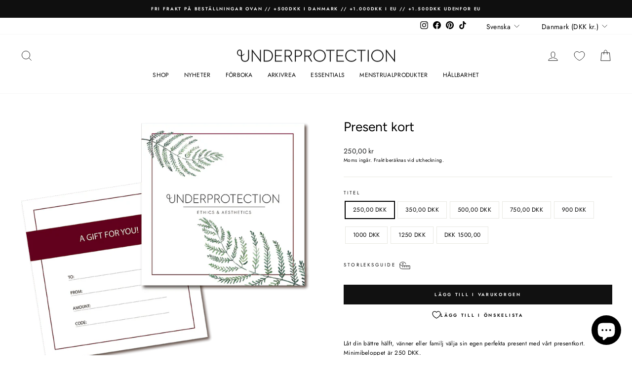

--- FILE ---
content_type: text/html; charset=utf-8
request_url: https://underprotection.dk/sv/collections/giftcard/products/gift-card
body_size: 59962
content:















<!doctype html>
<html class="no-js" lang="sv" dir="ltr">
<head>





    <script async src="//underprotection.dk/cdn/shop/t/20/assets/geolizr-lib.js?v=151971604780925999551709545365" type="text/javascript"></script>

<script>
    if(typeof Geolizr === "undefined") {
        var Geolizr = {};
        Geolizr.currencyDynamicCountry = false;
        Geolizr.version = 20200327;
        Geolizr.waitforMoneyFormat = true;
    }

    // save geolizr-lib.js url to the sessionStorage
    sessionStorage.setItem('geolizr_lib_url', "//underprotection.dk/cdn/shop/t/20/assets/geolizr-lib.js?v=151971604780925999551709545365");
    if(typeof Geolizr.events === "undefined") Geolizr.events = {};
    if(typeof Geolizr.geolizrEvents === "undefined") Geolizr.geolizrEvents = [];

    Geolizr.config = function(config) {
        Geolizr.currency_widget_enabled = config.currency_widget_enabled === "true" || false;
        Geolizr.shopCurrency = 'DKK';
        Geolizr.shopifyFormatMoneySet = false;
        Geolizr.observeElements = [];
    };

    
    
    
    
    Geolizr.moneyFormats = {};
    
    

    Geolizr.shopifyCurrencyList = [];
    Geolizr.shopifyCurrency = {};
    Geolizr.shopifyCurrencyListIndex = {};
    let setShopifyCurrencyToGeolizr = function() {
        let GeolizrEachCurrency = {};
        
        GeolizrEachCurrency = {
            "iso_code": "AED",
            "name": "United Arab Emirates Dirham",
            "symbol": "د.إ",
            "shop_currency": false
        };
        if(GeolizrEachCurrency.shop_currency) {
            Geolizr.shopifyCurrency = GeolizrEachCurrency;
        }
        Geolizr.shopifyCurrencyList.push(GeolizrEachCurrency);
        Geolizr.shopifyCurrencyListIndex[GeolizrEachCurrency.iso_code] = Geolizr.shopifyCurrencyList.indexOf(GeolizrEachCurrency);
        
        GeolizrEachCurrency = {
            "iso_code": "AFN",
            "name": "Afghan Afghani",
            "symbol": "؋",
            "shop_currency": false
        };
        if(GeolizrEachCurrency.shop_currency) {
            Geolizr.shopifyCurrency = GeolizrEachCurrency;
        }
        Geolizr.shopifyCurrencyList.push(GeolizrEachCurrency);
        Geolizr.shopifyCurrencyListIndex[GeolizrEachCurrency.iso_code] = Geolizr.shopifyCurrencyList.indexOf(GeolizrEachCurrency);
        
        GeolizrEachCurrency = {
            "iso_code": "ALL",
            "name": "Albanian Lek",
            "symbol": "L",
            "shop_currency": false
        };
        if(GeolizrEachCurrency.shop_currency) {
            Geolizr.shopifyCurrency = GeolizrEachCurrency;
        }
        Geolizr.shopifyCurrencyList.push(GeolizrEachCurrency);
        Geolizr.shopifyCurrencyListIndex[GeolizrEachCurrency.iso_code] = Geolizr.shopifyCurrencyList.indexOf(GeolizrEachCurrency);
        
        GeolizrEachCurrency = {
            "iso_code": "AMD",
            "name": "Armenian Dram",
            "symbol": "դր.",
            "shop_currency": false
        };
        if(GeolizrEachCurrency.shop_currency) {
            Geolizr.shopifyCurrency = GeolizrEachCurrency;
        }
        Geolizr.shopifyCurrencyList.push(GeolizrEachCurrency);
        Geolizr.shopifyCurrencyListIndex[GeolizrEachCurrency.iso_code] = Geolizr.shopifyCurrencyList.indexOf(GeolizrEachCurrency);
        
        GeolizrEachCurrency = {
            "iso_code": "ANG",
            "name": "Netherlands Antillean Gulden",
            "symbol": "ƒ",
            "shop_currency": false
        };
        if(GeolizrEachCurrency.shop_currency) {
            Geolizr.shopifyCurrency = GeolizrEachCurrency;
        }
        Geolizr.shopifyCurrencyList.push(GeolizrEachCurrency);
        Geolizr.shopifyCurrencyListIndex[GeolizrEachCurrency.iso_code] = Geolizr.shopifyCurrencyList.indexOf(GeolizrEachCurrency);
        
        GeolizrEachCurrency = {
            "iso_code": "AUD",
            "name": "Australian Dollar",
            "symbol": "$",
            "shop_currency": false
        };
        if(GeolizrEachCurrency.shop_currency) {
            Geolizr.shopifyCurrency = GeolizrEachCurrency;
        }
        Geolizr.shopifyCurrencyList.push(GeolizrEachCurrency);
        Geolizr.shopifyCurrencyListIndex[GeolizrEachCurrency.iso_code] = Geolizr.shopifyCurrencyList.indexOf(GeolizrEachCurrency);
        
        GeolizrEachCurrency = {
            "iso_code": "AWG",
            "name": "Aruban Florin",
            "symbol": "ƒ",
            "shop_currency": false
        };
        if(GeolizrEachCurrency.shop_currency) {
            Geolizr.shopifyCurrency = GeolizrEachCurrency;
        }
        Geolizr.shopifyCurrencyList.push(GeolizrEachCurrency);
        Geolizr.shopifyCurrencyListIndex[GeolizrEachCurrency.iso_code] = Geolizr.shopifyCurrencyList.indexOf(GeolizrEachCurrency);
        
        GeolizrEachCurrency = {
            "iso_code": "AZN",
            "name": "Azerbaijani Manat",
            "symbol": "₼",
            "shop_currency": false
        };
        if(GeolizrEachCurrency.shop_currency) {
            Geolizr.shopifyCurrency = GeolizrEachCurrency;
        }
        Geolizr.shopifyCurrencyList.push(GeolizrEachCurrency);
        Geolizr.shopifyCurrencyListIndex[GeolizrEachCurrency.iso_code] = Geolizr.shopifyCurrencyList.indexOf(GeolizrEachCurrency);
        
        GeolizrEachCurrency = {
            "iso_code": "BAM",
            "name": "Bosnia and Herzegovina Convertible Mark",
            "symbol": "КМ",
            "shop_currency": false
        };
        if(GeolizrEachCurrency.shop_currency) {
            Geolizr.shopifyCurrency = GeolizrEachCurrency;
        }
        Geolizr.shopifyCurrencyList.push(GeolizrEachCurrency);
        Geolizr.shopifyCurrencyListIndex[GeolizrEachCurrency.iso_code] = Geolizr.shopifyCurrencyList.indexOf(GeolizrEachCurrency);
        
        GeolizrEachCurrency = {
            "iso_code": "BBD",
            "name": "Barbadian Dollar",
            "symbol": "$",
            "shop_currency": false
        };
        if(GeolizrEachCurrency.shop_currency) {
            Geolizr.shopifyCurrency = GeolizrEachCurrency;
        }
        Geolizr.shopifyCurrencyList.push(GeolizrEachCurrency);
        Geolizr.shopifyCurrencyListIndex[GeolizrEachCurrency.iso_code] = Geolizr.shopifyCurrencyList.indexOf(GeolizrEachCurrency);
        
        GeolizrEachCurrency = {
            "iso_code": "BDT",
            "name": "Bangladeshi Taka",
            "symbol": "৳",
            "shop_currency": false
        };
        if(GeolizrEachCurrency.shop_currency) {
            Geolizr.shopifyCurrency = GeolizrEachCurrency;
        }
        Geolizr.shopifyCurrencyList.push(GeolizrEachCurrency);
        Geolizr.shopifyCurrencyListIndex[GeolizrEachCurrency.iso_code] = Geolizr.shopifyCurrencyList.indexOf(GeolizrEachCurrency);
        
        GeolizrEachCurrency = {
            "iso_code": "BIF",
            "name": "Burundian Franc",
            "symbol": "Fr",
            "shop_currency": false
        };
        if(GeolizrEachCurrency.shop_currency) {
            Geolizr.shopifyCurrency = GeolizrEachCurrency;
        }
        Geolizr.shopifyCurrencyList.push(GeolizrEachCurrency);
        Geolizr.shopifyCurrencyListIndex[GeolizrEachCurrency.iso_code] = Geolizr.shopifyCurrencyList.indexOf(GeolizrEachCurrency);
        
        GeolizrEachCurrency = {
            "iso_code": "BND",
            "name": "Brunei Dollar",
            "symbol": "$",
            "shop_currency": false
        };
        if(GeolizrEachCurrency.shop_currency) {
            Geolizr.shopifyCurrency = GeolizrEachCurrency;
        }
        Geolizr.shopifyCurrencyList.push(GeolizrEachCurrency);
        Geolizr.shopifyCurrencyListIndex[GeolizrEachCurrency.iso_code] = Geolizr.shopifyCurrencyList.indexOf(GeolizrEachCurrency);
        
        GeolizrEachCurrency = {
            "iso_code": "BOB",
            "name": "Bolivian Boliviano",
            "symbol": "Bs.",
            "shop_currency": false
        };
        if(GeolizrEachCurrency.shop_currency) {
            Geolizr.shopifyCurrency = GeolizrEachCurrency;
        }
        Geolizr.shopifyCurrencyList.push(GeolizrEachCurrency);
        Geolizr.shopifyCurrencyListIndex[GeolizrEachCurrency.iso_code] = Geolizr.shopifyCurrencyList.indexOf(GeolizrEachCurrency);
        
        GeolizrEachCurrency = {
            "iso_code": "BSD",
            "name": "Bahamian Dollar",
            "symbol": "$",
            "shop_currency": false
        };
        if(GeolizrEachCurrency.shop_currency) {
            Geolizr.shopifyCurrency = GeolizrEachCurrency;
        }
        Geolizr.shopifyCurrencyList.push(GeolizrEachCurrency);
        Geolizr.shopifyCurrencyListIndex[GeolizrEachCurrency.iso_code] = Geolizr.shopifyCurrencyList.indexOf(GeolizrEachCurrency);
        
        GeolizrEachCurrency = {
            "iso_code": "BWP",
            "name": "Botswana Pula",
            "symbol": "P",
            "shop_currency": false
        };
        if(GeolizrEachCurrency.shop_currency) {
            Geolizr.shopifyCurrency = GeolizrEachCurrency;
        }
        Geolizr.shopifyCurrencyList.push(GeolizrEachCurrency);
        Geolizr.shopifyCurrencyListIndex[GeolizrEachCurrency.iso_code] = Geolizr.shopifyCurrencyList.indexOf(GeolizrEachCurrency);
        
        GeolizrEachCurrency = {
            "iso_code": "BZD",
            "name": "Belize Dollar",
            "symbol": "$",
            "shop_currency": false
        };
        if(GeolizrEachCurrency.shop_currency) {
            Geolizr.shopifyCurrency = GeolizrEachCurrency;
        }
        Geolizr.shopifyCurrencyList.push(GeolizrEachCurrency);
        Geolizr.shopifyCurrencyListIndex[GeolizrEachCurrency.iso_code] = Geolizr.shopifyCurrencyList.indexOf(GeolizrEachCurrency);
        
        GeolizrEachCurrency = {
            "iso_code": "CAD",
            "name": "Canadian Dollar",
            "symbol": "$",
            "shop_currency": false
        };
        if(GeolizrEachCurrency.shop_currency) {
            Geolizr.shopifyCurrency = GeolizrEachCurrency;
        }
        Geolizr.shopifyCurrencyList.push(GeolizrEachCurrency);
        Geolizr.shopifyCurrencyListIndex[GeolizrEachCurrency.iso_code] = Geolizr.shopifyCurrencyList.indexOf(GeolizrEachCurrency);
        
        GeolizrEachCurrency = {
            "iso_code": "CDF",
            "name": "Congolese Franc",
            "symbol": "Fr",
            "shop_currency": false
        };
        if(GeolizrEachCurrency.shop_currency) {
            Geolizr.shopifyCurrency = GeolizrEachCurrency;
        }
        Geolizr.shopifyCurrencyList.push(GeolizrEachCurrency);
        Geolizr.shopifyCurrencyListIndex[GeolizrEachCurrency.iso_code] = Geolizr.shopifyCurrencyList.indexOf(GeolizrEachCurrency);
        
        GeolizrEachCurrency = {
            "iso_code": "CHF",
            "name": "Swiss Franc",
            "symbol": "CHF",
            "shop_currency": false
        };
        if(GeolizrEachCurrency.shop_currency) {
            Geolizr.shopifyCurrency = GeolizrEachCurrency;
        }
        Geolizr.shopifyCurrencyList.push(GeolizrEachCurrency);
        Geolizr.shopifyCurrencyListIndex[GeolizrEachCurrency.iso_code] = Geolizr.shopifyCurrencyList.indexOf(GeolizrEachCurrency);
        
        GeolizrEachCurrency = {
            "iso_code": "CNY",
            "name": "Chinese Renminbi Yuan",
            "symbol": "¥",
            "shop_currency": false
        };
        if(GeolizrEachCurrency.shop_currency) {
            Geolizr.shopifyCurrency = GeolizrEachCurrency;
        }
        Geolizr.shopifyCurrencyList.push(GeolizrEachCurrency);
        Geolizr.shopifyCurrencyListIndex[GeolizrEachCurrency.iso_code] = Geolizr.shopifyCurrencyList.indexOf(GeolizrEachCurrency);
        
        GeolizrEachCurrency = {
            "iso_code": "CRC",
            "name": "Costa Rican Colón",
            "symbol": "₡",
            "shop_currency": false
        };
        if(GeolizrEachCurrency.shop_currency) {
            Geolizr.shopifyCurrency = GeolizrEachCurrency;
        }
        Geolizr.shopifyCurrencyList.push(GeolizrEachCurrency);
        Geolizr.shopifyCurrencyListIndex[GeolizrEachCurrency.iso_code] = Geolizr.shopifyCurrencyList.indexOf(GeolizrEachCurrency);
        
        GeolizrEachCurrency = {
            "iso_code": "CVE",
            "name": "Cape Verdean Escudo",
            "symbol": "$",
            "shop_currency": false
        };
        if(GeolizrEachCurrency.shop_currency) {
            Geolizr.shopifyCurrency = GeolizrEachCurrency;
        }
        Geolizr.shopifyCurrencyList.push(GeolizrEachCurrency);
        Geolizr.shopifyCurrencyListIndex[GeolizrEachCurrency.iso_code] = Geolizr.shopifyCurrencyList.indexOf(GeolizrEachCurrency);
        
        GeolizrEachCurrency = {
            "iso_code": "CZK",
            "name": "Czech Koruna",
            "symbol": "Kč",
            "shop_currency": false
        };
        if(GeolizrEachCurrency.shop_currency) {
            Geolizr.shopifyCurrency = GeolizrEachCurrency;
        }
        Geolizr.shopifyCurrencyList.push(GeolizrEachCurrency);
        Geolizr.shopifyCurrencyListIndex[GeolizrEachCurrency.iso_code] = Geolizr.shopifyCurrencyList.indexOf(GeolizrEachCurrency);
        
        GeolizrEachCurrency = {
            "iso_code": "DJF",
            "name": "Djiboutian Franc",
            "symbol": "Fdj",
            "shop_currency": false
        };
        if(GeolizrEachCurrency.shop_currency) {
            Geolizr.shopifyCurrency = GeolizrEachCurrency;
        }
        Geolizr.shopifyCurrencyList.push(GeolizrEachCurrency);
        Geolizr.shopifyCurrencyListIndex[GeolizrEachCurrency.iso_code] = Geolizr.shopifyCurrencyList.indexOf(GeolizrEachCurrency);
        
        GeolizrEachCurrency = {
            "iso_code": "DKK",
            "name": "Danish Krone",
            "symbol": "kr.",
            "shop_currency": true
        };
        if(GeolizrEachCurrency.shop_currency) {
            Geolizr.shopifyCurrency = GeolizrEachCurrency;
        }
        Geolizr.shopifyCurrencyList.push(GeolizrEachCurrency);
        Geolizr.shopifyCurrencyListIndex[GeolizrEachCurrency.iso_code] = Geolizr.shopifyCurrencyList.indexOf(GeolizrEachCurrency);
        
        GeolizrEachCurrency = {
            "iso_code": "DOP",
            "name": "Dominican Peso",
            "symbol": "$",
            "shop_currency": false
        };
        if(GeolizrEachCurrency.shop_currency) {
            Geolizr.shopifyCurrency = GeolizrEachCurrency;
        }
        Geolizr.shopifyCurrencyList.push(GeolizrEachCurrency);
        Geolizr.shopifyCurrencyListIndex[GeolizrEachCurrency.iso_code] = Geolizr.shopifyCurrencyList.indexOf(GeolizrEachCurrency);
        
        GeolizrEachCurrency = {
            "iso_code": "DZD",
            "name": "Algerian Dinar",
            "symbol": "د.ج",
            "shop_currency": false
        };
        if(GeolizrEachCurrency.shop_currency) {
            Geolizr.shopifyCurrency = GeolizrEachCurrency;
        }
        Geolizr.shopifyCurrencyList.push(GeolizrEachCurrency);
        Geolizr.shopifyCurrencyListIndex[GeolizrEachCurrency.iso_code] = Geolizr.shopifyCurrencyList.indexOf(GeolizrEachCurrency);
        
        GeolizrEachCurrency = {
            "iso_code": "EGP",
            "name": "Egyptian Pound",
            "symbol": "ج.م",
            "shop_currency": false
        };
        if(GeolizrEachCurrency.shop_currency) {
            Geolizr.shopifyCurrency = GeolizrEachCurrency;
        }
        Geolizr.shopifyCurrencyList.push(GeolizrEachCurrency);
        Geolizr.shopifyCurrencyListIndex[GeolizrEachCurrency.iso_code] = Geolizr.shopifyCurrencyList.indexOf(GeolizrEachCurrency);
        
        GeolizrEachCurrency = {
            "iso_code": "ETB",
            "name": "Ethiopian Birr",
            "symbol": "Br",
            "shop_currency": false
        };
        if(GeolizrEachCurrency.shop_currency) {
            Geolizr.shopifyCurrency = GeolizrEachCurrency;
        }
        Geolizr.shopifyCurrencyList.push(GeolizrEachCurrency);
        Geolizr.shopifyCurrencyListIndex[GeolizrEachCurrency.iso_code] = Geolizr.shopifyCurrencyList.indexOf(GeolizrEachCurrency);
        
        GeolizrEachCurrency = {
            "iso_code": "EUR",
            "name": "Euro",
            "symbol": "€",
            "shop_currency": false
        };
        if(GeolizrEachCurrency.shop_currency) {
            Geolizr.shopifyCurrency = GeolizrEachCurrency;
        }
        Geolizr.shopifyCurrencyList.push(GeolizrEachCurrency);
        Geolizr.shopifyCurrencyListIndex[GeolizrEachCurrency.iso_code] = Geolizr.shopifyCurrencyList.indexOf(GeolizrEachCurrency);
        
        GeolizrEachCurrency = {
            "iso_code": "FJD",
            "name": "Fijian Dollar",
            "symbol": "$",
            "shop_currency": false
        };
        if(GeolizrEachCurrency.shop_currency) {
            Geolizr.shopifyCurrency = GeolizrEachCurrency;
        }
        Geolizr.shopifyCurrencyList.push(GeolizrEachCurrency);
        Geolizr.shopifyCurrencyListIndex[GeolizrEachCurrency.iso_code] = Geolizr.shopifyCurrencyList.indexOf(GeolizrEachCurrency);
        
        GeolizrEachCurrency = {
            "iso_code": "FKP",
            "name": "Falkland Pound",
            "symbol": "£",
            "shop_currency": false
        };
        if(GeolizrEachCurrency.shop_currency) {
            Geolizr.shopifyCurrency = GeolizrEachCurrency;
        }
        Geolizr.shopifyCurrencyList.push(GeolizrEachCurrency);
        Geolizr.shopifyCurrencyListIndex[GeolizrEachCurrency.iso_code] = Geolizr.shopifyCurrencyList.indexOf(GeolizrEachCurrency);
        
        GeolizrEachCurrency = {
            "iso_code": "GBP",
            "name": "British Pound",
            "symbol": "£",
            "shop_currency": false
        };
        if(GeolizrEachCurrency.shop_currency) {
            Geolizr.shopifyCurrency = GeolizrEachCurrency;
        }
        Geolizr.shopifyCurrencyList.push(GeolizrEachCurrency);
        Geolizr.shopifyCurrencyListIndex[GeolizrEachCurrency.iso_code] = Geolizr.shopifyCurrencyList.indexOf(GeolizrEachCurrency);
        
        GeolizrEachCurrency = {
            "iso_code": "GMD",
            "name": "Gambian Dalasi",
            "symbol": "D",
            "shop_currency": false
        };
        if(GeolizrEachCurrency.shop_currency) {
            Geolizr.shopifyCurrency = GeolizrEachCurrency;
        }
        Geolizr.shopifyCurrencyList.push(GeolizrEachCurrency);
        Geolizr.shopifyCurrencyListIndex[GeolizrEachCurrency.iso_code] = Geolizr.shopifyCurrencyList.indexOf(GeolizrEachCurrency);
        
        GeolizrEachCurrency = {
            "iso_code": "GNF",
            "name": "Guinean Franc",
            "symbol": "Fr",
            "shop_currency": false
        };
        if(GeolizrEachCurrency.shop_currency) {
            Geolizr.shopifyCurrency = GeolizrEachCurrency;
        }
        Geolizr.shopifyCurrencyList.push(GeolizrEachCurrency);
        Geolizr.shopifyCurrencyListIndex[GeolizrEachCurrency.iso_code] = Geolizr.shopifyCurrencyList.indexOf(GeolizrEachCurrency);
        
        GeolizrEachCurrency = {
            "iso_code": "GTQ",
            "name": "Guatemalan Quetzal",
            "symbol": "Q",
            "shop_currency": false
        };
        if(GeolizrEachCurrency.shop_currency) {
            Geolizr.shopifyCurrency = GeolizrEachCurrency;
        }
        Geolizr.shopifyCurrencyList.push(GeolizrEachCurrency);
        Geolizr.shopifyCurrencyListIndex[GeolizrEachCurrency.iso_code] = Geolizr.shopifyCurrencyList.indexOf(GeolizrEachCurrency);
        
        GeolizrEachCurrency = {
            "iso_code": "GYD",
            "name": "Guyanese Dollar",
            "symbol": "$",
            "shop_currency": false
        };
        if(GeolizrEachCurrency.shop_currency) {
            Geolizr.shopifyCurrency = GeolizrEachCurrency;
        }
        Geolizr.shopifyCurrencyList.push(GeolizrEachCurrency);
        Geolizr.shopifyCurrencyListIndex[GeolizrEachCurrency.iso_code] = Geolizr.shopifyCurrencyList.indexOf(GeolizrEachCurrency);
        
        GeolizrEachCurrency = {
            "iso_code": "HKD",
            "name": "Hong Kong Dollar",
            "symbol": "$",
            "shop_currency": false
        };
        if(GeolizrEachCurrency.shop_currency) {
            Geolizr.shopifyCurrency = GeolizrEachCurrency;
        }
        Geolizr.shopifyCurrencyList.push(GeolizrEachCurrency);
        Geolizr.shopifyCurrencyListIndex[GeolizrEachCurrency.iso_code] = Geolizr.shopifyCurrencyList.indexOf(GeolizrEachCurrency);
        
        GeolizrEachCurrency = {
            "iso_code": "HNL",
            "name": "Honduran Lempira",
            "symbol": "L",
            "shop_currency": false
        };
        if(GeolizrEachCurrency.shop_currency) {
            Geolizr.shopifyCurrency = GeolizrEachCurrency;
        }
        Geolizr.shopifyCurrencyList.push(GeolizrEachCurrency);
        Geolizr.shopifyCurrencyListIndex[GeolizrEachCurrency.iso_code] = Geolizr.shopifyCurrencyList.indexOf(GeolizrEachCurrency);
        
        GeolizrEachCurrency = {
            "iso_code": "HUF",
            "name": "Hungarian Forint",
            "symbol": "Ft",
            "shop_currency": false
        };
        if(GeolizrEachCurrency.shop_currency) {
            Geolizr.shopifyCurrency = GeolizrEachCurrency;
        }
        Geolizr.shopifyCurrencyList.push(GeolizrEachCurrency);
        Geolizr.shopifyCurrencyListIndex[GeolizrEachCurrency.iso_code] = Geolizr.shopifyCurrencyList.indexOf(GeolizrEachCurrency);
        
        GeolizrEachCurrency = {
            "iso_code": "IDR",
            "name": "Indonesian Rupiah",
            "symbol": "Rp",
            "shop_currency": false
        };
        if(GeolizrEachCurrency.shop_currency) {
            Geolizr.shopifyCurrency = GeolizrEachCurrency;
        }
        Geolizr.shopifyCurrencyList.push(GeolizrEachCurrency);
        Geolizr.shopifyCurrencyListIndex[GeolizrEachCurrency.iso_code] = Geolizr.shopifyCurrencyList.indexOf(GeolizrEachCurrency);
        
        GeolizrEachCurrency = {
            "iso_code": "ILS",
            "name": "Israeli New Shekel",
            "symbol": "₪",
            "shop_currency": false
        };
        if(GeolizrEachCurrency.shop_currency) {
            Geolizr.shopifyCurrency = GeolizrEachCurrency;
        }
        Geolizr.shopifyCurrencyList.push(GeolizrEachCurrency);
        Geolizr.shopifyCurrencyListIndex[GeolizrEachCurrency.iso_code] = Geolizr.shopifyCurrencyList.indexOf(GeolizrEachCurrency);
        
        GeolizrEachCurrency = {
            "iso_code": "INR",
            "name": "Indian Rupee",
            "symbol": "₹",
            "shop_currency": false
        };
        if(GeolizrEachCurrency.shop_currency) {
            Geolizr.shopifyCurrency = GeolizrEachCurrency;
        }
        Geolizr.shopifyCurrencyList.push(GeolizrEachCurrency);
        Geolizr.shopifyCurrencyListIndex[GeolizrEachCurrency.iso_code] = Geolizr.shopifyCurrencyList.indexOf(GeolizrEachCurrency);
        
        GeolizrEachCurrency = {
            "iso_code": "ISK",
            "name": "Icelandic Króna",
            "symbol": "kr",
            "shop_currency": false
        };
        if(GeolizrEachCurrency.shop_currency) {
            Geolizr.shopifyCurrency = GeolizrEachCurrency;
        }
        Geolizr.shopifyCurrencyList.push(GeolizrEachCurrency);
        Geolizr.shopifyCurrencyListIndex[GeolizrEachCurrency.iso_code] = Geolizr.shopifyCurrencyList.indexOf(GeolizrEachCurrency);
        
        GeolizrEachCurrency = {
            "iso_code": "JMD",
            "name": "Jamaican Dollar",
            "symbol": "$",
            "shop_currency": false
        };
        if(GeolizrEachCurrency.shop_currency) {
            Geolizr.shopifyCurrency = GeolizrEachCurrency;
        }
        Geolizr.shopifyCurrencyList.push(GeolizrEachCurrency);
        Geolizr.shopifyCurrencyListIndex[GeolizrEachCurrency.iso_code] = Geolizr.shopifyCurrencyList.indexOf(GeolizrEachCurrency);
        
        GeolizrEachCurrency = {
            "iso_code": "JPY",
            "name": "Japanese Yen",
            "symbol": "¥",
            "shop_currency": false
        };
        if(GeolizrEachCurrency.shop_currency) {
            Geolizr.shopifyCurrency = GeolizrEachCurrency;
        }
        Geolizr.shopifyCurrencyList.push(GeolizrEachCurrency);
        Geolizr.shopifyCurrencyListIndex[GeolizrEachCurrency.iso_code] = Geolizr.shopifyCurrencyList.indexOf(GeolizrEachCurrency);
        
        GeolizrEachCurrency = {
            "iso_code": "KES",
            "name": "Kenyan Shilling",
            "symbol": "KSh",
            "shop_currency": false
        };
        if(GeolizrEachCurrency.shop_currency) {
            Geolizr.shopifyCurrency = GeolizrEachCurrency;
        }
        Geolizr.shopifyCurrencyList.push(GeolizrEachCurrency);
        Geolizr.shopifyCurrencyListIndex[GeolizrEachCurrency.iso_code] = Geolizr.shopifyCurrencyList.indexOf(GeolizrEachCurrency);
        
        GeolizrEachCurrency = {
            "iso_code": "KGS",
            "name": "Kyrgyzstani Som",
            "symbol": "som",
            "shop_currency": false
        };
        if(GeolizrEachCurrency.shop_currency) {
            Geolizr.shopifyCurrency = GeolizrEachCurrency;
        }
        Geolizr.shopifyCurrencyList.push(GeolizrEachCurrency);
        Geolizr.shopifyCurrencyListIndex[GeolizrEachCurrency.iso_code] = Geolizr.shopifyCurrencyList.indexOf(GeolizrEachCurrency);
        
        GeolizrEachCurrency = {
            "iso_code": "KHR",
            "name": "Cambodian Riel",
            "symbol": "៛",
            "shop_currency": false
        };
        if(GeolizrEachCurrency.shop_currency) {
            Geolizr.shopifyCurrency = GeolizrEachCurrency;
        }
        Geolizr.shopifyCurrencyList.push(GeolizrEachCurrency);
        Geolizr.shopifyCurrencyListIndex[GeolizrEachCurrency.iso_code] = Geolizr.shopifyCurrencyList.indexOf(GeolizrEachCurrency);
        
        GeolizrEachCurrency = {
            "iso_code": "KMF",
            "name": "Comorian Franc",
            "symbol": "Fr",
            "shop_currency": false
        };
        if(GeolizrEachCurrency.shop_currency) {
            Geolizr.shopifyCurrency = GeolizrEachCurrency;
        }
        Geolizr.shopifyCurrencyList.push(GeolizrEachCurrency);
        Geolizr.shopifyCurrencyListIndex[GeolizrEachCurrency.iso_code] = Geolizr.shopifyCurrencyList.indexOf(GeolizrEachCurrency);
        
        GeolizrEachCurrency = {
            "iso_code": "KRW",
            "name": "South Korean Won",
            "symbol": "₩",
            "shop_currency": false
        };
        if(GeolizrEachCurrency.shop_currency) {
            Geolizr.shopifyCurrency = GeolizrEachCurrency;
        }
        Geolizr.shopifyCurrencyList.push(GeolizrEachCurrency);
        Geolizr.shopifyCurrencyListIndex[GeolizrEachCurrency.iso_code] = Geolizr.shopifyCurrencyList.indexOf(GeolizrEachCurrency);
        
        GeolizrEachCurrency = {
            "iso_code": "KYD",
            "name": "Cayman Islands Dollar",
            "symbol": "$",
            "shop_currency": false
        };
        if(GeolizrEachCurrency.shop_currency) {
            Geolizr.shopifyCurrency = GeolizrEachCurrency;
        }
        Geolizr.shopifyCurrencyList.push(GeolizrEachCurrency);
        Geolizr.shopifyCurrencyListIndex[GeolizrEachCurrency.iso_code] = Geolizr.shopifyCurrencyList.indexOf(GeolizrEachCurrency);
        
        GeolizrEachCurrency = {
            "iso_code": "KZT",
            "name": "Kazakhstani Tenge",
            "symbol": "₸",
            "shop_currency": false
        };
        if(GeolizrEachCurrency.shop_currency) {
            Geolizr.shopifyCurrency = GeolizrEachCurrency;
        }
        Geolizr.shopifyCurrencyList.push(GeolizrEachCurrency);
        Geolizr.shopifyCurrencyListIndex[GeolizrEachCurrency.iso_code] = Geolizr.shopifyCurrencyList.indexOf(GeolizrEachCurrency);
        
        GeolizrEachCurrency = {
            "iso_code": "LAK",
            "name": "Lao Kip",
            "symbol": "₭",
            "shop_currency": false
        };
        if(GeolizrEachCurrency.shop_currency) {
            Geolizr.shopifyCurrency = GeolizrEachCurrency;
        }
        Geolizr.shopifyCurrencyList.push(GeolizrEachCurrency);
        Geolizr.shopifyCurrencyListIndex[GeolizrEachCurrency.iso_code] = Geolizr.shopifyCurrencyList.indexOf(GeolizrEachCurrency);
        
        GeolizrEachCurrency = {
            "iso_code": "LBP",
            "name": "Lebanese Pound",
            "symbol": "ل.ل",
            "shop_currency": false
        };
        if(GeolizrEachCurrency.shop_currency) {
            Geolizr.shopifyCurrency = GeolizrEachCurrency;
        }
        Geolizr.shopifyCurrencyList.push(GeolizrEachCurrency);
        Geolizr.shopifyCurrencyListIndex[GeolizrEachCurrency.iso_code] = Geolizr.shopifyCurrencyList.indexOf(GeolizrEachCurrency);
        
        GeolizrEachCurrency = {
            "iso_code": "LKR",
            "name": "Sri Lankan Rupee",
            "symbol": "₨",
            "shop_currency": false
        };
        if(GeolizrEachCurrency.shop_currency) {
            Geolizr.shopifyCurrency = GeolizrEachCurrency;
        }
        Geolizr.shopifyCurrencyList.push(GeolizrEachCurrency);
        Geolizr.shopifyCurrencyListIndex[GeolizrEachCurrency.iso_code] = Geolizr.shopifyCurrencyList.indexOf(GeolizrEachCurrency);
        
        GeolizrEachCurrency = {
            "iso_code": "MAD",
            "name": "Moroccan Dirham",
            "symbol": "د.م.",
            "shop_currency": false
        };
        if(GeolizrEachCurrency.shop_currency) {
            Geolizr.shopifyCurrency = GeolizrEachCurrency;
        }
        Geolizr.shopifyCurrencyList.push(GeolizrEachCurrency);
        Geolizr.shopifyCurrencyListIndex[GeolizrEachCurrency.iso_code] = Geolizr.shopifyCurrencyList.indexOf(GeolizrEachCurrency);
        
        GeolizrEachCurrency = {
            "iso_code": "MDL",
            "name": "Moldovan Leu",
            "symbol": "L",
            "shop_currency": false
        };
        if(GeolizrEachCurrency.shop_currency) {
            Geolizr.shopifyCurrency = GeolizrEachCurrency;
        }
        Geolizr.shopifyCurrencyList.push(GeolizrEachCurrency);
        Geolizr.shopifyCurrencyListIndex[GeolizrEachCurrency.iso_code] = Geolizr.shopifyCurrencyList.indexOf(GeolizrEachCurrency);
        
        GeolizrEachCurrency = {
            "iso_code": "MKD",
            "name": "Macedonian Denar",
            "symbol": "ден",
            "shop_currency": false
        };
        if(GeolizrEachCurrency.shop_currency) {
            Geolizr.shopifyCurrency = GeolizrEachCurrency;
        }
        Geolizr.shopifyCurrencyList.push(GeolizrEachCurrency);
        Geolizr.shopifyCurrencyListIndex[GeolizrEachCurrency.iso_code] = Geolizr.shopifyCurrencyList.indexOf(GeolizrEachCurrency);
        
        GeolizrEachCurrency = {
            "iso_code": "MMK",
            "name": "Myanmar Kyat",
            "symbol": "K",
            "shop_currency": false
        };
        if(GeolizrEachCurrency.shop_currency) {
            Geolizr.shopifyCurrency = GeolizrEachCurrency;
        }
        Geolizr.shopifyCurrencyList.push(GeolizrEachCurrency);
        Geolizr.shopifyCurrencyListIndex[GeolizrEachCurrency.iso_code] = Geolizr.shopifyCurrencyList.indexOf(GeolizrEachCurrency);
        
        GeolizrEachCurrency = {
            "iso_code": "MNT",
            "name": "Mongolian Tögrög",
            "symbol": "₮",
            "shop_currency": false
        };
        if(GeolizrEachCurrency.shop_currency) {
            Geolizr.shopifyCurrency = GeolizrEachCurrency;
        }
        Geolizr.shopifyCurrencyList.push(GeolizrEachCurrency);
        Geolizr.shopifyCurrencyListIndex[GeolizrEachCurrency.iso_code] = Geolizr.shopifyCurrencyList.indexOf(GeolizrEachCurrency);
        
        GeolizrEachCurrency = {
            "iso_code": "MOP",
            "name": "Macanese Pataca",
            "symbol": "P",
            "shop_currency": false
        };
        if(GeolizrEachCurrency.shop_currency) {
            Geolizr.shopifyCurrency = GeolizrEachCurrency;
        }
        Geolizr.shopifyCurrencyList.push(GeolizrEachCurrency);
        Geolizr.shopifyCurrencyListIndex[GeolizrEachCurrency.iso_code] = Geolizr.shopifyCurrencyList.indexOf(GeolizrEachCurrency);
        
        GeolizrEachCurrency = {
            "iso_code": "MUR",
            "name": "Mauritian Rupee",
            "symbol": "₨",
            "shop_currency": false
        };
        if(GeolizrEachCurrency.shop_currency) {
            Geolizr.shopifyCurrency = GeolizrEachCurrency;
        }
        Geolizr.shopifyCurrencyList.push(GeolizrEachCurrency);
        Geolizr.shopifyCurrencyListIndex[GeolizrEachCurrency.iso_code] = Geolizr.shopifyCurrencyList.indexOf(GeolizrEachCurrency);
        
        GeolizrEachCurrency = {
            "iso_code": "MVR",
            "name": "Maldivian Rufiyaa",
            "symbol": "MVR",
            "shop_currency": false
        };
        if(GeolizrEachCurrency.shop_currency) {
            Geolizr.shopifyCurrency = GeolizrEachCurrency;
        }
        Geolizr.shopifyCurrencyList.push(GeolizrEachCurrency);
        Geolizr.shopifyCurrencyListIndex[GeolizrEachCurrency.iso_code] = Geolizr.shopifyCurrencyList.indexOf(GeolizrEachCurrency);
        
        GeolizrEachCurrency = {
            "iso_code": "MWK",
            "name": "Malawian Kwacha",
            "symbol": "MK",
            "shop_currency": false
        };
        if(GeolizrEachCurrency.shop_currency) {
            Geolizr.shopifyCurrency = GeolizrEachCurrency;
        }
        Geolizr.shopifyCurrencyList.push(GeolizrEachCurrency);
        Geolizr.shopifyCurrencyListIndex[GeolizrEachCurrency.iso_code] = Geolizr.shopifyCurrencyList.indexOf(GeolizrEachCurrency);
        
        GeolizrEachCurrency = {
            "iso_code": "MYR",
            "name": "Malaysian Ringgit",
            "symbol": "RM",
            "shop_currency": false
        };
        if(GeolizrEachCurrency.shop_currency) {
            Geolizr.shopifyCurrency = GeolizrEachCurrency;
        }
        Geolizr.shopifyCurrencyList.push(GeolizrEachCurrency);
        Geolizr.shopifyCurrencyListIndex[GeolizrEachCurrency.iso_code] = Geolizr.shopifyCurrencyList.indexOf(GeolizrEachCurrency);
        
        GeolizrEachCurrency = {
            "iso_code": "NGN",
            "name": "Nigerian Naira",
            "symbol": "₦",
            "shop_currency": false
        };
        if(GeolizrEachCurrency.shop_currency) {
            Geolizr.shopifyCurrency = GeolizrEachCurrency;
        }
        Geolizr.shopifyCurrencyList.push(GeolizrEachCurrency);
        Geolizr.shopifyCurrencyListIndex[GeolizrEachCurrency.iso_code] = Geolizr.shopifyCurrencyList.indexOf(GeolizrEachCurrency);
        
        GeolizrEachCurrency = {
            "iso_code": "NIO",
            "name": "Nicaraguan Córdoba",
            "symbol": "C$",
            "shop_currency": false
        };
        if(GeolizrEachCurrency.shop_currency) {
            Geolizr.shopifyCurrency = GeolizrEachCurrency;
        }
        Geolizr.shopifyCurrencyList.push(GeolizrEachCurrency);
        Geolizr.shopifyCurrencyListIndex[GeolizrEachCurrency.iso_code] = Geolizr.shopifyCurrencyList.indexOf(GeolizrEachCurrency);
        
        GeolizrEachCurrency = {
            "iso_code": "NOK",
            "name": "Norwegian Krone",
            "symbol": "kr",
            "shop_currency": false
        };
        if(GeolizrEachCurrency.shop_currency) {
            Geolizr.shopifyCurrency = GeolizrEachCurrency;
        }
        Geolizr.shopifyCurrencyList.push(GeolizrEachCurrency);
        Geolizr.shopifyCurrencyListIndex[GeolizrEachCurrency.iso_code] = Geolizr.shopifyCurrencyList.indexOf(GeolizrEachCurrency);
        
        GeolizrEachCurrency = {
            "iso_code": "NPR",
            "name": "Nepalese Rupee",
            "symbol": "Rs.",
            "shop_currency": false
        };
        if(GeolizrEachCurrency.shop_currency) {
            Geolizr.shopifyCurrency = GeolizrEachCurrency;
        }
        Geolizr.shopifyCurrencyList.push(GeolizrEachCurrency);
        Geolizr.shopifyCurrencyListIndex[GeolizrEachCurrency.iso_code] = Geolizr.shopifyCurrencyList.indexOf(GeolizrEachCurrency);
        
        GeolizrEachCurrency = {
            "iso_code": "NZD",
            "name": "New Zealand Dollar",
            "symbol": "$",
            "shop_currency": false
        };
        if(GeolizrEachCurrency.shop_currency) {
            Geolizr.shopifyCurrency = GeolizrEachCurrency;
        }
        Geolizr.shopifyCurrencyList.push(GeolizrEachCurrency);
        Geolizr.shopifyCurrencyListIndex[GeolizrEachCurrency.iso_code] = Geolizr.shopifyCurrencyList.indexOf(GeolizrEachCurrency);
        
        GeolizrEachCurrency = {
            "iso_code": "PEN",
            "name": "Peruvian Sol",
            "symbol": "S/",
            "shop_currency": false
        };
        if(GeolizrEachCurrency.shop_currency) {
            Geolizr.shopifyCurrency = GeolizrEachCurrency;
        }
        Geolizr.shopifyCurrencyList.push(GeolizrEachCurrency);
        Geolizr.shopifyCurrencyListIndex[GeolizrEachCurrency.iso_code] = Geolizr.shopifyCurrencyList.indexOf(GeolizrEachCurrency);
        
        GeolizrEachCurrency = {
            "iso_code": "PGK",
            "name": "Papua New Guinean Kina",
            "symbol": "K",
            "shop_currency": false
        };
        if(GeolizrEachCurrency.shop_currency) {
            Geolizr.shopifyCurrency = GeolizrEachCurrency;
        }
        Geolizr.shopifyCurrencyList.push(GeolizrEachCurrency);
        Geolizr.shopifyCurrencyListIndex[GeolizrEachCurrency.iso_code] = Geolizr.shopifyCurrencyList.indexOf(GeolizrEachCurrency);
        
        GeolizrEachCurrency = {
            "iso_code": "PHP",
            "name": "Philippine Peso",
            "symbol": "₱",
            "shop_currency": false
        };
        if(GeolizrEachCurrency.shop_currency) {
            Geolizr.shopifyCurrency = GeolizrEachCurrency;
        }
        Geolizr.shopifyCurrencyList.push(GeolizrEachCurrency);
        Geolizr.shopifyCurrencyListIndex[GeolizrEachCurrency.iso_code] = Geolizr.shopifyCurrencyList.indexOf(GeolizrEachCurrency);
        
        GeolizrEachCurrency = {
            "iso_code": "PKR",
            "name": "Pakistani Rupee",
            "symbol": "₨",
            "shop_currency": false
        };
        if(GeolizrEachCurrency.shop_currency) {
            Geolizr.shopifyCurrency = GeolizrEachCurrency;
        }
        Geolizr.shopifyCurrencyList.push(GeolizrEachCurrency);
        Geolizr.shopifyCurrencyListIndex[GeolizrEachCurrency.iso_code] = Geolizr.shopifyCurrencyList.indexOf(GeolizrEachCurrency);
        
        GeolizrEachCurrency = {
            "iso_code": "PLN",
            "name": "Polish Złoty",
            "symbol": "zł",
            "shop_currency": false
        };
        if(GeolizrEachCurrency.shop_currency) {
            Geolizr.shopifyCurrency = GeolizrEachCurrency;
        }
        Geolizr.shopifyCurrencyList.push(GeolizrEachCurrency);
        Geolizr.shopifyCurrencyListIndex[GeolizrEachCurrency.iso_code] = Geolizr.shopifyCurrencyList.indexOf(GeolizrEachCurrency);
        
        GeolizrEachCurrency = {
            "iso_code": "PYG",
            "name": "Paraguayan Guaraní",
            "symbol": "₲",
            "shop_currency": false
        };
        if(GeolizrEachCurrency.shop_currency) {
            Geolizr.shopifyCurrency = GeolizrEachCurrency;
        }
        Geolizr.shopifyCurrencyList.push(GeolizrEachCurrency);
        Geolizr.shopifyCurrencyListIndex[GeolizrEachCurrency.iso_code] = Geolizr.shopifyCurrencyList.indexOf(GeolizrEachCurrency);
        
        GeolizrEachCurrency = {
            "iso_code": "QAR",
            "name": "Qatari Riyal",
            "symbol": "ر.ق",
            "shop_currency": false
        };
        if(GeolizrEachCurrency.shop_currency) {
            Geolizr.shopifyCurrency = GeolizrEachCurrency;
        }
        Geolizr.shopifyCurrencyList.push(GeolizrEachCurrency);
        Geolizr.shopifyCurrencyListIndex[GeolizrEachCurrency.iso_code] = Geolizr.shopifyCurrencyList.indexOf(GeolizrEachCurrency);
        
        GeolizrEachCurrency = {
            "iso_code": "RON",
            "name": "Romanian Leu",
            "symbol": "Lei",
            "shop_currency": false
        };
        if(GeolizrEachCurrency.shop_currency) {
            Geolizr.shopifyCurrency = GeolizrEachCurrency;
        }
        Geolizr.shopifyCurrencyList.push(GeolizrEachCurrency);
        Geolizr.shopifyCurrencyListIndex[GeolizrEachCurrency.iso_code] = Geolizr.shopifyCurrencyList.indexOf(GeolizrEachCurrency);
        
        GeolizrEachCurrency = {
            "iso_code": "RSD",
            "name": "Serbian Dinar",
            "symbol": "РСД",
            "shop_currency": false
        };
        if(GeolizrEachCurrency.shop_currency) {
            Geolizr.shopifyCurrency = GeolizrEachCurrency;
        }
        Geolizr.shopifyCurrencyList.push(GeolizrEachCurrency);
        Geolizr.shopifyCurrencyListIndex[GeolizrEachCurrency.iso_code] = Geolizr.shopifyCurrencyList.indexOf(GeolizrEachCurrency);
        
        GeolizrEachCurrency = {
            "iso_code": "RWF",
            "name": "Rwandan Franc",
            "symbol": "FRw",
            "shop_currency": false
        };
        if(GeolizrEachCurrency.shop_currency) {
            Geolizr.shopifyCurrency = GeolizrEachCurrency;
        }
        Geolizr.shopifyCurrencyList.push(GeolizrEachCurrency);
        Geolizr.shopifyCurrencyListIndex[GeolizrEachCurrency.iso_code] = Geolizr.shopifyCurrencyList.indexOf(GeolizrEachCurrency);
        
        GeolizrEachCurrency = {
            "iso_code": "SAR",
            "name": "Saudi Riyal",
            "symbol": "ر.س",
            "shop_currency": false
        };
        if(GeolizrEachCurrency.shop_currency) {
            Geolizr.shopifyCurrency = GeolizrEachCurrency;
        }
        Geolizr.shopifyCurrencyList.push(GeolizrEachCurrency);
        Geolizr.shopifyCurrencyListIndex[GeolizrEachCurrency.iso_code] = Geolizr.shopifyCurrencyList.indexOf(GeolizrEachCurrency);
        
        GeolizrEachCurrency = {
            "iso_code": "SBD",
            "name": "Solomon Islands Dollar",
            "symbol": "$",
            "shop_currency": false
        };
        if(GeolizrEachCurrency.shop_currency) {
            Geolizr.shopifyCurrency = GeolizrEachCurrency;
        }
        Geolizr.shopifyCurrencyList.push(GeolizrEachCurrency);
        Geolizr.shopifyCurrencyListIndex[GeolizrEachCurrency.iso_code] = Geolizr.shopifyCurrencyList.indexOf(GeolizrEachCurrency);
        
        GeolizrEachCurrency = {
            "iso_code": "SEK",
            "name": "Swedish Krona",
            "symbol": "kr",
            "shop_currency": false
        };
        if(GeolizrEachCurrency.shop_currency) {
            Geolizr.shopifyCurrency = GeolizrEachCurrency;
        }
        Geolizr.shopifyCurrencyList.push(GeolizrEachCurrency);
        Geolizr.shopifyCurrencyListIndex[GeolizrEachCurrency.iso_code] = Geolizr.shopifyCurrencyList.indexOf(GeolizrEachCurrency);
        
        GeolizrEachCurrency = {
            "iso_code": "SGD",
            "name": "Singapore Dollar",
            "symbol": "$",
            "shop_currency": false
        };
        if(GeolizrEachCurrency.shop_currency) {
            Geolizr.shopifyCurrency = GeolizrEachCurrency;
        }
        Geolizr.shopifyCurrencyList.push(GeolizrEachCurrency);
        Geolizr.shopifyCurrencyListIndex[GeolizrEachCurrency.iso_code] = Geolizr.shopifyCurrencyList.indexOf(GeolizrEachCurrency);
        
        GeolizrEachCurrency = {
            "iso_code": "SHP",
            "name": "Saint Helenian Pound",
            "symbol": "£",
            "shop_currency": false
        };
        if(GeolizrEachCurrency.shop_currency) {
            Geolizr.shopifyCurrency = GeolizrEachCurrency;
        }
        Geolizr.shopifyCurrencyList.push(GeolizrEachCurrency);
        Geolizr.shopifyCurrencyListIndex[GeolizrEachCurrency.iso_code] = Geolizr.shopifyCurrencyList.indexOf(GeolizrEachCurrency);
        
        GeolizrEachCurrency = {
            "iso_code": "SLL",
            "name": "Sierra Leonean Leone",
            "symbol": "Le",
            "shop_currency": false
        };
        if(GeolizrEachCurrency.shop_currency) {
            Geolizr.shopifyCurrency = GeolizrEachCurrency;
        }
        Geolizr.shopifyCurrencyList.push(GeolizrEachCurrency);
        Geolizr.shopifyCurrencyListIndex[GeolizrEachCurrency.iso_code] = Geolizr.shopifyCurrencyList.indexOf(GeolizrEachCurrency);
        
        GeolizrEachCurrency = {
            "iso_code": "STD",
            "name": "São Tomé and Príncipe Dobra",
            "symbol": "Db",
            "shop_currency": false
        };
        if(GeolizrEachCurrency.shop_currency) {
            Geolizr.shopifyCurrency = GeolizrEachCurrency;
        }
        Geolizr.shopifyCurrencyList.push(GeolizrEachCurrency);
        Geolizr.shopifyCurrencyListIndex[GeolizrEachCurrency.iso_code] = Geolizr.shopifyCurrencyList.indexOf(GeolizrEachCurrency);
        
        GeolizrEachCurrency = {
            "iso_code": "THB",
            "name": "Thai Baht",
            "symbol": "฿",
            "shop_currency": false
        };
        if(GeolizrEachCurrency.shop_currency) {
            Geolizr.shopifyCurrency = GeolizrEachCurrency;
        }
        Geolizr.shopifyCurrencyList.push(GeolizrEachCurrency);
        Geolizr.shopifyCurrencyListIndex[GeolizrEachCurrency.iso_code] = Geolizr.shopifyCurrencyList.indexOf(GeolizrEachCurrency);
        
        GeolizrEachCurrency = {
            "iso_code": "TJS",
            "name": "Tajikistani Somoni",
            "symbol": "ЅМ",
            "shop_currency": false
        };
        if(GeolizrEachCurrency.shop_currency) {
            Geolizr.shopifyCurrency = GeolizrEachCurrency;
        }
        Geolizr.shopifyCurrencyList.push(GeolizrEachCurrency);
        Geolizr.shopifyCurrencyListIndex[GeolizrEachCurrency.iso_code] = Geolizr.shopifyCurrencyList.indexOf(GeolizrEachCurrency);
        
        GeolizrEachCurrency = {
            "iso_code": "TOP",
            "name": "Tongan Paʻanga",
            "symbol": "T$",
            "shop_currency": false
        };
        if(GeolizrEachCurrency.shop_currency) {
            Geolizr.shopifyCurrency = GeolizrEachCurrency;
        }
        Geolizr.shopifyCurrencyList.push(GeolizrEachCurrency);
        Geolizr.shopifyCurrencyListIndex[GeolizrEachCurrency.iso_code] = Geolizr.shopifyCurrencyList.indexOf(GeolizrEachCurrency);
        
        GeolizrEachCurrency = {
            "iso_code": "TTD",
            "name": "Trinidad and Tobago Dollar",
            "symbol": "$",
            "shop_currency": false
        };
        if(GeolizrEachCurrency.shop_currency) {
            Geolizr.shopifyCurrency = GeolizrEachCurrency;
        }
        Geolizr.shopifyCurrencyList.push(GeolizrEachCurrency);
        Geolizr.shopifyCurrencyListIndex[GeolizrEachCurrency.iso_code] = Geolizr.shopifyCurrencyList.indexOf(GeolizrEachCurrency);
        
        GeolizrEachCurrency = {
            "iso_code": "TWD",
            "name": "New Taiwan Dollar",
            "symbol": "$",
            "shop_currency": false
        };
        if(GeolizrEachCurrency.shop_currency) {
            Geolizr.shopifyCurrency = GeolizrEachCurrency;
        }
        Geolizr.shopifyCurrencyList.push(GeolizrEachCurrency);
        Geolizr.shopifyCurrencyListIndex[GeolizrEachCurrency.iso_code] = Geolizr.shopifyCurrencyList.indexOf(GeolizrEachCurrency);
        
        GeolizrEachCurrency = {
            "iso_code": "TZS",
            "name": "Tanzanian Shilling",
            "symbol": "Sh",
            "shop_currency": false
        };
        if(GeolizrEachCurrency.shop_currency) {
            Geolizr.shopifyCurrency = GeolizrEachCurrency;
        }
        Geolizr.shopifyCurrencyList.push(GeolizrEachCurrency);
        Geolizr.shopifyCurrencyListIndex[GeolizrEachCurrency.iso_code] = Geolizr.shopifyCurrencyList.indexOf(GeolizrEachCurrency);
        
        GeolizrEachCurrency = {
            "iso_code": "UAH",
            "name": "Ukrainian Hryvnia",
            "symbol": "₴",
            "shop_currency": false
        };
        if(GeolizrEachCurrency.shop_currency) {
            Geolizr.shopifyCurrency = GeolizrEachCurrency;
        }
        Geolizr.shopifyCurrencyList.push(GeolizrEachCurrency);
        Geolizr.shopifyCurrencyListIndex[GeolizrEachCurrency.iso_code] = Geolizr.shopifyCurrencyList.indexOf(GeolizrEachCurrency);
        
        GeolizrEachCurrency = {
            "iso_code": "UGX",
            "name": "Ugandan Shilling",
            "symbol": "USh",
            "shop_currency": false
        };
        if(GeolizrEachCurrency.shop_currency) {
            Geolizr.shopifyCurrency = GeolizrEachCurrency;
        }
        Geolizr.shopifyCurrencyList.push(GeolizrEachCurrency);
        Geolizr.shopifyCurrencyListIndex[GeolizrEachCurrency.iso_code] = Geolizr.shopifyCurrencyList.indexOf(GeolizrEachCurrency);
        
        GeolizrEachCurrency = {
            "iso_code": "USD",
            "name": "United States Dollar",
            "symbol": "$",
            "shop_currency": false
        };
        if(GeolizrEachCurrency.shop_currency) {
            Geolizr.shopifyCurrency = GeolizrEachCurrency;
        }
        Geolizr.shopifyCurrencyList.push(GeolizrEachCurrency);
        Geolizr.shopifyCurrencyListIndex[GeolizrEachCurrency.iso_code] = Geolizr.shopifyCurrencyList.indexOf(GeolizrEachCurrency);
        
        GeolizrEachCurrency = {
            "iso_code": "UYU",
            "name": "Uruguayan Peso",
            "symbol": "$U",
            "shop_currency": false
        };
        if(GeolizrEachCurrency.shop_currency) {
            Geolizr.shopifyCurrency = GeolizrEachCurrency;
        }
        Geolizr.shopifyCurrencyList.push(GeolizrEachCurrency);
        Geolizr.shopifyCurrencyListIndex[GeolizrEachCurrency.iso_code] = Geolizr.shopifyCurrencyList.indexOf(GeolizrEachCurrency);
        
        GeolizrEachCurrency = {
            "iso_code": "UZS",
            "name": "Uzbekistan Som",
            "symbol": "so'm",
            "shop_currency": false
        };
        if(GeolizrEachCurrency.shop_currency) {
            Geolizr.shopifyCurrency = GeolizrEachCurrency;
        }
        Geolizr.shopifyCurrencyList.push(GeolizrEachCurrency);
        Geolizr.shopifyCurrencyListIndex[GeolizrEachCurrency.iso_code] = Geolizr.shopifyCurrencyList.indexOf(GeolizrEachCurrency);
        
        GeolizrEachCurrency = {
            "iso_code": "VND",
            "name": "Vietnamese Đồng",
            "symbol": "₫",
            "shop_currency": false
        };
        if(GeolizrEachCurrency.shop_currency) {
            Geolizr.shopifyCurrency = GeolizrEachCurrency;
        }
        Geolizr.shopifyCurrencyList.push(GeolizrEachCurrency);
        Geolizr.shopifyCurrencyListIndex[GeolizrEachCurrency.iso_code] = Geolizr.shopifyCurrencyList.indexOf(GeolizrEachCurrency);
        
        GeolizrEachCurrency = {
            "iso_code": "VUV",
            "name": "Vanuatu Vatu",
            "symbol": "Vt",
            "shop_currency": false
        };
        if(GeolizrEachCurrency.shop_currency) {
            Geolizr.shopifyCurrency = GeolizrEachCurrency;
        }
        Geolizr.shopifyCurrencyList.push(GeolizrEachCurrency);
        Geolizr.shopifyCurrencyListIndex[GeolizrEachCurrency.iso_code] = Geolizr.shopifyCurrencyList.indexOf(GeolizrEachCurrency);
        
        GeolizrEachCurrency = {
            "iso_code": "WST",
            "name": "Samoan Tala",
            "symbol": "T",
            "shop_currency": false
        };
        if(GeolizrEachCurrency.shop_currency) {
            Geolizr.shopifyCurrency = GeolizrEachCurrency;
        }
        Geolizr.shopifyCurrencyList.push(GeolizrEachCurrency);
        Geolizr.shopifyCurrencyListIndex[GeolizrEachCurrency.iso_code] = Geolizr.shopifyCurrencyList.indexOf(GeolizrEachCurrency);
        
        GeolizrEachCurrency = {
            "iso_code": "XAF",
            "name": "Central African Cfa Franc",
            "symbol": "CFA",
            "shop_currency": false
        };
        if(GeolizrEachCurrency.shop_currency) {
            Geolizr.shopifyCurrency = GeolizrEachCurrency;
        }
        Geolizr.shopifyCurrencyList.push(GeolizrEachCurrency);
        Geolizr.shopifyCurrencyListIndex[GeolizrEachCurrency.iso_code] = Geolizr.shopifyCurrencyList.indexOf(GeolizrEachCurrency);
        
        GeolizrEachCurrency = {
            "iso_code": "XCD",
            "name": "East Caribbean Dollar",
            "symbol": "$",
            "shop_currency": false
        };
        if(GeolizrEachCurrency.shop_currency) {
            Geolizr.shopifyCurrency = GeolizrEachCurrency;
        }
        Geolizr.shopifyCurrencyList.push(GeolizrEachCurrency);
        Geolizr.shopifyCurrencyListIndex[GeolizrEachCurrency.iso_code] = Geolizr.shopifyCurrencyList.indexOf(GeolizrEachCurrency);
        
        GeolizrEachCurrency = {
            "iso_code": "XOF",
            "name": "West African Cfa Franc",
            "symbol": "Fr",
            "shop_currency": false
        };
        if(GeolizrEachCurrency.shop_currency) {
            Geolizr.shopifyCurrency = GeolizrEachCurrency;
        }
        Geolizr.shopifyCurrencyList.push(GeolizrEachCurrency);
        Geolizr.shopifyCurrencyListIndex[GeolizrEachCurrency.iso_code] = Geolizr.shopifyCurrencyList.indexOf(GeolizrEachCurrency);
        
        GeolizrEachCurrency = {
            "iso_code": "XPF",
            "name": "Cfp Franc",
            "symbol": "Fr",
            "shop_currency": false
        };
        if(GeolizrEachCurrency.shop_currency) {
            Geolizr.shopifyCurrency = GeolizrEachCurrency;
        }
        Geolizr.shopifyCurrencyList.push(GeolizrEachCurrency);
        Geolizr.shopifyCurrencyListIndex[GeolizrEachCurrency.iso_code] = Geolizr.shopifyCurrencyList.indexOf(GeolizrEachCurrency);
        
        GeolizrEachCurrency = {
            "iso_code": "YER",
            "name": "Yemeni Rial",
            "symbol": "﷼",
            "shop_currency": false
        };
        if(GeolizrEachCurrency.shop_currency) {
            Geolizr.shopifyCurrency = GeolizrEachCurrency;
        }
        Geolizr.shopifyCurrencyList.push(GeolizrEachCurrency);
        Geolizr.shopifyCurrencyListIndex[GeolizrEachCurrency.iso_code] = Geolizr.shopifyCurrencyList.indexOf(GeolizrEachCurrency);
        
    }

    setShopifyCurrencyToGeolizr();
    /* Geolizr Provider Setter */
    Geolizr.presetService = false;
    Geolizr.activateIpInfo = function(accessKey) { Geolizr.presetService = { name: 'ipInfo', accessKey: accessKey }; };
    Geolizr.activateLovelyAppProvider = function() { Geolizr.presetService = { name: 'lovelyAppProvider' }; };
    Geolizr.activateIpApiCo = function(accessKey) { Geolizr.presetService = { name: 'ipApiCo', accessKey: accessKey }; };
    Geolizr.activateDbIpProvider = function(accessKey) { Geolizr.presetService = { name: 'dbIpProvider', accessKey: accessKey }; };
    Geolizr.activateIpStackProvider = function(accessKey) { Geolizr.presetService = { name: 'ipStackProvider', accessKey: accessKey }; };
    Geolizr.activateGeolizrIPApiProvider = function(accessKey) { Geolizr.presetService = { name: 'geolizrIpApiProvider', accessKey: accessKey }; };

    

    /* Service Aliase */
    Geolizr.activateFreegeoip = Geolizr.activateIpStackProvider;
    Geolizr.requestLocaleRootUrl = "\/sv";
    Geolizr.addSystemEventListener = function(name, callback) {
        if (typeof Geolizr.realInit !== 'undefined') {
            Geolizr.realInit(function($) {
                callback({jquery: $});
            })
        } else {
            Geolizr.geolizrEvents.push(new CustomEvent(name));
            document.addEventListener(name, callback);
        }
    };

    Geolizr.addEventListener = function(name, callback, priority) {
        if(typeof priority == "undefined") priority = 100;
        if(typeof Geolizr.realAddEventListener === "undefined") {
            if (!Geolizr.events[name]) Geolizr.events[name] = [];
            Geolizr.events[name].push({callback: callback, priority: priority});
        } else {
            Geolizr.realAddEventListener(name, callback, priority);
        }
    };

    Geolizr.getGeoData = function(callback) {
        if(typeof Geolizr.realGetGeoData === "undefined") {
            Geolizr.addEventListener('geolizr.init', function() {
                Geolizr.getGeoData(callback);
            }, 200)
        } else {
            Geolizr.realGetGeoData(callback);
        }
    };

    Geolizr.init = function(callback, priority) {
        if(typeof Geolizr.realInit === "undefined")
            Geolizr.addEventListener("geolizr.init", callback, priority);
        else
            Geolizr.realInit(callback, priority);
    };


    Geolizr.notification_widget_enabled = false;
    Geolizr.popup_widget_enabled = false;
    Geolizr.api_widget_enabled = false;
    Geolizr.currency_widget_enabled = false;
    Geolizr.redirect_widget_enabled = false;

    Geolizr.enables = {
        'notification_widget_enabled': Geolizr.notification_widget_enabled,
        'popup_widget_enabled': Geolizr.popup_widget_enabled,
        'api_widget_enabled': Geolizr.api_widget_enabled,
        'currency_widget_enabled': Geolizr.currency_widget_enabled,
        'redirect_widget_enabled': Geolizr.redirect_widget_enabled
    };

    if(Geolizr.popup_widget_enabled || Geolizr.notification_widget_enabled || Geolizr.currency_widget_enabled) {
        
        Geolizr.geolizrCssFile = "//underprotection.dk/cdn/shop/t/20/assets/geolizr-lib.css?v=59017386019965299001709545365";
        
    }

    

</script>
<style>
    .geolizr-currency-switch-wrapper { visibility: hidden; }
    #geolizr-notification{position:fixed!important;top:0!important;left:0!important;margin:0!important;padding:0!important;width:100%!important;height:auto!important;min-height:0!important;max-height:none!important;z-index:10000000!important}
    #geolizr-notification>#geolizr-notification-message-wrapper{text-align:center!important;width:100%!important;padding:10px;-webkit-box-shadow:10px 10px 5px 0 rgba(143,143,143,.35);-moz-box-shadow:10px 10px 5px 0 rgba(143,143,143,.35);box-shadow:10px 10px 5px 0 rgba(143,143,143,.35)}
    #geolizr-dismiss-notification{box-sizing:content-box;padding:5px!important;margin:0!important;position:absolute!important;right:8px!important;text-decoration:none!important;font-family:Arial,serif ! important;top:8px!important;height:15px!important;border-radius:15px;width:15px!important;line-height:16px;font-size:20px;font-weight:700;cursor:pointer;display:inline-block}
    .geolizr-popup-background{position:fixed;top:0;left:0;right:0;bottom:0;height:100%;width:100%;z-index:10000005!important}
    .geolizr-popup{position:fixed!important;width:560px!important;height:400px!important;z-index:10000010!important;border:1px solid grey}
    .geolizr-popup.gp-center{top:50%!important;left:50%!important;margin-top:-200px!important;margin-left:-280px!important}
    .geolizr-popup.gp-mobile{width:84%!important;height:84%!important;top:0!important;left:0!important;margin:8%}
    #geolizr-popup-content-iframe{width:100%!important;height:100%!important;border:0}
    .slideInDown { -webkit-animation-name: slideInDown; animation-name: slideInDown; -webkit-animation-duration: 1s; animation-duration: 1s; -webkit-animation-fill-mode: both; animation-fill-mode: both; }
    @-webkit-keyframes slideInDown { 0% { -webkit-transform: translateY(-100%); transform: translateY(-100%); visibility: visible;} 100% {-webkit-transform: translateY(0); transform: translateY(0); } }
    @keyframes slideInDown { 0% {-webkit-transform: translateY(-100%); transform: translateY(-100%);visibility: visible; } 100% { -webkit-transform: translateY(0); transform: translateY(0); } }
    .geolizr-currency-switch-wrapper.geolizr-absolute-auto{z-index:10000000;position:fixed}
    .geolizr-currency-switch-wrapper{z-index:10000000!important;height:20px;width:85px;position:relative}
    .geolizr-currency-switcher{padding:1px 10px;margin:0;width:85px;height:30px;border-radius:4px;box-sizing: border-box;}
    .geolizr-currency-links{overflow:scroll;overflow-x:hidden;border-radius:4px;padding:5px 10px;margin:0;list-style:none;line-height:1.42857143;background-color:#fff;width:82px;max-height:200px;display:none}
    .geolizr-currency-switch-wrapper .geolizr-currency-links-up{bottom:30px;position:absolute}
    .geolizr-currency-switch-wrapper .geolizr-currency-links-down{top:30px;position:absolute}
    li.geolizr-currency-list-li{float:none!important;margin:0!important;padding:0 0 0 10px}
    .geolizr-currency-list-link{white-space:nowrap}
    .geolizr-currency-link i,.geolizr-currency-list-link i{width:16px!important;height:11px}
    [class^="famfamfam-flag"]{display:inline-block;width:16px;height:11px;line-height:11px}
    .no-scroll .geolizr-currency-links { overflow: hidden; width: 60px; left: 23px; text-align: left;}
    .geolizr-currency-switcher-value{width:42px;min-width:42px;max-width:42px;display:inline-block;text-align:left}
    .geolizr-currency-switcher-arrow-down,.geolizr-currency-switcher-arrow-up{content:"s";position:absolute;right:5px;top:5px;width:14px;height:14px;margin:0}
    .geolizr-currency-switcher-arrow-down,.geolizr-currency-switcher-arrow-up{ transition: transform .2s ease-in-out;content: ""; background-image: url("data:image/svg+xml;charset=UTF-8,%3csvg xmlns='http://www.w3.org/2000/svg' viewBox='0 0 14.0 14.0' height='14.0px' width='14.0px' style='position: absolute;'%3e%3cpath d='M1 4.5 L7.0 10.5 L13.0 4.5' fill='transparent' stroke='%23000' stroke-width='1px'%3e%3c/path%3e%3c/svg%3e"); }
    .open .geolizr-currency-switcher-arrow-down,.geolizr-currency-switcher-arrow-up{transform:rotate(180deg)}
    .open .geolizr-currency-switcher-arrow-up{transform:rotate(0deg)}
    .geolizr-selectable-currency{width:42px;min-width:42px;max-width:42px;display:inline-block;text-align:left}
    .geolizr-shop-currency{width:42px;min-width:42px;max-width:42px;display:inline-block}
    .geolizr-currency-link li{padding:0;margin:0}
    #geolizr-notification-spanner{width:100%!important;line-height:4px!important;height:4px!important;min-height:4px!important;max-height:4px!important}
    body.geolizr-popup-open { overflow: hidden; }
</style>

  <meta charset="utf-8">
  <meta http-equiv="X-UA-Compatible" content="IE=edge,chrome=1">
  <meta name="viewport" content="width=device-width,initial-scale=1">
  <meta name="theme-color" content="#111111">
  <link rel="canonical" href="https://underprotection.dk/sv/products/gift-card">
  <link rel="preconnect" href="https://cdn.shopify.com">
  <link rel="preconnect" href="https://fonts.shopifycdn.com">
  <link rel="dns-prefetch" href="https://productreviews.shopifycdn.com">
  <link rel="dns-prefetch" href="https://ajax.googleapis.com">
  <link rel="dns-prefetch" href="https://maps.googleapis.com">
  <link rel="dns-prefetch" href="https://maps.gstatic.com">
  
<script id="Cookiebot" src="https://consent.cookiebot.com/uc.js" data-cbid="72b569db-93d1-4fc1-9048-4c45c8e73258" type="text/javascript" async></script><link rel="shortcut icon" href="//underprotection.dk/cdn/shop/files/favicon_logo_32x32.gif?v=1614325394" type="image/png" /><title>Present kort
&ndash; Underprotection DK
</title>
<meta name="description" content="Låt din bättre hälft, vänner eller familj välja sin egen perfekta present med vårt presentkort. Minimibeloppet är 250 DKK. När beställningen är registrerad hos oss får du en kod på den e-post du har lagt till vid köptillfället. Du kan skriva av koden och låta din kreativitet flöda. Är du inte med i det kreativa hörnet "><meta property="og:site_name" content="Underprotection DK">
  <meta property="og:url" content="https://underprotection.dk/sv/products/gift-card">
  <meta property="og:title" content="Present kort">
  <meta property="og:type" content="product">
  <meta property="og:description" content="Låt din bättre hälft, vänner eller familj välja sin egen perfekta present med vårt presentkort. Minimibeloppet är 250 DKK. När beställningen är registrerad hos oss får du en kod på den e-post du har lagt till vid köptillfället. Du kan skriva av koden och låta din kreativitet flöda. Är du inte med i det kreativa hörnet "><meta property="og:image" content="http://underprotection.dk/cdn/shop/files/christmas-giftcard.png?v=1763726409">
    <meta property="og:image:secure_url" content="https://underprotection.dk/cdn/shop/files/christmas-giftcard.png?v=1763726409">
    <meta property="og:image:width" content="1000">
    <meta property="og:image:height" content="853"><meta name="twitter:site" content="@">
  <meta name="twitter:card" content="summary_large_image">
  <meta name="twitter:title" content="Present kort">
  <meta name="twitter:description" content="Låt din bättre hälft, vänner eller familj välja sin egen perfekta present med vårt presentkort. Minimibeloppet är 250 DKK. När beställningen är registrerad hos oss får du en kod på den e-post du har lagt till vid köptillfället. Du kan skriva av koden och låta din kreativitet flöda. Är du inte med i det kreativa hörnet ">
<style data-shopify>@font-face {
  font-family: Figtree;
  font-weight: 400;
  font-style: normal;
  font-display: swap;
  src: url("//underprotection.dk/cdn/fonts/figtree/figtree_n4.3c0838aba1701047e60be6a99a1b0a40ce9b8419.woff2") format("woff2"),
       url("//underprotection.dk/cdn/fonts/figtree/figtree_n4.c0575d1db21fc3821f17fd6617d3dee552312137.woff") format("woff");
}

  @font-face {
  font-family: Jost;
  font-weight: 400;
  font-style: normal;
  font-display: swap;
  src: url("//underprotection.dk/cdn/fonts/jost/jost_n4.d47a1b6347ce4a4c9f437608011273009d91f2b7.woff2") format("woff2"),
       url("//underprotection.dk/cdn/fonts/jost/jost_n4.791c46290e672b3f85c3d1c651ef2efa3819eadd.woff") format("woff");
}


  @font-face {
  font-family: Jost;
  font-weight: 600;
  font-style: normal;
  font-display: swap;
  src: url("//underprotection.dk/cdn/fonts/jost/jost_n6.ec1178db7a7515114a2d84e3dd680832b7af8b99.woff2") format("woff2"),
       url("//underprotection.dk/cdn/fonts/jost/jost_n6.b1178bb6bdd3979fef38e103a3816f6980aeaff9.woff") format("woff");
}

  @font-face {
  font-family: Jost;
  font-weight: 400;
  font-style: italic;
  font-display: swap;
  src: url("//underprotection.dk/cdn/fonts/jost/jost_i4.b690098389649750ada222b9763d55796c5283a5.woff2") format("woff2"),
       url("//underprotection.dk/cdn/fonts/jost/jost_i4.fd766415a47e50b9e391ae7ec04e2ae25e7e28b0.woff") format("woff");
}

  @font-face {
  font-family: Jost;
  font-weight: 600;
  font-style: italic;
  font-display: swap;
  src: url("//underprotection.dk/cdn/fonts/jost/jost_i6.9af7e5f39e3a108c08f24047a4276332d9d7b85e.woff2") format("woff2"),
       url("//underprotection.dk/cdn/fonts/jost/jost_i6.2bf310262638f998ed206777ce0b9a3b98b6fe92.woff") format("woff");
}

</style><link href="//underprotection.dk/cdn/shop/t/20/assets/theme.css?v=134730255566170663521713186479" rel="stylesheet" type="text/css" media="all" />
<style data-shopify>:root {
    --typeHeaderPrimary: Figtree;
    --typeHeaderFallback: sans-serif;
    --typeHeaderSize: 31px;
    --typeHeaderWeight: 400;
    --typeHeaderLineHeight: 1;
    --typeHeaderSpacing: 0.0em;

    --typeBasePrimary:Jost;
    --typeBaseFallback:sans-serif;
    --typeBaseSize: 12px;
    --typeBaseWeight: 400;
    --typeBaseSpacing: 0.025em;
    --typeBaseLineHeight: 1.6;

    --typeCollectionTitle: 26px;

    --iconWeight: 2px;
    --iconLinecaps: miter;

    
      --buttonRadius: 0px;
    

    --colorGridOverlayOpacity: 0.1;
  }

  .placeholder-content {
    background-image: linear-gradient(100deg, #fff 40%, #f7f7f7 63%, #fff 79%);
  }</style><script>
    document.documentElement.className = document.documentElement.className.replace('no-js', 'js');

    window.theme = window.theme || {};
    theme.routes = {
      home: "/sv",
      cart: "/sv/cart.js",
      cartPage: "/sv/cart",
      cartAdd: "/sv/cart/add.js",
      cartChange: "/sv/cart/change.js",
      search: "/sv/search"
    };
    theme.strings = {
      soldOut: "Slut i lager",
      unavailable: "Inte tillgänglig",
      inStockLabel: "I lager, redo att skickas",
      oneStockLabel: "Få i lager - [count] kvar",
      otherStockLabel: "Få i lager - [count] kvar",
      willNotShipUntil: "Klar att skickas [date]",
      willBeInStockAfter: "Åter i lager [date]",
      waitingForStock: "Produkter är på väg",
      savePrice: "Spara {{ saved amount }}",
      cartEmpty: "Din shoppingpåse är tom",
      cartTermsConfirmation: "Du måste acceptera villkoren i samband med ditt köp för att kunna gå vidare till utcheckning",
      searchCollections: "Samlingar:",
      searchPages: "Sidor:",
      searchArticles: "Artiklar:",
      productFrom: "Från ",
    };
    theme.settings = {
      cartType: "drawer",
      isCustomerTemplate: false,
      moneyFormat: "{{amount_with_comma_separator}} kr",
      saveType: "dollar",
      productImageSize: "square",
      productImageCover: false,
      predictiveSearch: true,
      predictiveSearchType: "product,article,page,collection",
      predictiveSearchVendor: false,
      predictiveSearchPrice: false,
      quickView: false,
      themeName: 'Impulse',
      themeVersion: "7.0.0"
    };
  </script>
<meta name="google-site-verification" content="2FTKIlLjL-cePplN6vsz58xHHPiZzDCD6cb-o_Sxxc4" />
  
  <script>window.performance && window.performance.mark && window.performance.mark('shopify.content_for_header.start');</script><meta name="google-site-verification" content="U7XGXq4-ciTj8bbF3Aal3lxHFdolkNKZpe2CDINbeSA">
<meta id="shopify-digital-wallet" name="shopify-digital-wallet" content="/24392663118/digital_wallets/dialog">
<meta name="shopify-checkout-api-token" content="0c7ecdb32ae0094a5b5fc452c5b15873">
<meta id="in-context-paypal-metadata" data-shop-id="24392663118" data-venmo-supported="false" data-environment="production" data-locale="en_US" data-paypal-v4="true" data-currency="DKK">
<link rel="alternate" hreflang="x-default" href="https://underprotection.dk/products/gift-card">
<link rel="alternate" hreflang="da-DK" href="https://underprotection.dk/products/gift-card">
<link rel="alternate" hreflang="nn-DK" href="https://underprotection.dk/nn/products/gift-card">
<link rel="alternate" hreflang="sv-DK" href="https://underprotection.dk/sv/products/gift-card">
<link rel="alternate" hreflang="da-SE" href="https://underprotection.se/products/gift-card">
<link rel="alternate" hreflang="nn-SE" href="https://underprotection.se/nn/products/gift-card">
<link rel="alternate" hreflang="sv-SE" href="https://underprotection.se/sv/products/gift-card">
<link rel="alternate" type="application/json+oembed" href="https://underprotection.dk/sv/products/gift-card.oembed">
<script async="async" src="/checkouts/internal/preloads.js?locale=sv-DK"></script>
<link rel="preconnect" href="https://shop.app" crossorigin="anonymous">
<script async="async" src="https://shop.app/checkouts/internal/preloads.js?locale=sv-DK&shop_id=24392663118" crossorigin="anonymous"></script>
<script id="apple-pay-shop-capabilities" type="application/json">{"shopId":24392663118,"countryCode":"DK","currencyCode":"DKK","merchantCapabilities":["supports3DS"],"merchantId":"gid:\/\/shopify\/Shop\/24392663118","merchantName":"Underprotection DK","requiredBillingContactFields":["postalAddress","email","phone"],"requiredShippingContactFields":["postalAddress","email","phone"],"shippingType":"shipping","supportedNetworks":["visa","maestro","masterCard","amex"],"total":{"type":"pending","label":"Underprotection DK","amount":"1.00"},"shopifyPaymentsEnabled":true,"supportsSubscriptions":true}</script>
<script id="shopify-features" type="application/json">{"accessToken":"0c7ecdb32ae0094a5b5fc452c5b15873","betas":["rich-media-storefront-analytics"],"domain":"underprotection.dk","predictiveSearch":true,"shopId":24392663118,"locale":"sv"}</script>
<script>var Shopify = Shopify || {};
Shopify.shop = "up-dk.myshopify.com";
Shopify.locale = "sv";
Shopify.currency = {"active":"DKK","rate":"1.0"};
Shopify.country = "DK";
Shopify.theme = {"name":"Copy of Web 2.0 - new code search","id":159877103951,"schema_name":"Impulse","schema_version":"7.0.0","theme_store_id":857,"role":"main"};
Shopify.theme.handle = "null";
Shopify.theme.style = {"id":null,"handle":null};
Shopify.cdnHost = "underprotection.dk/cdn";
Shopify.routes = Shopify.routes || {};
Shopify.routes.root = "/sv/";</script>
<script type="module">!function(o){(o.Shopify=o.Shopify||{}).modules=!0}(window);</script>
<script>!function(o){function n(){var o=[];function n(){o.push(Array.prototype.slice.apply(arguments))}return n.q=o,n}var t=o.Shopify=o.Shopify||{};t.loadFeatures=n(),t.autoloadFeatures=n()}(window);</script>
<script>
  window.ShopifyPay = window.ShopifyPay || {};
  window.ShopifyPay.apiHost = "shop.app\/pay";
  window.ShopifyPay.redirectState = null;
</script>
<script id="shop-js-analytics" type="application/json">{"pageType":"product"}</script>
<script defer="defer" async type="module" src="//underprotection.dk/cdn/shopifycloud/shop-js/modules/v2/client.init-shop-cart-sync_D51RTnKt.sv.esm.js"></script>
<script defer="defer" async type="module" src="//underprotection.dk/cdn/shopifycloud/shop-js/modules/v2/chunk.common_dmzdNcGn.esm.js"></script>
<script defer="defer" async type="module" src="//underprotection.dk/cdn/shopifycloud/shop-js/modules/v2/chunk.modal_D9odvy2b.esm.js"></script>
<script type="module">
  await import("//underprotection.dk/cdn/shopifycloud/shop-js/modules/v2/client.init-shop-cart-sync_D51RTnKt.sv.esm.js");
await import("//underprotection.dk/cdn/shopifycloud/shop-js/modules/v2/chunk.common_dmzdNcGn.esm.js");
await import("//underprotection.dk/cdn/shopifycloud/shop-js/modules/v2/chunk.modal_D9odvy2b.esm.js");

  window.Shopify.SignInWithShop?.initShopCartSync?.({"fedCMEnabled":true,"windoidEnabled":true});

</script>
<script>
  window.Shopify = window.Shopify || {};
  if (!window.Shopify.featureAssets) window.Shopify.featureAssets = {};
  window.Shopify.featureAssets['shop-js'] = {"shop-cart-sync":["modules/v2/client.shop-cart-sync_BOhnZSXy.sv.esm.js","modules/v2/chunk.common_dmzdNcGn.esm.js","modules/v2/chunk.modal_D9odvy2b.esm.js"],"init-fed-cm":["modules/v2/client.init-fed-cm_DucqZXMs.sv.esm.js","modules/v2/chunk.common_dmzdNcGn.esm.js","modules/v2/chunk.modal_D9odvy2b.esm.js"],"init-shop-email-lookup-coordinator":["modules/v2/client.init-shop-email-lookup-coordinator_CQSXIK6u.sv.esm.js","modules/v2/chunk.common_dmzdNcGn.esm.js","modules/v2/chunk.modal_D9odvy2b.esm.js"],"init-windoid":["modules/v2/client.init-windoid_C3pozddn.sv.esm.js","modules/v2/chunk.common_dmzdNcGn.esm.js","modules/v2/chunk.modal_D9odvy2b.esm.js"],"shop-button":["modules/v2/client.shop-button_BiY8w6Rf.sv.esm.js","modules/v2/chunk.common_dmzdNcGn.esm.js","modules/v2/chunk.modal_D9odvy2b.esm.js"],"shop-cash-offers":["modules/v2/client.shop-cash-offers_a4akVtOJ.sv.esm.js","modules/v2/chunk.common_dmzdNcGn.esm.js","modules/v2/chunk.modal_D9odvy2b.esm.js"],"shop-toast-manager":["modules/v2/client.shop-toast-manager_DsNGB9Me.sv.esm.js","modules/v2/chunk.common_dmzdNcGn.esm.js","modules/v2/chunk.modal_D9odvy2b.esm.js"],"init-shop-cart-sync":["modules/v2/client.init-shop-cart-sync_D51RTnKt.sv.esm.js","modules/v2/chunk.common_dmzdNcGn.esm.js","modules/v2/chunk.modal_D9odvy2b.esm.js"],"init-customer-accounts-sign-up":["modules/v2/client.init-customer-accounts-sign-up_BSbj_YXe.sv.esm.js","modules/v2/client.shop-login-button_QmWeAEyW.sv.esm.js","modules/v2/chunk.common_dmzdNcGn.esm.js","modules/v2/chunk.modal_D9odvy2b.esm.js"],"pay-button":["modules/v2/client.pay-button_BMOSppF7.sv.esm.js","modules/v2/chunk.common_dmzdNcGn.esm.js","modules/v2/chunk.modal_D9odvy2b.esm.js"],"init-customer-accounts":["modules/v2/client.init-customer-accounts_lBb5Etkf.sv.esm.js","modules/v2/client.shop-login-button_QmWeAEyW.sv.esm.js","modules/v2/chunk.common_dmzdNcGn.esm.js","modules/v2/chunk.modal_D9odvy2b.esm.js"],"avatar":["modules/v2/client.avatar_BTnouDA3.sv.esm.js"],"init-shop-for-new-customer-accounts":["modules/v2/client.init-shop-for-new-customer-accounts_BKJesLZN.sv.esm.js","modules/v2/client.shop-login-button_QmWeAEyW.sv.esm.js","modules/v2/chunk.common_dmzdNcGn.esm.js","modules/v2/chunk.modal_D9odvy2b.esm.js"],"shop-follow-button":["modules/v2/client.shop-follow-button_DetD359p.sv.esm.js","modules/v2/chunk.common_dmzdNcGn.esm.js","modules/v2/chunk.modal_D9odvy2b.esm.js"],"checkout-modal":["modules/v2/client.checkout-modal_wqsILXvV.sv.esm.js","modules/v2/chunk.common_dmzdNcGn.esm.js","modules/v2/chunk.modal_D9odvy2b.esm.js"],"shop-login-button":["modules/v2/client.shop-login-button_QmWeAEyW.sv.esm.js","modules/v2/chunk.common_dmzdNcGn.esm.js","modules/v2/chunk.modal_D9odvy2b.esm.js"],"lead-capture":["modules/v2/client.lead-capture_Dt8Dcte-.sv.esm.js","modules/v2/chunk.common_dmzdNcGn.esm.js","modules/v2/chunk.modal_D9odvy2b.esm.js"],"shop-login":["modules/v2/client.shop-login_DOXnCoYC.sv.esm.js","modules/v2/chunk.common_dmzdNcGn.esm.js","modules/v2/chunk.modal_D9odvy2b.esm.js"],"payment-terms":["modules/v2/client.payment-terms_rvDCEzzN.sv.esm.js","modules/v2/chunk.common_dmzdNcGn.esm.js","modules/v2/chunk.modal_D9odvy2b.esm.js"]};
</script>
<script>(function() {
  var isLoaded = false;
  function asyncLoad() {
    if (isLoaded) return;
    isLoaded = true;
    var urls = ["https:\/\/eucookie.saio.io\/banner_scripts?shop=up-dk.myshopify.com","https:\/\/sales.saio.io\/timer_scripts?shop=up-dk.myshopify.com","https:\/\/na.shgcdn3.com\/collector.js?shop=up-dk.myshopify.com","https:\/\/ecommplugins-scripts.trustpilot.com\/v2.1\/js\/header.min.js?settings=eyJrZXkiOiI5TFpvUzNIbjBjczJvcVQ1IiwicyI6Im5vbmUifQ==\u0026shop=up-dk.myshopify.com","https:\/\/ecommplugins-trustboxsettings.trustpilot.com\/up-dk.myshopify.com.js?settings=1628079796099\u0026shop=up-dk.myshopify.com"];
    for (var i = 0; i < urls.length; i++) {
      var s = document.createElement('script');
      s.type = 'text/javascript';
      s.async = true;
      s.src = urls[i];
      var x = document.getElementsByTagName('script')[0];
      x.parentNode.insertBefore(s, x);
    }
  };
  if(window.attachEvent) {
    window.attachEvent('onload', asyncLoad);
  } else {
    window.addEventListener('load', asyncLoad, false);
  }
})();</script>
<script id="__st">var __st={"a":24392663118,"offset":3600,"reqid":"f16aa86f-d129-4caf-bc04-4d6082428718-1769746816","pageurl":"underprotection.dk\/sv\/collections\/giftcard\/products\/gift-card","u":"40f3444b7e35","p":"product","rtyp":"product","rid":4555395498062};</script>
<script>window.ShopifyPaypalV4VisibilityTracking = true;</script>
<script id="captcha-bootstrap">!function(){'use strict';const t='contact',e='account',n='new_comment',o=[[t,t],['blogs',n],['comments',n],[t,'customer']],c=[[e,'customer_login'],[e,'guest_login'],[e,'recover_customer_password'],[e,'create_customer']],r=t=>t.map((([t,e])=>`form[action*='/${t}']:not([data-nocaptcha='true']) input[name='form_type'][value='${e}']`)).join(','),a=t=>()=>t?[...document.querySelectorAll(t)].map((t=>t.form)):[];function s(){const t=[...o],e=r(t);return a(e)}const i='password',u='form_key',d=['recaptcha-v3-token','g-recaptcha-response','h-captcha-response',i],f=()=>{try{return window.sessionStorage}catch{return}},m='__shopify_v',_=t=>t.elements[u];function p(t,e,n=!1){try{const o=window.sessionStorage,c=JSON.parse(o.getItem(e)),{data:r}=function(t){const{data:e,action:n}=t;return t[m]||n?{data:e,action:n}:{data:t,action:n}}(c);for(const[e,n]of Object.entries(r))t.elements[e]&&(t.elements[e].value=n);n&&o.removeItem(e)}catch(o){console.error('form repopulation failed',{error:o})}}const l='form_type',E='cptcha';function T(t){t.dataset[E]=!0}const w=window,h=w.document,L='Shopify',v='ce_forms',y='captcha';let A=!1;((t,e)=>{const n=(g='f06e6c50-85a8-45c8-87d0-21a2b65856fe',I='https://cdn.shopify.com/shopifycloud/storefront-forms-hcaptcha/ce_storefront_forms_captcha_hcaptcha.v1.5.2.iife.js',D={infoText:'Skyddas av hCaptcha',privacyText:'Integritet',termsText:'Villkor'},(t,e,n)=>{const o=w[L][v],c=o.bindForm;if(c)return c(t,g,e,D).then(n);var r;o.q.push([[t,g,e,D],n]),r=I,A||(h.body.append(Object.assign(h.createElement('script'),{id:'captcha-provider',async:!0,src:r})),A=!0)});var g,I,D;w[L]=w[L]||{},w[L][v]=w[L][v]||{},w[L][v].q=[],w[L][y]=w[L][y]||{},w[L][y].protect=function(t,e){n(t,void 0,e),T(t)},Object.freeze(w[L][y]),function(t,e,n,w,h,L){const[v,y,A,g]=function(t,e,n){const i=e?o:[],u=t?c:[],d=[...i,...u],f=r(d),m=r(i),_=r(d.filter((([t,e])=>n.includes(e))));return[a(f),a(m),a(_),s()]}(w,h,L),I=t=>{const e=t.target;return e instanceof HTMLFormElement?e:e&&e.form},D=t=>v().includes(t);t.addEventListener('submit',(t=>{const e=I(t);if(!e)return;const n=D(e)&&!e.dataset.hcaptchaBound&&!e.dataset.recaptchaBound,o=_(e),c=g().includes(e)&&(!o||!o.value);(n||c)&&t.preventDefault(),c&&!n&&(function(t){try{if(!f())return;!function(t){const e=f();if(!e)return;const n=_(t);if(!n)return;const o=n.value;o&&e.removeItem(o)}(t);const e=Array.from(Array(32),(()=>Math.random().toString(36)[2])).join('');!function(t,e){_(t)||t.append(Object.assign(document.createElement('input'),{type:'hidden',name:u})),t.elements[u].value=e}(t,e),function(t,e){const n=f();if(!n)return;const o=[...t.querySelectorAll(`input[type='${i}']`)].map((({name:t})=>t)),c=[...d,...o],r={};for(const[a,s]of new FormData(t).entries())c.includes(a)||(r[a]=s);n.setItem(e,JSON.stringify({[m]:1,action:t.action,data:r}))}(t,e)}catch(e){console.error('failed to persist form',e)}}(e),e.submit())}));const S=(t,e)=>{t&&!t.dataset[E]&&(n(t,e.some((e=>e===t))),T(t))};for(const o of['focusin','change'])t.addEventListener(o,(t=>{const e=I(t);D(e)&&S(e,y())}));const B=e.get('form_key'),M=e.get(l),P=B&&M;t.addEventListener('DOMContentLoaded',(()=>{const t=y();if(P)for(const e of t)e.elements[l].value===M&&p(e,B);[...new Set([...A(),...v().filter((t=>'true'===t.dataset.shopifyCaptcha))])].forEach((e=>S(e,t)))}))}(h,new URLSearchParams(w.location.search),n,t,e,['guest_login'])})(!0,!0)}();</script>
<script integrity="sha256-4kQ18oKyAcykRKYeNunJcIwy7WH5gtpwJnB7kiuLZ1E=" data-source-attribution="shopify.loadfeatures" defer="defer" src="//underprotection.dk/cdn/shopifycloud/storefront/assets/storefront/load_feature-a0a9edcb.js" crossorigin="anonymous"></script>
<script crossorigin="anonymous" defer="defer" src="//underprotection.dk/cdn/shopifycloud/storefront/assets/shopify_pay/storefront-65b4c6d7.js?v=20250812"></script>
<script data-source-attribution="shopify.dynamic_checkout.dynamic.init">var Shopify=Shopify||{};Shopify.PaymentButton=Shopify.PaymentButton||{isStorefrontPortableWallets:!0,init:function(){window.Shopify.PaymentButton.init=function(){};var t=document.createElement("script");t.src="https://underprotection.dk/cdn/shopifycloud/portable-wallets/latest/portable-wallets.sv.js",t.type="module",document.head.appendChild(t)}};
</script>
<script data-source-attribution="shopify.dynamic_checkout.buyer_consent">
  function portableWalletsHideBuyerConsent(e){var t=document.getElementById("shopify-buyer-consent"),n=document.getElementById("shopify-subscription-policy-button");t&&n&&(t.classList.add("hidden"),t.setAttribute("aria-hidden","true"),n.removeEventListener("click",e))}function portableWalletsShowBuyerConsent(e){var t=document.getElementById("shopify-buyer-consent"),n=document.getElementById("shopify-subscription-policy-button");t&&n&&(t.classList.remove("hidden"),t.removeAttribute("aria-hidden"),n.addEventListener("click",e))}window.Shopify?.PaymentButton&&(window.Shopify.PaymentButton.hideBuyerConsent=portableWalletsHideBuyerConsent,window.Shopify.PaymentButton.showBuyerConsent=portableWalletsShowBuyerConsent);
</script>
<script data-source-attribution="shopify.dynamic_checkout.cart.bootstrap">document.addEventListener("DOMContentLoaded",(function(){function t(){return document.querySelector("shopify-accelerated-checkout-cart, shopify-accelerated-checkout")}if(t())Shopify.PaymentButton.init();else{new MutationObserver((function(e,n){t()&&(Shopify.PaymentButton.init(),n.disconnect())})).observe(document.body,{childList:!0,subtree:!0})}}));
</script>
<link id="shopify-accelerated-checkout-styles" rel="stylesheet" media="screen" href="https://underprotection.dk/cdn/shopifycloud/portable-wallets/latest/accelerated-checkout-backwards-compat.css" crossorigin="anonymous">
<style id="shopify-accelerated-checkout-cart">
        #shopify-buyer-consent {
  margin-top: 1em;
  display: inline-block;
  width: 100%;
}

#shopify-buyer-consent.hidden {
  display: none;
}

#shopify-subscription-policy-button {
  background: none;
  border: none;
  padding: 0;
  text-decoration: underline;
  font-size: inherit;
  cursor: pointer;
}

#shopify-subscription-policy-button::before {
  box-shadow: none;
}

      </style>

<script>window.performance && window.performance.mark && window.performance.mark('shopify.content_for_header.end');</script>
  





  <script type="text/javascript">
    
      window.__shgMoneyFormat = window.__shgMoneyFormat || {"AED":{"currency":"AED","currency_symbol":"د.إ","currency_symbol_location":"right","decimal_places":2,"decimal_separator":",","thousands_separator":"."},"AFN":{"currency":"AFN","currency_symbol":"؋","currency_symbol_location":"right","decimal_places":2,"decimal_separator":",","thousands_separator":"."},"ALL":{"currency":"ALL","currency_symbol":"L","currency_symbol_location":"right","decimal_places":2,"decimal_separator":",","thousands_separator":"."},"AMD":{"currency":"AMD","currency_symbol":"դր.","currency_symbol_location":"right","decimal_places":2,"decimal_separator":",","thousands_separator":"."},"ANG":{"currency":"ANG","currency_symbol":"ƒ","currency_symbol_location":"right","decimal_places":2,"decimal_separator":",","thousands_separator":"."},"AUD":{"currency":"AUD","currency_symbol":"$","currency_symbol_location":"right","decimal_places":2,"decimal_separator":",","thousands_separator":"."},"AWG":{"currency":"AWG","currency_symbol":"ƒ","currency_symbol_location":"right","decimal_places":2,"decimal_separator":",","thousands_separator":"."},"AZN":{"currency":"AZN","currency_symbol":"₼","currency_symbol_location":"right","decimal_places":2,"decimal_separator":",","thousands_separator":"."},"BAM":{"currency":"BAM","currency_symbol":"КМ","currency_symbol_location":"right","decimal_places":2,"decimal_separator":",","thousands_separator":"."},"BBD":{"currency":"BBD","currency_symbol":"$","currency_symbol_location":"right","decimal_places":2,"decimal_separator":",","thousands_separator":"."},"BDT":{"currency":"BDT","currency_symbol":"৳","currency_symbol_location":"right","decimal_places":2,"decimal_separator":",","thousands_separator":"."},"BIF":{"currency":"BIF","currency_symbol":"Fr","currency_symbol_location":"right","decimal_places":2,"decimal_separator":",","thousands_separator":"."},"BND":{"currency":"BND","currency_symbol":"$","currency_symbol_location":"right","decimal_places":2,"decimal_separator":",","thousands_separator":"."},"BOB":{"currency":"BOB","currency_symbol":"Bs.","currency_symbol_location":"right","decimal_places":2,"decimal_separator":",","thousands_separator":"."},"BSD":{"currency":"BSD","currency_symbol":"$","currency_symbol_location":"right","decimal_places":2,"decimal_separator":",","thousands_separator":"."},"BWP":{"currency":"BWP","currency_symbol":"P","currency_symbol_location":"right","decimal_places":2,"decimal_separator":",","thousands_separator":"."},"BZD":{"currency":"BZD","currency_symbol":"$","currency_symbol_location":"right","decimal_places":2,"decimal_separator":",","thousands_separator":"."},"CAD":{"currency":"CAD","currency_symbol":"$","currency_symbol_location":"right","decimal_places":2,"decimal_separator":",","thousands_separator":"."},"CDF":{"currency":"CDF","currency_symbol":"Fr","currency_symbol_location":"right","decimal_places":2,"decimal_separator":",","thousands_separator":"."},"CHF":{"currency":"CHF","currency_symbol":"CHF","currency_symbol_location":"right","decimal_places":2,"decimal_separator":",","thousands_separator":"."},"CNY":{"currency":"CNY","currency_symbol":"¥","currency_symbol_location":"right","decimal_places":2,"decimal_separator":",","thousands_separator":"."},"CRC":{"currency":"CRC","currency_symbol":"₡","currency_symbol_location":"right","decimal_places":2,"decimal_separator":",","thousands_separator":"."},"CVE":{"currency":"CVE","currency_symbol":"$","currency_symbol_location":"right","decimal_places":2,"decimal_separator":",","thousands_separator":"."},"CZK":{"currency":"CZK","currency_symbol":"Kč","currency_symbol_location":"right","decimal_places":2,"decimal_separator":",","thousands_separator":"."},"DJF":{"currency":"DJF","currency_symbol":"Fdj","currency_symbol_location":"right","decimal_places":2,"decimal_separator":",","thousands_separator":"."},"DKK":{"currency":"DKK","currency_symbol":"kr","currency_symbol_location":"right","decimal_places":2,"decimal_separator":",","thousands_separator":"."},"DOP":{"currency":"DOP","currency_symbol":"$","currency_symbol_location":"right","decimal_places":2,"decimal_separator":",","thousands_separator":"."},"DZD":{"currency":"DZD","currency_symbol":"د.ج","currency_symbol_location":"right","decimal_places":2,"decimal_separator":",","thousands_separator":"."},"EGP":{"currency":"EGP","currency_symbol":"ج.م","currency_symbol_location":"right","decimal_places":2,"decimal_separator":",","thousands_separator":"."},"ETB":{"currency":"ETB","currency_symbol":"Br","currency_symbol_location":"right","decimal_places":2,"decimal_separator":",","thousands_separator":"."},"EUR":{"currency":"EUR","currency_symbol":"€","currency_symbol_location":"right","decimal_places":2,"decimal_separator":",","thousands_separator":"."},"FJD":{"currency":"FJD","currency_symbol":"$","currency_symbol_location":"right","decimal_places":2,"decimal_separator":",","thousands_separator":"."},"FKP":{"currency":"FKP","currency_symbol":"£","currency_symbol_location":"right","decimal_places":2,"decimal_separator":",","thousands_separator":"."},"GBP":{"currency":"GBP","currency_symbol":"£","currency_symbol_location":"right","decimal_places":2,"decimal_separator":",","thousands_separator":"."},"GMD":{"currency":"GMD","currency_symbol":"D","currency_symbol_location":"right","decimal_places":2,"decimal_separator":",","thousands_separator":"."},"GNF":{"currency":"GNF","currency_symbol":"Fr","currency_symbol_location":"right","decimal_places":2,"decimal_separator":",","thousands_separator":"."},"GTQ":{"currency":"GTQ","currency_symbol":"Q","currency_symbol_location":"right","decimal_places":2,"decimal_separator":",","thousands_separator":"."},"GYD":{"currency":"GYD","currency_symbol":"$","currency_symbol_location":"right","decimal_places":2,"decimal_separator":",","thousands_separator":"."},"HKD":{"currency":"HKD","currency_symbol":"$","currency_symbol_location":"right","decimal_places":2,"decimal_separator":",","thousands_separator":"."},"HNL":{"currency":"HNL","currency_symbol":"L","currency_symbol_location":"right","decimal_places":2,"decimal_separator":",","thousands_separator":"."},"HUF":{"currency":"HUF","currency_symbol":"Ft","currency_symbol_location":"right","decimal_places":2,"decimal_separator":",","thousands_separator":"."},"IDR":{"currency":"IDR","currency_symbol":"Rp","currency_symbol_location":"right","decimal_places":2,"decimal_separator":",","thousands_separator":"."},"ILS":{"currency":"ILS","currency_symbol":"₪","currency_symbol_location":"right","decimal_places":2,"decimal_separator":",","thousands_separator":"."},"INR":{"currency":"INR","currency_symbol":"₹","currency_symbol_location":"right","decimal_places":2,"decimal_separator":",","thousands_separator":"."},"ISK":{"currency":"ISK","currency_symbol":"kr.","currency_symbol_location":"right","decimal_places":2,"decimal_separator":",","thousands_separator":"."},"JMD":{"currency":"JMD","currency_symbol":"$","currency_symbol_location":"right","decimal_places":2,"decimal_separator":",","thousands_separator":"."},"JPY":{"currency":"JPY","currency_symbol":"¥","currency_symbol_location":"right","decimal_places":2,"decimal_separator":",","thousands_separator":"."},"KES":{"currency":"KES","currency_symbol":"KSh","currency_symbol_location":"right","decimal_places":2,"decimal_separator":",","thousands_separator":"."},"KGS":{"currency":"KGS","currency_symbol":"som","currency_symbol_location":"right","decimal_places":2,"decimal_separator":",","thousands_separator":"."},"KHR":{"currency":"KHR","currency_symbol":"៛","currency_symbol_location":"right","decimal_places":2,"decimal_separator":",","thousands_separator":"."},"KMF":{"currency":"KMF","currency_symbol":"Fr","currency_symbol_location":"right","decimal_places":2,"decimal_separator":",","thousands_separator":"."},"KRW":{"currency":"KRW","currency_symbol":"₩","currency_symbol_location":"right","decimal_places":2,"decimal_separator":",","thousands_separator":"."},"KYD":{"currency":"KYD","currency_symbol":"$","currency_symbol_location":"right","decimal_places":2,"decimal_separator":",","thousands_separator":"."},"KZT":{"currency":"KZT","currency_symbol":"₸","currency_symbol_location":"right","decimal_places":2,"decimal_separator":",","thousands_separator":"."},"LAK":{"currency":"LAK","currency_symbol":"₭","currency_symbol_location":"right","decimal_places":2,"decimal_separator":",","thousands_separator":"."},"LBP":{"currency":"LBP","currency_symbol":"ل.ل","currency_symbol_location":"right","decimal_places":2,"decimal_separator":",","thousands_separator":"."},"LKR":{"currency":"LKR","currency_symbol":"₨","currency_symbol_location":"right","decimal_places":2,"decimal_separator":",","thousands_separator":"."},"MAD":{"currency":"MAD","currency_symbol":"د.م.","currency_symbol_location":"right","decimal_places":2,"decimal_separator":",","thousands_separator":"."},"MDL":{"currency":"MDL","currency_symbol":"L","currency_symbol_location":"right","decimal_places":2,"decimal_separator":",","thousands_separator":"."},"MKD":{"currency":"MKD","currency_symbol":"ден","currency_symbol_location":"right","decimal_places":2,"decimal_separator":",","thousands_separator":"."},"MMK":{"currency":"MMK","currency_symbol":"K","currency_symbol_location":"right","decimal_places":2,"decimal_separator":",","thousands_separator":"."},"MNT":{"currency":"MNT","currency_symbol":"₮","currency_symbol_location":"right","decimal_places":2,"decimal_separator":",","thousands_separator":"."},"MOP":{"currency":"MOP","currency_symbol":"P","currency_symbol_location":"right","decimal_places":2,"decimal_separator":",","thousands_separator":"."},"MUR":{"currency":"MUR","currency_symbol":"₨","currency_symbol_location":"right","decimal_places":2,"decimal_separator":",","thousands_separator":"."},"MVR":{"currency":"MVR","currency_symbol":"MVR","currency_symbol_location":"right","decimal_places":2,"decimal_separator":",","thousands_separator":"."},"MWK":{"currency":"MWK","currency_symbol":"MK","currency_symbol_location":"right","decimal_places":2,"decimal_separator":",","thousands_separator":"."},"MYR":{"currency":"MYR","currency_symbol":"RM","currency_symbol_location":"right","decimal_places":2,"decimal_separator":",","thousands_separator":"."},"NGN":{"currency":"NGN","currency_symbol":"₦","currency_symbol_location":"right","decimal_places":2,"decimal_separator":",","thousands_separator":"."},"NIO":{"currency":"NIO","currency_symbol":"C$","currency_symbol_location":"right","decimal_places":2,"decimal_separator":",","thousands_separator":"."},"NOK":{"currency":"NOK","currency_symbol":"kr","currency_symbol_location":"right","decimal_places":2,"decimal_separator":",","thousands_separator":"."},"NPR":{"currency":"NPR","currency_symbol":"Rs.","currency_symbol_location":"right","decimal_places":2,"decimal_separator":",","thousands_separator":"."},"NZD":{"currency":"NZD","currency_symbol":"$","currency_symbol_location":"right","decimal_places":2,"decimal_separator":",","thousands_separator":"."},"PEN":{"currency":"PEN","currency_symbol":"S/","currency_symbol_location":"right","decimal_places":2,"decimal_separator":",","thousands_separator":"."},"PGK":{"currency":"PGK","currency_symbol":"K","currency_symbol_location":"right","decimal_places":2,"decimal_separator":",","thousands_separator":"."},"PHP":{"currency":"PHP","currency_symbol":"₱","currency_symbol_location":"right","decimal_places":2,"decimal_separator":",","thousands_separator":"."},"PKR":{"currency":"PKR","currency_symbol":"₨","currency_symbol_location":"right","decimal_places":2,"decimal_separator":",","thousands_separator":"."},"PLN":{"currency":"PLN","currency_symbol":"zł","currency_symbol_location":"right","decimal_places":2,"decimal_separator":",","thousands_separator":"."},"PYG":{"currency":"PYG","currency_symbol":"₲","currency_symbol_location":"right","decimal_places":2,"decimal_separator":",","thousands_separator":"."},"QAR":{"currency":"QAR","currency_symbol":"ر.ق","currency_symbol_location":"right","decimal_places":2,"decimal_separator":",","thousands_separator":"."},"RON":{"currency":"RON","currency_symbol":"Lei","currency_symbol_location":"right","decimal_places":2,"decimal_separator":",","thousands_separator":"."},"RSD":{"currency":"RSD","currency_symbol":"РСД","currency_symbol_location":"right","decimal_places":2,"decimal_separator":",","thousands_separator":"."},"RWF":{"currency":"RWF","currency_symbol":"FRw","currency_symbol_location":"right","decimal_places":2,"decimal_separator":",","thousands_separator":"."},"SAR":{"currency":"SAR","currency_symbol":"ر.س","currency_symbol_location":"right","decimal_places":2,"decimal_separator":",","thousands_separator":"."},"SBD":{"currency":"SBD","currency_symbol":"$","currency_symbol_location":"right","decimal_places":2,"decimal_separator":",","thousands_separator":"."},"SEK":{"currency":"SEK","currency_symbol":"kr","currency_symbol_location":"right","decimal_places":2,"decimal_separator":",","thousands_separator":"."},"SGD":{"currency":"SGD","currency_symbol":"$","currency_symbol_location":"right","decimal_places":2,"decimal_separator":",","thousands_separator":"."},"SHP":{"currency":"SHP","currency_symbol":"£","currency_symbol_location":"right","decimal_places":2,"decimal_separator":",","thousands_separator":"."},"SLL":{"currency":"SLL","currency_symbol":"Le","currency_symbol_location":"right","decimal_places":2,"decimal_separator":",","thousands_separator":"."},"STD":{"currency":"STD","currency_symbol":"Db","currency_symbol_location":"right","decimal_places":2,"decimal_separator":",","thousands_separator":"."},"THB":{"currency":"THB","currency_symbol":"฿","currency_symbol_location":"right","decimal_places":2,"decimal_separator":",","thousands_separator":"."},"TJS":{"currency":"TJS","currency_symbol":"ЅМ","currency_symbol_location":"right","decimal_places":2,"decimal_separator":",","thousands_separator":"."},"TOP":{"currency":"TOP","currency_symbol":"T$","currency_symbol_location":"right","decimal_places":2,"decimal_separator":",","thousands_separator":"."},"TTD":{"currency":"TTD","currency_symbol":"$","currency_symbol_location":"right","decimal_places":2,"decimal_separator":",","thousands_separator":"."},"TWD":{"currency":"TWD","currency_symbol":"$","currency_symbol_location":"right","decimal_places":2,"decimal_separator":",","thousands_separator":"."},"TZS":{"currency":"TZS","currency_symbol":"Sh","currency_symbol_location":"right","decimal_places":2,"decimal_separator":",","thousands_separator":"."},"UAH":{"currency":"UAH","currency_symbol":"₴","currency_symbol_location":"right","decimal_places":2,"decimal_separator":",","thousands_separator":"."},"UGX":{"currency":"UGX","currency_symbol":"USh","currency_symbol_location":"right","decimal_places":2,"decimal_separator":",","thousands_separator":"."},"USD":{"currency":"USD","currency_symbol":"$","currency_symbol_location":"right","decimal_places":2,"decimal_separator":",","thousands_separator":"."},"UYU":{"currency":"UYU","currency_symbol":"$U","currency_symbol_location":"right","decimal_places":2,"decimal_separator":",","thousands_separator":"."},"UZS":{"currency":"UZS","currency_symbol":"so'm","currency_symbol_location":"right","decimal_places":2,"decimal_separator":",","thousands_separator":"."},"VND":{"currency":"VND","currency_symbol":"₫","currency_symbol_location":"right","decimal_places":2,"decimal_separator":",","thousands_separator":"."},"VUV":{"currency":"VUV","currency_symbol":"Vt","currency_symbol_location":"right","decimal_places":2,"decimal_separator":",","thousands_separator":"."},"WST":{"currency":"WST","currency_symbol":"T","currency_symbol_location":"right","decimal_places":2,"decimal_separator":",","thousands_separator":"."},"XAF":{"currency":"XAF","currency_symbol":"CFA","currency_symbol_location":"right","decimal_places":2,"decimal_separator":",","thousands_separator":"."},"XCD":{"currency":"XCD","currency_symbol":"$","currency_symbol_location":"right","decimal_places":2,"decimal_separator":",","thousands_separator":"."},"XOF":{"currency":"XOF","currency_symbol":"Fr","currency_symbol_location":"right","decimal_places":2,"decimal_separator":",","thousands_separator":"."},"XPF":{"currency":"XPF","currency_symbol":"Fr","currency_symbol_location":"right","decimal_places":2,"decimal_separator":",","thousands_separator":"."},"YER":{"currency":"YER","currency_symbol":"﷼","currency_symbol_location":"right","decimal_places":2,"decimal_separator":",","thousands_separator":"."}};
    
    window.__shgCurrentCurrencyCode = window.__shgCurrentCurrencyCode || {
      currency: "DKK",
      currency_symbol: "kr.",
      decimal_separator: ".",
      thousands_separator: ",",
      decimal_places: 2,
      currency_symbol_location: "left"
    };
  </script>




  <script src="//underprotection.dk/cdn/shop/t/20/assets/vendor-scripts-v11.js" defer="defer"></script><link rel="stylesheet" href="//underprotection.dk/cdn/shop/t/20/assets/country-flags.css"><script src="//underprotection.dk/cdn/shop/t/20/assets/theme.js?v=54393477848684463391709545365" defer="defer"></script>

  

<script type="text/javascript">
  
    window.SHG_CUSTOMER = null;
  
</script>







 
  

<!-- BEGIN app block: shopify://apps/blockify-fraud-filter/blocks/app_embed/2e3e0ba5-0e70-447a-9ec5-3bf76b5ef12e --> 
 
 
    <script>
        window.blockifyShopIdentifier = "up-dk.myshopify.com";
        window.ipBlockerMetafields = "{\"showOverlayByPass\":false,\"disableSpyExtensions\":false,\"blockUnknownBots\":false,\"activeApp\":true,\"blockByMetafield\":true,\"visitorAnalytic\":true,\"showWatermark\":true,\"token\":\"eyJhbGciOiJIUzI1NiIsInR5cCI6IkpXVCJ9.eyJpZGVudGlmaWVySWQiOiJ1cC1kay5teXNob3BpZnkuY29tIiwiaWF0IjoxNzY4MzgxNTY2fQ.C4U4HHldFa2daURJStp57Gfkxok_gU9gKt7BSKzpNQE\"}";
        window.blockifyRules = "{\"whitelist\":[],\"blacklist\":[]}";
        window.ipblockerBlockTemplate = "{\"customCss\":\"#blockify---container{--bg-blockify: #fff;position:relative}#blockify---container::after{content:'';position:absolute;inset:0;background-repeat:no-repeat !important;background-size:cover !important;background:var(--bg-blockify);z-index:0}#blockify---container #blockify---container__inner{display:flex;flex-direction:column;align-items:center;position:relative;z-index:1}#blockify---container #blockify---container__inner #blockify-block-content{display:flex;flex-direction:column;align-items:center;text-align:center}#blockify---container #blockify---container__inner #blockify-block-content #blockify-block-superTitle{display:none !important}#blockify---container #blockify---container__inner #blockify-block-content #blockify-block-title{font-size:313%;font-weight:bold;margin-top:1em}@media only screen and (min-width: 768px) and (max-width: 1199px){#blockify---container #blockify---container__inner #blockify-block-content #blockify-block-title{font-size:188%}}@media only screen and (max-width: 767px){#blockify---container #blockify---container__inner #blockify-block-content #blockify-block-title{font-size:107%}}#blockify---container #blockify---container__inner #blockify-block-content #blockify-block-description{font-size:125%;margin:1.5em;line-height:1.5}@media only screen and (min-width: 768px) and (max-width: 1199px){#blockify---container #blockify---container__inner #blockify-block-content #blockify-block-description{font-size:88%}}@media only screen and (max-width: 767px){#blockify---container #blockify---container__inner #blockify-block-content #blockify-block-description{font-size:107%}}#blockify---container #blockify---container__inner #blockify-block-content #blockify-block-description #blockify-block-text-blink{display:none !important}#blockify---container #blockify---container__inner #blockify-logo-block-image{position:relative;width:400px;height:auto;max-height:300px}@media only screen and (max-width: 767px){#blockify---container #blockify---container__inner #blockify-logo-block-image{width:200px}}#blockify---container #blockify---container__inner #blockify-logo-block-image::before{content:'';display:block;padding-bottom:56.2%}#blockify---container #blockify---container__inner #blockify-logo-block-image img{position:absolute;top:0;left:0;width:100%;height:100%;object-fit:contain}\\n\",\"logoImage\":{\"active\":true,\"value\":\"https:\/\/storage.synctrack.io\/megamind-fraud\/assets\/default-thumbnail.png\",\"altText\":\"Red octagonal stop sign with a black hand symbol in the center, indicating a warning or prohibition\"},\"superTitle\":{\"active\":false,\"text\":\"403\",\"color\":\"#899df1\"},\"title\":{\"active\":true,\"text\":\"Access Denied\",\"color\":\"#000\"},\"description\":{\"active\":true,\"text\":\"The site owner may have set restrictions that prevent you from accessing the site. Please contact the site owner for access.\",\"color\":\"#000\"},\"background\":{\"active\":true,\"value\":\"#fff\",\"type\":\"1\",\"colorFrom\":null,\"colorTo\":null}}";

        
            window.blockifyProductCollections = [617524494671,138058596430,138058203214,269903888462,269903593550];
        
    </script>


    <script>
        window.blockCheckoutProductData = {"id":4555395498062,"title":"Present kort","handle":"gift-card","description":"\u003cmeta charset=\"utf-8\"\u003e\n\n\u003cp\u003eLåt din bättre hälft, vänner eller familj välja sin egen perfekta present med vårt presentkort. Minimibeloppet är 250 DKK.\u003c\/p\u003e\n\n\u003cp\u003eNär beställningen är registrerad hos oss får du en kod på den e-post du har lagt till vid köptillfället. Du kan skriva av koden och låta din kreativitet flöda.\u003cbr\u003e\u003c\/p\u003e\n\n\u003cp\u003eÄr du inte med i det kreativa hörnet slår vi gärna in presentkortet åt dig. Skicka helt enkelt koden du har fått till customercare@underprotection.dk och mottagarens adress. Skriv även \"till\" och \"från\", så lägger vi till det på presentkortet.\u003cbr\u003e För presentkort under 500 kr betalas frakt (50 kr) och emballage (10 kr).\u003cbr\u003e För presentkort på 500 DKK och uppåt debiteras endast betalning för emballage (10 DKK). Paketet skickas direkt till mottagarens hem med GLS.\u003c\/p\u003e\n\n\u003cp\u003ePresentkort på det enkla sättet \u0026lt;3\u003cbr\u003e\u003c\/p\u003e\n\n\u003cp\u003e\u003c\/p\u003e","published_at":"2020-02-25T22:01:43+01:00","created_at":"2020-02-11T09:46:44+01:00","vendor":"Underprotection","type":"Present kort","tags":["gavekort"],"price":25000,"price_min":25000,"price_max":150000,"available":true,"price_varies":true,"compare_at_price":null,"compare_at_price_min":0,"compare_at_price_max":0,"compare_at_price_varies":false,"variants":[{"id":31789142245454,"title":"250,00 DKK","option1":"250,00 DKK","option2":null,"option3":null,"sku":"","requires_shipping":false,"taxable":false,"featured_image":null,"available":true,"name":"Present kort - 250,00 DKK","public_title":"250,00 DKK","options":["250,00 DKK"],"price":25000,"weight":0,"compare_at_price":null,"inventory_management":"shopify","barcode":"","requires_selling_plan":false,"selling_plan_allocations":[],"quantity_rule":{"min":1,"max":null,"increment":1}},{"id":54818170962297,"title":"350,00 DKK","option1":"350,00 DKK","option2":null,"option3":null,"sku":"","requires_shipping":false,"taxable":false,"featured_image":null,"available":true,"name":"Present kort - 350,00 DKK","public_title":"350,00 DKK","options":["350,00 DKK"],"price":35000,"weight":0,"compare_at_price":null,"inventory_management":"shopify","barcode":"","requires_selling_plan":false,"selling_plan_allocations":[],"quantity_rule":{"min":1,"max":null,"increment":1}},{"id":31789142278222,"title":"500,00 DKK","option1":"500,00 DKK","option2":null,"option3":null,"sku":"","requires_shipping":false,"taxable":false,"featured_image":null,"available":true,"name":"Present kort - 500,00 DKK","public_title":"500,00 DKK","options":["500,00 DKK"],"price":50000,"weight":0,"compare_at_price":null,"inventory_management":"shopify","barcode":"","requires_selling_plan":false,"selling_plan_allocations":[],"quantity_rule":{"min":1,"max":null,"increment":1}},{"id":31789142310990,"title":"750,00 DKK","option1":"750,00 DKK","option2":null,"option3":null,"sku":"","requires_shipping":false,"taxable":false,"featured_image":null,"available":true,"name":"Present kort - 750,00 DKK","public_title":"750,00 DKK","options":["750,00 DKK"],"price":75000,"weight":0,"compare_at_price":null,"inventory_management":"shopify","barcode":"","requires_selling_plan":false,"selling_plan_allocations":[],"quantity_rule":{"min":1,"max":null,"increment":1}},{"id":49599505432911,"title":"900 DKK","option1":"900 DKK","option2":null,"option3":null,"sku":"","requires_shipping":false,"taxable":false,"featured_image":null,"available":true,"name":"Present kort - 900 DKK","public_title":"900 DKK","options":["900 DKK"],"price":90000,"weight":0,"compare_at_price":null,"inventory_management":"shopify","barcode":"","requires_selling_plan":false,"selling_plan_allocations":[],"quantity_rule":{"min":1,"max":null,"increment":1}},{"id":31789142343758,"title":"1000 DKK","option1":"1000 DKK","option2":null,"option3":null,"sku":"","requires_shipping":false,"taxable":false,"featured_image":null,"available":true,"name":"Present kort - 1000 DKK","public_title":"1000 DKK","options":["1000 DKK"],"price":100000,"weight":0,"compare_at_price":null,"inventory_management":"shopify","barcode":"","requires_selling_plan":false,"selling_plan_allocations":[],"quantity_rule":{"min":1,"max":null,"increment":1}},{"id":49599518179663,"title":"1250 DKK","option1":"1250 DKK","option2":null,"option3":null,"sku":"","requires_shipping":false,"taxable":false,"featured_image":null,"available":true,"name":"Present kort - 1250 DKK","public_title":"1250 DKK","options":["1250 DKK"],"price":125000,"weight":0,"compare_at_price":null,"inventory_management":"shopify","barcode":"","requires_selling_plan":false,"selling_plan_allocations":[],"quantity_rule":{"min":1,"max":null,"increment":1}},{"id":31835288305742,"title":"DKK 1500,00","option1":"DKK 1500,00","option2":null,"option3":null,"sku":"","requires_shipping":false,"taxable":false,"featured_image":null,"available":true,"name":"Present kort - DKK 1500,00","public_title":"DKK 1500,00","options":["DKK 1500,00"],"price":150000,"weight":0,"compare_at_price":null,"inventory_management":"shopify","barcode":"","requires_selling_plan":false,"selling_plan_allocations":[],"quantity_rule":{"min":1,"max":null,"increment":1}}],"images":["\/\/underprotection.dk\/cdn\/shop\/files\/christmas-giftcard.png?v=1763726409"],"featured_image":"\/\/underprotection.dk\/cdn\/shop\/files\/christmas-giftcard.png?v=1763726409","options":["Titel"],"media":[{"alt":null,"id":66561006338425,"position":1,"preview_image":{"aspect_ratio":1.172,"height":853,"width":1000,"src":"\/\/underprotection.dk\/cdn\/shop\/files\/christmas-giftcard.png?v=1763726409"},"aspect_ratio":1.172,"height":853,"media_type":"image","src":"\/\/underprotection.dk\/cdn\/shop\/files\/christmas-giftcard.png?v=1763726409","width":1000}],"requires_selling_plan":false,"selling_plan_groups":[],"content":"\u003cmeta charset=\"utf-8\"\u003e\n\n\u003cp\u003eLåt din bättre hälft, vänner eller familj välja sin egen perfekta present med vårt presentkort. Minimibeloppet är 250 DKK.\u003c\/p\u003e\n\n\u003cp\u003eNär beställningen är registrerad hos oss får du en kod på den e-post du har lagt till vid köptillfället. Du kan skriva av koden och låta din kreativitet flöda.\u003cbr\u003e\u003c\/p\u003e\n\n\u003cp\u003eÄr du inte med i det kreativa hörnet slår vi gärna in presentkortet åt dig. Skicka helt enkelt koden du har fått till customercare@underprotection.dk och mottagarens adress. Skriv även \"till\" och \"från\", så lägger vi till det på presentkortet.\u003cbr\u003e För presentkort under 500 kr betalas frakt (50 kr) och emballage (10 kr).\u003cbr\u003e För presentkort på 500 DKK och uppåt debiteras endast betalning för emballage (10 DKK). Paketet skickas direkt till mottagarens hem med GLS.\u003c\/p\u003e\n\n\u003cp\u003ePresentkort på det enkla sättet \u0026lt;3\u003cbr\u003e\u003c\/p\u003e\n\n\u003cp\u003e\u003c\/p\u003e"};
    </script>

<link href="https://cdn.shopify.com/extensions/019c0809-e7fb-7b67-b153-34756be9be7d/blockify-shopify-291/assets/blockify-embed.min.js" as="script" type="text/javascript" rel="preload"><link href="https://cdn.shopify.com/extensions/019c0809-e7fb-7b67-b153-34756be9be7d/blockify-shopify-291/assets/prevent-bypass-script.min.js" as="script" type="text/javascript" rel="preload">
<script type="text/javascript">
    window.blockifyBaseUrl = 'https://fraud.blockifyapp.com/s/api';
    window.blockifyPublicUrl = 'https://fraud.blockifyapp.com/s/api/public';
    window.bucketUrl = 'https://storage.synctrack.io/megamind-fraud';
    window.storefrontApiUrl  = 'https://fraud.blockifyapp.com/p/api';
</script>
<script type="text/javascript">
  window.blockifyChecking = true;
</script>
<script id="blockifyScriptByPass" type="text/javascript" src=https://cdn.shopify.com/extensions/019c0809-e7fb-7b67-b153-34756be9be7d/blockify-shopify-291/assets/prevent-bypass-script.min.js async></script>
<script id="blockifyScriptTag" type="text/javascript" src=https://cdn.shopify.com/extensions/019c0809-e7fb-7b67-b153-34756be9be7d/blockify-shopify-291/assets/blockify-embed.min.js async></script>


<!-- END app block --><!-- BEGIN app block: shopify://apps/stape-conversion-tracking/blocks/gtm/7e13c847-7971-409d-8fe0-29ec14d5f048 --><script>
  window.lsData = {};
  window.dataLayer = window.dataLayer || [];
  window.addEventListener("message", (event) => {
    if (event.data?.event) {
      window.dataLayer.push(event.data);
    }
  });
  window.dataShopStape = {
    shop: "underprotection.dk",
    shopId: "24392663118",
  }
</script>

<!-- END app block --><!-- BEGIN app block: shopify://apps/klaviyo-email-marketing-sms/blocks/klaviyo-onsite-embed/2632fe16-c075-4321-a88b-50b567f42507 -->












  <script async src="https://static.klaviyo.com/onsite/js/SAmLx3/klaviyo.js?company_id=SAmLx3"></script>
  <script>!function(){if(!window.klaviyo){window._klOnsite=window._klOnsite||[];try{window.klaviyo=new Proxy({},{get:function(n,i){return"push"===i?function(){var n;(n=window._klOnsite).push.apply(n,arguments)}:function(){for(var n=arguments.length,o=new Array(n),w=0;w<n;w++)o[w]=arguments[w];var t="function"==typeof o[o.length-1]?o.pop():void 0,e=new Promise((function(n){window._klOnsite.push([i].concat(o,[function(i){t&&t(i),n(i)}]))}));return e}}})}catch(n){window.klaviyo=window.klaviyo||[],window.klaviyo.push=function(){var n;(n=window._klOnsite).push.apply(n,arguments)}}}}();</script>

  
    <script id="viewed_product">
      if (item == null) {
        var _learnq = _learnq || [];

        var MetafieldReviews = null
        var MetafieldYotpoRating = null
        var MetafieldYotpoCount = null
        var MetafieldLooxRating = null
        var MetafieldLooxCount = null
        var okendoProduct = null
        var okendoProductReviewCount = null
        var okendoProductReviewAverageValue = null
        try {
          // The following fields are used for Customer Hub recently viewed in order to add reviews.
          // This information is not part of __kla_viewed. Instead, it is part of __kla_viewed_reviewed_items
          MetafieldReviews = {};
          MetafieldYotpoRating = null
          MetafieldYotpoCount = null
          MetafieldLooxRating = null
          MetafieldLooxCount = null

          okendoProduct = null
          // If the okendo metafield is not legacy, it will error, which then requires the new json formatted data
          if (okendoProduct && 'error' in okendoProduct) {
            okendoProduct = null
          }
          okendoProductReviewCount = okendoProduct ? okendoProduct.reviewCount : null
          okendoProductReviewAverageValue = okendoProduct ? okendoProduct.reviewAverageValue : null
        } catch (error) {
          console.error('Error in Klaviyo onsite reviews tracking:', error);
        }

        var item = {
          Name: "Present kort",
          ProductID: 4555395498062,
          Categories: ["Alla produkter","Ordnade e-postmeddelanden - Rekommenderade produkter","PRESENT KORT","UNDER 1000","UNDER 250"],
          ImageURL: "https://underprotection.dk/cdn/shop/files/christmas-giftcard_grande.png?v=1763726409",
          URL: "https://underprotection.dk/sv/products/gift-card",
          Brand: "Underprotection",
          Price: "250,00 kr",
          Value: "250,00",
          CompareAtPrice: "0,00 kr"
        };
        _learnq.push(['track', 'Viewed Product', item]);
        _learnq.push(['trackViewedItem', {
          Title: item.Name,
          ItemId: item.ProductID,
          Categories: item.Categories,
          ImageUrl: item.ImageURL,
          Url: item.URL,
          Metadata: {
            Brand: item.Brand,
            Price: item.Price,
            Value: item.Value,
            CompareAtPrice: item.CompareAtPrice
          },
          metafields:{
            reviews: MetafieldReviews,
            yotpo:{
              rating: MetafieldYotpoRating,
              count: MetafieldYotpoCount,
            },
            loox:{
              rating: MetafieldLooxRating,
              count: MetafieldLooxCount,
            },
            okendo: {
              rating: okendoProductReviewAverageValue,
              count: okendoProductReviewCount,
            }
          }
        }]);
      }
    </script>
  




  <script>
    window.klaviyoReviewsProductDesignMode = false
  </script>







<!-- END app block --><script src="https://cdn.shopify.com/extensions/1f805629-c1d3-44c5-afa0-f2ef641295ef/booster-page-speed-optimizer-1/assets/speed-embed.js" type="text/javascript" defer="defer"></script>
<script src="https://cdn.shopify.com/extensions/e8878072-2f6b-4e89-8082-94b04320908d/inbox-1254/assets/inbox-chat-loader.js" type="text/javascript" defer="defer"></script>
<script src="https://cdn.shopify.com/extensions/019bfabb-cffe-7cac-851e-a548516beb44/stape-remix-30/assets/widget.js" type="text/javascript" defer="defer"></script>
<link href="https://cdn.shopify.com/extensions/019be7a1-4e55-70a8-959d-ea5101b70f67/swish-wishlist-king-219/assets/component-wishlist-button-block.css" rel="stylesheet" type="text/css" media="all">
<link href="https://monorail-edge.shopifysvc.com" rel="dns-prefetch">
<script>(function(){if ("sendBeacon" in navigator && "performance" in window) {try {var session_token_from_headers = performance.getEntriesByType('navigation')[0].serverTiming.find(x => x.name == '_s').description;} catch {var session_token_from_headers = undefined;}var session_cookie_matches = document.cookie.match(/_shopify_s=([^;]*)/);var session_token_from_cookie = session_cookie_matches && session_cookie_matches.length === 2 ? session_cookie_matches[1] : "";var session_token = session_token_from_headers || session_token_from_cookie || "";function handle_abandonment_event(e) {var entries = performance.getEntries().filter(function(entry) {return /monorail-edge.shopifysvc.com/.test(entry.name);});if (!window.abandonment_tracked && entries.length === 0) {window.abandonment_tracked = true;var currentMs = Date.now();var navigation_start = performance.timing.navigationStart;var payload = {shop_id: 24392663118,url: window.location.href,navigation_start,duration: currentMs - navigation_start,session_token,page_type: "product"};window.navigator.sendBeacon("https://monorail-edge.shopifysvc.com/v1/produce", JSON.stringify({schema_id: "online_store_buyer_site_abandonment/1.1",payload: payload,metadata: {event_created_at_ms: currentMs,event_sent_at_ms: currentMs}}));}}window.addEventListener('pagehide', handle_abandonment_event);}}());</script>
<script id="web-pixels-manager-setup">(function e(e,d,r,n,o){if(void 0===o&&(o={}),!Boolean(null===(a=null===(i=window.Shopify)||void 0===i?void 0:i.analytics)||void 0===a?void 0:a.replayQueue)){var i,a;window.Shopify=window.Shopify||{};var t=window.Shopify;t.analytics=t.analytics||{};var s=t.analytics;s.replayQueue=[],s.publish=function(e,d,r){return s.replayQueue.push([e,d,r]),!0};try{self.performance.mark("wpm:start")}catch(e){}var l=function(){var e={modern:/Edge?\/(1{2}[4-9]|1[2-9]\d|[2-9]\d{2}|\d{4,})\.\d+(\.\d+|)|Firefox\/(1{2}[4-9]|1[2-9]\d|[2-9]\d{2}|\d{4,})\.\d+(\.\d+|)|Chrom(ium|e)\/(9{2}|\d{3,})\.\d+(\.\d+|)|(Maci|X1{2}).+ Version\/(15\.\d+|(1[6-9]|[2-9]\d|\d{3,})\.\d+)([,.]\d+|)( \(\w+\)|)( Mobile\/\w+|) Safari\/|Chrome.+OPR\/(9{2}|\d{3,})\.\d+\.\d+|(CPU[ +]OS|iPhone[ +]OS|CPU[ +]iPhone|CPU IPhone OS|CPU iPad OS)[ +]+(15[._]\d+|(1[6-9]|[2-9]\d|\d{3,})[._]\d+)([._]\d+|)|Android:?[ /-](13[3-9]|1[4-9]\d|[2-9]\d{2}|\d{4,})(\.\d+|)(\.\d+|)|Android.+Firefox\/(13[5-9]|1[4-9]\d|[2-9]\d{2}|\d{4,})\.\d+(\.\d+|)|Android.+Chrom(ium|e)\/(13[3-9]|1[4-9]\d|[2-9]\d{2}|\d{4,})\.\d+(\.\d+|)|SamsungBrowser\/([2-9]\d|\d{3,})\.\d+/,legacy:/Edge?\/(1[6-9]|[2-9]\d|\d{3,})\.\d+(\.\d+|)|Firefox\/(5[4-9]|[6-9]\d|\d{3,})\.\d+(\.\d+|)|Chrom(ium|e)\/(5[1-9]|[6-9]\d|\d{3,})\.\d+(\.\d+|)([\d.]+$|.*Safari\/(?![\d.]+ Edge\/[\d.]+$))|(Maci|X1{2}).+ Version\/(10\.\d+|(1[1-9]|[2-9]\d|\d{3,})\.\d+)([,.]\d+|)( \(\w+\)|)( Mobile\/\w+|) Safari\/|Chrome.+OPR\/(3[89]|[4-9]\d|\d{3,})\.\d+\.\d+|(CPU[ +]OS|iPhone[ +]OS|CPU[ +]iPhone|CPU IPhone OS|CPU iPad OS)[ +]+(10[._]\d+|(1[1-9]|[2-9]\d|\d{3,})[._]\d+)([._]\d+|)|Android:?[ /-](13[3-9]|1[4-9]\d|[2-9]\d{2}|\d{4,})(\.\d+|)(\.\d+|)|Mobile Safari.+OPR\/([89]\d|\d{3,})\.\d+\.\d+|Android.+Firefox\/(13[5-9]|1[4-9]\d|[2-9]\d{2}|\d{4,})\.\d+(\.\d+|)|Android.+Chrom(ium|e)\/(13[3-9]|1[4-9]\d|[2-9]\d{2}|\d{4,})\.\d+(\.\d+|)|Android.+(UC? ?Browser|UCWEB|U3)[ /]?(15\.([5-9]|\d{2,})|(1[6-9]|[2-9]\d|\d{3,})\.\d+)\.\d+|SamsungBrowser\/(5\.\d+|([6-9]|\d{2,})\.\d+)|Android.+MQ{2}Browser\/(14(\.(9|\d{2,})|)|(1[5-9]|[2-9]\d|\d{3,})(\.\d+|))(\.\d+|)|K[Aa][Ii]OS\/(3\.\d+|([4-9]|\d{2,})\.\d+)(\.\d+|)/},d=e.modern,r=e.legacy,n=navigator.userAgent;return n.match(d)?"modern":n.match(r)?"legacy":"unknown"}(),u="modern"===l?"modern":"legacy",c=(null!=n?n:{modern:"",legacy:""})[u],f=function(e){return[e.baseUrl,"/wpm","/b",e.hashVersion,"modern"===e.buildTarget?"m":"l",".js"].join("")}({baseUrl:d,hashVersion:r,buildTarget:u}),m=function(e){var d=e.version,r=e.bundleTarget,n=e.surface,o=e.pageUrl,i=e.monorailEndpoint;return{emit:function(e){var a=e.status,t=e.errorMsg,s=(new Date).getTime(),l=JSON.stringify({metadata:{event_sent_at_ms:s},events:[{schema_id:"web_pixels_manager_load/3.1",payload:{version:d,bundle_target:r,page_url:o,status:a,surface:n,error_msg:t},metadata:{event_created_at_ms:s}}]});if(!i)return console&&console.warn&&console.warn("[Web Pixels Manager] No Monorail endpoint provided, skipping logging."),!1;try{return self.navigator.sendBeacon.bind(self.navigator)(i,l)}catch(e){}var u=new XMLHttpRequest;try{return u.open("POST",i,!0),u.setRequestHeader("Content-Type","text/plain"),u.send(l),!0}catch(e){return console&&console.warn&&console.warn("[Web Pixels Manager] Got an unhandled error while logging to Monorail."),!1}}}}({version:r,bundleTarget:l,surface:e.surface,pageUrl:self.location.href,monorailEndpoint:e.monorailEndpoint});try{o.browserTarget=l,function(e){var d=e.src,r=e.async,n=void 0===r||r,o=e.onload,i=e.onerror,a=e.sri,t=e.scriptDataAttributes,s=void 0===t?{}:t,l=document.createElement("script"),u=document.querySelector("head"),c=document.querySelector("body");if(l.async=n,l.src=d,a&&(l.integrity=a,l.crossOrigin="anonymous"),s)for(var f in s)if(Object.prototype.hasOwnProperty.call(s,f))try{l.dataset[f]=s[f]}catch(e){}if(o&&l.addEventListener("load",o),i&&l.addEventListener("error",i),u)u.appendChild(l);else{if(!c)throw new Error("Did not find a head or body element to append the script");c.appendChild(l)}}({src:f,async:!0,onload:function(){if(!function(){var e,d;return Boolean(null===(d=null===(e=window.Shopify)||void 0===e?void 0:e.analytics)||void 0===d?void 0:d.initialized)}()){var d=window.webPixelsManager.init(e)||void 0;if(d){var r=window.Shopify.analytics;r.replayQueue.forEach((function(e){var r=e[0],n=e[1],o=e[2];d.publishCustomEvent(r,n,o)})),r.replayQueue=[],r.publish=d.publishCustomEvent,r.visitor=d.visitor,r.initialized=!0}}},onerror:function(){return m.emit({status:"failed",errorMsg:"".concat(f," has failed to load")})},sri:function(e){var d=/^sha384-[A-Za-z0-9+/=]+$/;return"string"==typeof e&&d.test(e)}(c)?c:"",scriptDataAttributes:o}),m.emit({status:"loading"})}catch(e){m.emit({status:"failed",errorMsg:(null==e?void 0:e.message)||"Unknown error"})}}})({shopId: 24392663118,storefrontBaseUrl: "https://underprotection.dk",extensionsBaseUrl: "https://extensions.shopifycdn.com/cdn/shopifycloud/web-pixels-manager",monorailEndpoint: "https://monorail-edge.shopifysvc.com/unstable/produce_batch",surface: "storefront-renderer",enabledBetaFlags: ["2dca8a86"],webPixelsConfigList: [{"id":"3038609785","configuration":"{\"config\":\"{\\\"google_tag_ids\\\":[\\\"GT-5R4W823\\\",\\\"AW-870441262\\\"],\\\"target_country\\\":\\\"DK\\\",\\\"gtag_events\\\":[{\\\"type\\\":\\\"view_item\\\",\\\"action_label\\\":\\\"MC-YXMBDT3Z2H\\\"},{\\\"type\\\":\\\"purchase\\\",\\\"action_label\\\":[\\\"MC-YXMBDT3Z2H\\\",\\\"AW-870441262\\\/yFQ3CJmK3ccDEK7Ch58D\\\"]},{\\\"type\\\":\\\"page_view\\\",\\\"action_label\\\":\\\"MC-YXMBDT3Z2H\\\"}],\\\"enable_monitoring_mode\\\":false}\"}","eventPayloadVersion":"v1","runtimeContext":"OPEN","scriptVersion":"b2a88bafab3e21179ed38636efcd8a93","type":"APP","apiClientId":1780363,"privacyPurposes":[],"dataSharingAdjustments":{"protectedCustomerApprovalScopes":["read_customer_address","read_customer_email","read_customer_name","read_customer_personal_data","read_customer_phone"]}},{"id":"2879717753","configuration":"{\"accountID\":\"SAmLx3\",\"webPixelConfig\":\"eyJlbmFibGVBZGRlZFRvQ2FydEV2ZW50cyI6IHRydWV9\"}","eventPayloadVersion":"v1","runtimeContext":"STRICT","scriptVersion":"524f6c1ee37bacdca7657a665bdca589","type":"APP","apiClientId":123074,"privacyPurposes":["ANALYTICS","MARKETING"],"dataSharingAdjustments":{"protectedCustomerApprovalScopes":["read_customer_address","read_customer_email","read_customer_name","read_customer_personal_data","read_customer_phone"]}},{"id":"2379317625","configuration":"{\"accountID\":\"24392663118\"}","eventPayloadVersion":"v1","runtimeContext":"STRICT","scriptVersion":"c0a2ceb098b536858278d481fbeefe60","type":"APP","apiClientId":10250649601,"privacyPurposes":[],"dataSharingAdjustments":{"protectedCustomerApprovalScopes":["read_customer_address","read_customer_email","read_customer_name","read_customer_personal_data","read_customer_phone"]}},{"id":"1974108537","configuration":"{\"trackingDomainUrl\":\"www.km0trk.com\",\"networkId\":\"1120\",\"advertiserId\":\"129\",\"integrationShopifyV2Id\":\"106\",\"clickBehaviorMode\":\"basic\",\"clickScript\":\"NULL\",\"conversionBehaviorMode\":\"custom\",\"conversionScript\":\"var total \\u003d event.data.checkout.totalPrice.amount;var tax \\u003d event.data.checkout.totalTax.amount;var ship \\u003d 0;if (event.data.checkout.shippingLine.price.amount) {ship \\u003d event.data.checkout.shippingLine.price.amount;}var amount \\u003d total + tax + ship;EF.conversion({transaction_id: EF.urlParameter(\\u0027_ef_transaction_id\\u0027),advertiser_id: integrationSettings.advertiserId.toString(),amount: amount,email: event.data.checkout.email,adv1: event.data.checkout.currencyCode,adv2: EF.urlParameter(\\u0027adv2\\u0027),adv3: EF.urlParameter(\\u0027adv3\\u0027),adv4: EF.urlParameter(\\u0027adv4\\u0027),adv5: EF.urlParameter(\\u0027adv5\\u0027),order_id: checkout.order.id,parameters: {\\u0027currency\\u0027: event.data.checkout.currencyCode}}).then(x \\u003d\\u003e {});\"}","eventPayloadVersion":"v1","runtimeContext":"STRICT","scriptVersion":"b65e64a5d4ee8e7630c2e76976111f64","type":"APP","apiClientId":148011515905,"privacyPurposes":["ANALYTICS","MARKETING","SALE_OF_DATA"],"dataSharingAdjustments":{"protectedCustomerApprovalScopes":["read_customer_email","read_customer_personal_data"]}},{"id":"1296630095","configuration":"{\"pixel_id\":\"1638187576237652\",\"pixel_type\":\"facebook_pixel\"}","eventPayloadVersion":"v1","runtimeContext":"OPEN","scriptVersion":"ca16bc87fe92b6042fbaa3acc2fbdaa6","type":"APP","apiClientId":2329312,"privacyPurposes":["ANALYTICS","MARKETING","SALE_OF_DATA"],"dataSharingAdjustments":{"protectedCustomerApprovalScopes":["read_customer_address","read_customer_email","read_customer_name","read_customer_personal_data","read_customer_phone"]}},{"id":"824377679","configuration":"{\"pixelCode\":\"CH13OI3C77UEFHEE7LNG\"}","eventPayloadVersion":"v1","runtimeContext":"STRICT","scriptVersion":"22e92c2ad45662f435e4801458fb78cc","type":"APP","apiClientId":4383523,"privacyPurposes":["ANALYTICS","MARKETING","SALE_OF_DATA"],"dataSharingAdjustments":{"protectedCustomerApprovalScopes":["read_customer_address","read_customer_email","read_customer_name","read_customer_personal_data","read_customer_phone"]}},{"id":"138838351","configuration":"{\"myshopifyDomain\":\"up-dk.myshopify.com\"}","eventPayloadVersion":"v1","runtimeContext":"STRICT","scriptVersion":"23b97d18e2aa74363140dc29c9284e87","type":"APP","apiClientId":2775569,"privacyPurposes":["ANALYTICS","MARKETING","SALE_OF_DATA"],"dataSharingAdjustments":{"protectedCustomerApprovalScopes":["read_customer_address","read_customer_email","read_customer_name","read_customer_phone","read_customer_personal_data"]}},{"id":"265421177","eventPayloadVersion":"1","runtimeContext":"LAX","scriptVersion":"2","type":"CUSTOM","privacyPurposes":["SALE_OF_DATA"],"name":"Stape Events"},{"id":"265453945","eventPayloadVersion":"1","runtimeContext":"LAX","scriptVersion":"1","type":"CUSTOM","privacyPurposes":["SALE_OF_DATA"],"name":"Stape - Checkout Events"},{"id":"shopify-app-pixel","configuration":"{}","eventPayloadVersion":"v1","runtimeContext":"STRICT","scriptVersion":"0450","apiClientId":"shopify-pixel","type":"APP","privacyPurposes":["ANALYTICS","MARKETING"]},{"id":"shopify-custom-pixel","eventPayloadVersion":"v1","runtimeContext":"LAX","scriptVersion":"0450","apiClientId":"shopify-pixel","type":"CUSTOM","privacyPurposes":["ANALYTICS","MARKETING"]}],isMerchantRequest: false,initData: {"shop":{"name":"Underprotection DK","paymentSettings":{"currencyCode":"DKK"},"myshopifyDomain":"up-dk.myshopify.com","countryCode":"DK","storefrontUrl":"https:\/\/underprotection.dk\/sv"},"customer":null,"cart":null,"checkout":null,"productVariants":[{"price":{"amount":250.0,"currencyCode":"DKK"},"product":{"title":"Present kort","vendor":"Underprotection","id":"4555395498062","untranslatedTitle":"Present kort","url":"\/sv\/products\/gift-card","type":"Present kort"},"id":"31789142245454","image":{"src":"\/\/underprotection.dk\/cdn\/shop\/files\/christmas-giftcard.png?v=1763726409"},"sku":"","title":"250,00 DKK","untranslatedTitle":"250,00 DKK"},{"price":{"amount":350.0,"currencyCode":"DKK"},"product":{"title":"Present kort","vendor":"Underprotection","id":"4555395498062","untranslatedTitle":"Present kort","url":"\/sv\/products\/gift-card","type":"Present kort"},"id":"54818170962297","image":{"src":"\/\/underprotection.dk\/cdn\/shop\/files\/christmas-giftcard.png?v=1763726409"},"sku":"","title":"350,00 DKK","untranslatedTitle":"350,00 DKK"},{"price":{"amount":500.0,"currencyCode":"DKK"},"product":{"title":"Present kort","vendor":"Underprotection","id":"4555395498062","untranslatedTitle":"Present kort","url":"\/sv\/products\/gift-card","type":"Present kort"},"id":"31789142278222","image":{"src":"\/\/underprotection.dk\/cdn\/shop\/files\/christmas-giftcard.png?v=1763726409"},"sku":"","title":"500,00 DKK","untranslatedTitle":"500,00 DKK"},{"price":{"amount":750.0,"currencyCode":"DKK"},"product":{"title":"Present kort","vendor":"Underprotection","id":"4555395498062","untranslatedTitle":"Present kort","url":"\/sv\/products\/gift-card","type":"Present kort"},"id":"31789142310990","image":{"src":"\/\/underprotection.dk\/cdn\/shop\/files\/christmas-giftcard.png?v=1763726409"},"sku":"","title":"750,00 DKK","untranslatedTitle":"750,00 DKK"},{"price":{"amount":900.0,"currencyCode":"DKK"},"product":{"title":"Present kort","vendor":"Underprotection","id":"4555395498062","untranslatedTitle":"Present kort","url":"\/sv\/products\/gift-card","type":"Present kort"},"id":"49599505432911","image":{"src":"\/\/underprotection.dk\/cdn\/shop\/files\/christmas-giftcard.png?v=1763726409"},"sku":"","title":"900 DKK","untranslatedTitle":"900 DKK"},{"price":{"amount":1000.0,"currencyCode":"DKK"},"product":{"title":"Present kort","vendor":"Underprotection","id":"4555395498062","untranslatedTitle":"Present kort","url":"\/sv\/products\/gift-card","type":"Present kort"},"id":"31789142343758","image":{"src":"\/\/underprotection.dk\/cdn\/shop\/files\/christmas-giftcard.png?v=1763726409"},"sku":"","title":"1000 DKK","untranslatedTitle":"1000 DKK"},{"price":{"amount":1250.0,"currencyCode":"DKK"},"product":{"title":"Present kort","vendor":"Underprotection","id":"4555395498062","untranslatedTitle":"Present kort","url":"\/sv\/products\/gift-card","type":"Present kort"},"id":"49599518179663","image":{"src":"\/\/underprotection.dk\/cdn\/shop\/files\/christmas-giftcard.png?v=1763726409"},"sku":"","title":"1250 DKK","untranslatedTitle":"1250 DKK"},{"price":{"amount":1500.0,"currencyCode":"DKK"},"product":{"title":"Present kort","vendor":"Underprotection","id":"4555395498062","untranslatedTitle":"Present kort","url":"\/sv\/products\/gift-card","type":"Present kort"},"id":"31835288305742","image":{"src":"\/\/underprotection.dk\/cdn\/shop\/files\/christmas-giftcard.png?v=1763726409"},"sku":"","title":"DKK 1500,00","untranslatedTitle":"1500,00 DKK"}],"purchasingCompany":null},},"https://underprotection.dk/cdn","1d2a099fw23dfb22ep557258f5m7a2edbae",{"modern":"","legacy":""},{"shopId":"24392663118","storefrontBaseUrl":"https:\/\/underprotection.dk","extensionBaseUrl":"https:\/\/extensions.shopifycdn.com\/cdn\/shopifycloud\/web-pixels-manager","surface":"storefront-renderer","enabledBetaFlags":"[\"2dca8a86\"]","isMerchantRequest":"false","hashVersion":"1d2a099fw23dfb22ep557258f5m7a2edbae","publish":"custom","events":"[[\"page_viewed\",{}],[\"product_viewed\",{\"productVariant\":{\"price\":{\"amount\":250.0,\"currencyCode\":\"DKK\"},\"product\":{\"title\":\"Present kort\",\"vendor\":\"Underprotection\",\"id\":\"4555395498062\",\"untranslatedTitle\":\"Present kort\",\"url\":\"\/sv\/products\/gift-card\",\"type\":\"Present kort\"},\"id\":\"31789142245454\",\"image\":{\"src\":\"\/\/underprotection.dk\/cdn\/shop\/files\/christmas-giftcard.png?v=1763726409\"},\"sku\":\"\",\"title\":\"250,00 DKK\",\"untranslatedTitle\":\"250,00 DKK\"}}]]"});</script><script>
  window.ShopifyAnalytics = window.ShopifyAnalytics || {};
  window.ShopifyAnalytics.meta = window.ShopifyAnalytics.meta || {};
  window.ShopifyAnalytics.meta.currency = 'DKK';
  var meta = {"product":{"id":4555395498062,"gid":"gid:\/\/shopify\/Product\/4555395498062","vendor":"Underprotection","type":"Present kort","handle":"gift-card","variants":[{"id":31789142245454,"price":25000,"name":"Present kort - 250,00 DKK","public_title":"250,00 DKK","sku":""},{"id":54818170962297,"price":35000,"name":"Present kort - 350,00 DKK","public_title":"350,00 DKK","sku":""},{"id":31789142278222,"price":50000,"name":"Present kort - 500,00 DKK","public_title":"500,00 DKK","sku":""},{"id":31789142310990,"price":75000,"name":"Present kort - 750,00 DKK","public_title":"750,00 DKK","sku":""},{"id":49599505432911,"price":90000,"name":"Present kort - 900 DKK","public_title":"900 DKK","sku":""},{"id":31789142343758,"price":100000,"name":"Present kort - 1000 DKK","public_title":"1000 DKK","sku":""},{"id":49599518179663,"price":125000,"name":"Present kort - 1250 DKK","public_title":"1250 DKK","sku":""},{"id":31835288305742,"price":150000,"name":"Present kort - DKK 1500,00","public_title":"DKK 1500,00","sku":""}],"remote":false},"page":{"pageType":"product","resourceType":"product","resourceId":4555395498062,"requestId":"f16aa86f-d129-4caf-bc04-4d6082428718-1769746816"}};
  for (var attr in meta) {
    window.ShopifyAnalytics.meta[attr] = meta[attr];
  }
</script>
<script class="analytics">
  (function () {
    var customDocumentWrite = function(content) {
      var jquery = null;

      if (window.jQuery) {
        jquery = window.jQuery;
      } else if (window.Checkout && window.Checkout.$) {
        jquery = window.Checkout.$;
      }

      if (jquery) {
        jquery('body').append(content);
      }
    };

    var hasLoggedConversion = function(token) {
      if (token) {
        return document.cookie.indexOf('loggedConversion=' + token) !== -1;
      }
      return false;
    }

    var setCookieIfConversion = function(token) {
      if (token) {
        var twoMonthsFromNow = new Date(Date.now());
        twoMonthsFromNow.setMonth(twoMonthsFromNow.getMonth() + 2);

        document.cookie = 'loggedConversion=' + token + '; expires=' + twoMonthsFromNow;
      }
    }

    var trekkie = window.ShopifyAnalytics.lib = window.trekkie = window.trekkie || [];
    if (trekkie.integrations) {
      return;
    }
    trekkie.methods = [
      'identify',
      'page',
      'ready',
      'track',
      'trackForm',
      'trackLink'
    ];
    trekkie.factory = function(method) {
      return function() {
        var args = Array.prototype.slice.call(arguments);
        args.unshift(method);
        trekkie.push(args);
        return trekkie;
      };
    };
    for (var i = 0; i < trekkie.methods.length; i++) {
      var key = trekkie.methods[i];
      trekkie[key] = trekkie.factory(key);
    }
    trekkie.load = function(config) {
      trekkie.config = config || {};
      trekkie.config.initialDocumentCookie = document.cookie;
      var first = document.getElementsByTagName('script')[0];
      var script = document.createElement('script');
      script.type = 'text/javascript';
      script.onerror = function(e) {
        var scriptFallback = document.createElement('script');
        scriptFallback.type = 'text/javascript';
        scriptFallback.onerror = function(error) {
                var Monorail = {
      produce: function produce(monorailDomain, schemaId, payload) {
        var currentMs = new Date().getTime();
        var event = {
          schema_id: schemaId,
          payload: payload,
          metadata: {
            event_created_at_ms: currentMs,
            event_sent_at_ms: currentMs
          }
        };
        return Monorail.sendRequest("https://" + monorailDomain + "/v1/produce", JSON.stringify(event));
      },
      sendRequest: function sendRequest(endpointUrl, payload) {
        // Try the sendBeacon API
        if (window && window.navigator && typeof window.navigator.sendBeacon === 'function' && typeof window.Blob === 'function' && !Monorail.isIos12()) {
          var blobData = new window.Blob([payload], {
            type: 'text/plain'
          });

          if (window.navigator.sendBeacon(endpointUrl, blobData)) {
            return true;
          } // sendBeacon was not successful

        } // XHR beacon

        var xhr = new XMLHttpRequest();

        try {
          xhr.open('POST', endpointUrl);
          xhr.setRequestHeader('Content-Type', 'text/plain');
          xhr.send(payload);
        } catch (e) {
          console.log(e);
        }

        return false;
      },
      isIos12: function isIos12() {
        return window.navigator.userAgent.lastIndexOf('iPhone; CPU iPhone OS 12_') !== -1 || window.navigator.userAgent.lastIndexOf('iPad; CPU OS 12_') !== -1;
      }
    };
    Monorail.produce('monorail-edge.shopifysvc.com',
      'trekkie_storefront_load_errors/1.1',
      {shop_id: 24392663118,
      theme_id: 159877103951,
      app_name: "storefront",
      context_url: window.location.href,
      source_url: "//underprotection.dk/cdn/s/trekkie.storefront.c59ea00e0474b293ae6629561379568a2d7c4bba.min.js"});

        };
        scriptFallback.async = true;
        scriptFallback.src = '//underprotection.dk/cdn/s/trekkie.storefront.c59ea00e0474b293ae6629561379568a2d7c4bba.min.js';
        first.parentNode.insertBefore(scriptFallback, first);
      };
      script.async = true;
      script.src = '//underprotection.dk/cdn/s/trekkie.storefront.c59ea00e0474b293ae6629561379568a2d7c4bba.min.js';
      first.parentNode.insertBefore(script, first);
    };
    trekkie.load(
      {"Trekkie":{"appName":"storefront","development":false,"defaultAttributes":{"shopId":24392663118,"isMerchantRequest":null,"themeId":159877103951,"themeCityHash":"5647080873341384391","contentLanguage":"sv","currency":"DKK"},"isServerSideCookieWritingEnabled":true,"monorailRegion":"shop_domain","enabledBetaFlags":["65f19447","b5387b81"]},"Session Attribution":{},"S2S":{"facebookCapiEnabled":true,"source":"trekkie-storefront-renderer","apiClientId":580111}}
    );

    var loaded = false;
    trekkie.ready(function() {
      if (loaded) return;
      loaded = true;

      window.ShopifyAnalytics.lib = window.trekkie;

      var originalDocumentWrite = document.write;
      document.write = customDocumentWrite;
      try { window.ShopifyAnalytics.merchantGoogleAnalytics.call(this); } catch(error) {};
      document.write = originalDocumentWrite;

      window.ShopifyAnalytics.lib.page(null,{"pageType":"product","resourceType":"product","resourceId":4555395498062,"requestId":"f16aa86f-d129-4caf-bc04-4d6082428718-1769746816","shopifyEmitted":true});

      var match = window.location.pathname.match(/checkouts\/(.+)\/(thank_you|post_purchase)/)
      var token = match? match[1]: undefined;
      if (!hasLoggedConversion(token)) {
        setCookieIfConversion(token);
        window.ShopifyAnalytics.lib.track("Viewed Product",{"currency":"DKK","variantId":31789142245454,"productId":4555395498062,"productGid":"gid:\/\/shopify\/Product\/4555395498062","name":"Present kort - 250,00 DKK","price":"250.00","sku":"","brand":"Underprotection","variant":"250,00 DKK","category":"Present kort","nonInteraction":true,"remote":false},undefined,undefined,{"shopifyEmitted":true});
      window.ShopifyAnalytics.lib.track("monorail:\/\/trekkie_storefront_viewed_product\/1.1",{"currency":"DKK","variantId":31789142245454,"productId":4555395498062,"productGid":"gid:\/\/shopify\/Product\/4555395498062","name":"Present kort - 250,00 DKK","price":"250.00","sku":"","brand":"Underprotection","variant":"250,00 DKK","category":"Present kort","nonInteraction":true,"remote":false,"referer":"https:\/\/underprotection.dk\/sv\/collections\/giftcard\/products\/gift-card"});
      }
    });


        var eventsListenerScript = document.createElement('script');
        eventsListenerScript.async = true;
        eventsListenerScript.src = "//underprotection.dk/cdn/shopifycloud/storefront/assets/shop_events_listener-3da45d37.js";
        document.getElementsByTagName('head')[0].appendChild(eventsListenerScript);

})();</script>
<script
  defer
  src="https://underprotection.dk/cdn/shopifycloud/perf-kit/shopify-perf-kit-3.1.0.min.js"
  data-application="storefront-renderer"
  data-shop-id="24392663118"
  data-render-region="gcp-us-east1"
  data-page-type="product"
  data-theme-instance-id="159877103951"
  data-theme-name="Impulse"
  data-theme-version="7.0.0"
  data-monorail-region="shop_domain"
  data-resource-timing-sampling-rate="10"
  data-shs="true"
  data-shs-beacon="true"
  data-shs-export-with-fetch="true"
  data-shs-logs-sample-rate="1"
  data-shs-beacon-endpoint="https://underprotection.dk/api/collect"
></script>
</head>

<body class="template-product" data-center-text="true" data-button_style="square" data-type_header_capitalize="false" data-type_headers_align_text="true" data-type_product_capitalize="true" data-swatch_style="round" data-disable-animations="true">

  <a class="in-page-link visually-hidden skip-link" href="#MainContent">Till innehållet</a>

  <div id="PageContainer" class="page-container">
    <div class="transition-body"><div id="shopify-section-header" class="shopify-section">

<div id="NavDrawer" class="drawer drawer--left">
  <div class="drawer__contents">
    <div class="drawer__fixed-header">
      <div class="drawer__header appear-animation appear-delay-1">
        <div class="h2 drawer__title"></div>
        <div class="drawer__close">
          <button type="button" class="drawer__close-button js-drawer-close">
            <svg aria-hidden="true" focusable="false" role="presentation" class="icon icon-close" viewBox="0 0 64 64"><path d="M19 17.61l27.12 27.13m0-27.12L19 44.74"/></svg>
            <span class="icon__fallback-text">Stäng menyn</span>
          </button>
        </div>
      </div>
    </div>
    <div class="drawer__scrollable">
      <ul class="mobile-nav" role="navigation" aria-label="Primary"><li class="mobile-nav__item appear-animation appear-delay-2"><div class="mobile-nav__has-sublist"><a href="/sv/collections/alle-produkter"
                    class="mobile-nav__link mobile-nav__link--top-level"
                    id="Label-sv-collections-alle-produkter1"
                    >
                    SHOP
                  </a>
                  <div class="mobile-nav__toggle">
                    <button type="button"
                      aria-controls="Linklist-sv-collections-alle-produkter1"
                      aria-labelledby="Label-sv-collections-alle-produkter1"
                      class="collapsible-trigger collapsible--auto-height"><span class="collapsible-trigger__icon collapsible-trigger__icon--open" role="presentation">
  <svg aria-hidden="true" focusable="false" role="presentation" class="icon icon--wide icon-chevron-down" viewBox="0 0 28 16"><path d="M1.57 1.59l12.76 12.77L27.1 1.59" stroke-width="2" stroke="#000" fill="none" fill-rule="evenodd"/></svg>
</span>
</button>
                  </div></div><div id="Linklist-sv-collections-alle-produkter1"
                class="mobile-nav__sublist collapsible-content collapsible-content--all"
                >
                <div class="collapsible-content__inner">
                  <ul class="mobile-nav__sublist"><li class="mobile-nav__item">
                        <div class="mobile-nav__child-item"><a href="/sv/collections/lingerie"
                              class="mobile-nav__link"
                              id="Sublabel-sv-collections-lingerie1"
                              >
                              UNDERKLÄDER
                            </a><button type="button"
                              aria-controls="Sublinklist-sv-collections-alle-produkter1-sv-collections-lingerie1"
                              aria-labelledby="Sublabel-sv-collections-lingerie1"
                              class="collapsible-trigger"><span class="collapsible-trigger__icon collapsible-trigger__icon--circle collapsible-trigger__icon--open" role="presentation">
  <svg aria-hidden="true" focusable="false" role="presentation" class="icon icon--wide icon-chevron-down" viewBox="0 0 28 16"><path d="M1.57 1.59l12.76 12.77L27.1 1.59" stroke-width="2" stroke="#000" fill="none" fill-rule="evenodd"/></svg>
</span>
</button></div><div
                            id="Sublinklist-sv-collections-alle-produkter1-sv-collections-lingerie1"
                            aria-labelledby="Sublabel-sv-collections-lingerie1"
                            class="mobile-nav__sublist collapsible-content collapsible-content--all"
                            >
                            <div class="collapsible-content__inner">
                              <ul class="mobile-nav__grandchildlist"><li class="mobile-nav__item">
                                    <a href="/sv/collections/lingerie" class="mobile-nav__link">
                                      ALLA UNDERKLÄDER
                                    </a>
                                  </li><li class="mobile-nav__item">
                                    <a href="/sv/products/lucky-bag-lingerie" class="mobile-nav__link">
                                      LYCKOVÅS
                                    </a>
                                  </li><li class="mobile-nav__item">
                                    <a href="/sv/collections/bras" class="mobile-nav__link">
                                      BHAR & BRALETTER
                                    </a>
                                  </li><li class="mobile-nav__item">
                                    <a href="/sv/collections/briefs" class="mobile-nav__link">
                                      BRIEFS, G-STRINGS & HIPSTERS
                                    </a>
                                  </li><li class="mobile-nav__item">
                                    <a href="/sv/collections/bodystockings" class="mobile-nav__link">
                                      KROPP STRUMPAR
                                    </a>
                                  </li><li class="mobile-nav__item">
                                    <a href="/sv/collections/maternity-lingeri" class="mobile-nav__link">
                                      MODERSKAP
                                    </a>
                                  </li><li class="mobile-nav__item">
                                    <a href="/sv/collections/period-panties" class="mobile-nav__link">
                                      MENSTROXOR
                                    </a>
                                  </li></ul>
                            </div>
                          </div></li><li class="mobile-nav__item">
                        <div class="mobile-nav__child-item"><a href="/sv/collections/swimwear"
                              class="mobile-nav__link"
                              id="Sublabel-sv-collections-swimwear2"
                              >
                              BADKLÄDER
                            </a><button type="button"
                              aria-controls="Sublinklist-sv-collections-alle-produkter1-sv-collections-swimwear2"
                              aria-labelledby="Sublabel-sv-collections-swimwear2"
                              class="collapsible-trigger"><span class="collapsible-trigger__icon collapsible-trigger__icon--circle collapsible-trigger__icon--open" role="presentation">
  <svg aria-hidden="true" focusable="false" role="presentation" class="icon icon--wide icon-chevron-down" viewBox="0 0 28 16"><path d="M1.57 1.59l12.76 12.77L27.1 1.59" stroke-width="2" stroke="#000" fill="none" fill-rule="evenodd"/></svg>
</span>
</button></div><div
                            id="Sublinklist-sv-collections-alle-produkter1-sv-collections-swimwear2"
                            aria-labelledby="Sublabel-sv-collections-swimwear2"
                            class="mobile-nav__sublist collapsible-content collapsible-content--all"
                            >
                            <div class="collapsible-content__inner">
                              <ul class="mobile-nav__grandchildlist"><li class="mobile-nav__item">
                                    <a href="/sv/collections/swimwear" class="mobile-nav__link">
                                      ALLA BADKLÄDER
                                    </a>
                                  </li><li class="mobile-nav__item">
                                    <a href="/sv/products/lucky-bag-swimwear" class="mobile-nav__link">
                                      LYCKOVÅS
                                    </a>
                                  </li><li class="mobile-nav__item">
                                    <a href="/sv/collections/bikini-bra" class="mobile-nav__link">
                                      BIKINITOPP
                                    </a>
                                  </li><li class="mobile-nav__item">
                                    <a href="/sv/collections/bikini-bottoms" class="mobile-nav__link">
                                      BIKINIBOTTOR
                                    </a>
                                  </li><li class="mobile-nav__item">
                                    <a href="/sv/collections/swimsuit" class="mobile-nav__link">
                                      BADDRÄKTER
                                    </a>
                                  </li><li class="mobile-nav__item">
                                    <a href="/sv/products/stephan-swim-shorts" class="mobile-nav__link">
                                      SIMSHORTS HERR
                                    </a>
                                  </li></ul>
                            </div>
                          </div></li><li class="mobile-nav__item">
                        <div class="mobile-nav__child-item"><a href="/sv/collections/loungewear"
                              class="mobile-nav__link"
                              id="Sublabel-sv-collections-loungewear3"
                              >
                              VARDAGSKLÄDSEL
                            </a><button type="button"
                              aria-controls="Sublinklist-sv-collections-alle-produkter1-sv-collections-loungewear3"
                              aria-labelledby="Sublabel-sv-collections-loungewear3"
                              class="collapsible-trigger"><span class="collapsible-trigger__icon collapsible-trigger__icon--circle collapsible-trigger__icon--open" role="presentation">
  <svg aria-hidden="true" focusable="false" role="presentation" class="icon icon--wide icon-chevron-down" viewBox="0 0 28 16"><path d="M1.57 1.59l12.76 12.77L27.1 1.59" stroke-width="2" stroke="#000" fill="none" fill-rule="evenodd"/></svg>
</span>
</button></div><div
                            id="Sublinklist-sv-collections-alle-produkter1-sv-collections-loungewear3"
                            aria-labelledby="Sublabel-sv-collections-loungewear3"
                            class="mobile-nav__sublist collapsible-content collapsible-content--all"
                            >
                            <div class="collapsible-content__inner">
                              <ul class="mobile-nav__grandchildlist"><li class="mobile-nav__item">
                                    <a href="/sv/collections/loungewear" class="mobile-nav__link">
                                      ALL LOUNGE WEAR
                                    </a>
                                  </li><li class="mobile-nav__item">
                                    <a href="/sv/products/lucky-bag-loungewear" class="mobile-nav__link">
                                      LYCKOVÅS
                                    </a>
                                  </li><li class="mobile-nav__item">
                                    <a href="/sv/collections/pants" class="mobile-nav__link">
                                      BYXOR
                                    </a>
                                  </li><li class="mobile-nav__item">
                                    <a href="/sv/collections/kimono" class="mobile-nav__link">
                                      KIMONOS & ROBES
                                    </a>
                                  </li><li class="mobile-nav__item">
                                    <a href="/sv/collections/dress" class="mobile-nav__link">
                                      KLÄNNINGAR
                                    </a>
                                  </li><li class="mobile-nav__item">
                                    <a href="/sv/collections/pyjamas" class="mobile-nav__link">
                                      PYJAMAS
                                    </a>
                                  </li><li class="mobile-nav__item">
                                    <a href="/sv/collections/shorts" class="mobile-nav__link">
                                      SHORTS
                                    </a>
                                  </li><li class="mobile-nav__item">
                                    <a href="/sv/collections/shirt" class="mobile-nav__link">
                                      SKJORTOR
                                    </a>
                                  </li><li class="mobile-nav__item">
                                    <a href="/sv/collections/tops" class="mobile-nav__link">
                                      TITT
                                    </a>
                                  </li><li class="mobile-nav__item">
                                    <a href="/sv/collections/loungewear-wool" class="mobile-nav__link">
                                      ULL
                                    </a>
                                  </li></ul>
                            </div>
                          </div></li><li class="mobile-nav__item">
                        <div class="mobile-nav__child-item"><a href="/sv/collections/accessories"
                              class="mobile-nav__link"
                              id="Sublabel-sv-collections-accessories4"
                              >
                              TILLBEHÖR
                            </a><button type="button"
                              aria-controls="Sublinklist-sv-collections-alle-produkter1-sv-collections-accessories4"
                              aria-labelledby="Sublabel-sv-collections-accessories4"
                              class="collapsible-trigger"><span class="collapsible-trigger__icon collapsible-trigger__icon--circle collapsible-trigger__icon--open" role="presentation">
  <svg aria-hidden="true" focusable="false" role="presentation" class="icon icon--wide icon-chevron-down" viewBox="0 0 28 16"><path d="M1.57 1.59l12.76 12.77L27.1 1.59" stroke-width="2" stroke="#000" fill="none" fill-rule="evenodd"/></svg>
</span>
</button></div><div
                            id="Sublinklist-sv-collections-alle-produkter1-sv-collections-accessories4"
                            aria-labelledby="Sublabel-sv-collections-accessories4"
                            class="mobile-nav__sublist collapsible-content collapsible-content--all"
                            >
                            <div class="collapsible-content__inner">
                              <ul class="mobile-nav__grandchildlist"><li class="mobile-nav__item">
                                    <a href="/sv/collections/hatte" class="mobile-nav__link">
                                      HATT
                                    </a>
                                  </li><li class="mobile-nav__item">
                                    <a href="/sv/collections/period-products" class="mobile-nav__link">
                                      MENSTRUALPRODUKTER
                                    </a>
                                  </li><li class="mobile-nav__item">
                                    <a href="/sv/collections/strompebukser" class="mobile-nav__link">
                                      TRIKÅER
                                    </a>
                                  </li><li class="mobile-nav__item">
                                    <a href="/sv/collections/stromper" class="mobile-nav__link">
                                      STRUMPAR
                                    </a>
                                  </li><li class="mobile-nav__item">
                                    <a href="/sv/collections/eye-mask" class="mobile-nav__link">
                                      SÖMMASKER
                                    </a>
                                  </li><li class="mobile-nav__item">
                                    <a href="/sv/collections/tasker" class="mobile-nav__link">
                                      PÅSAR
                                    </a>
                                  </li><li class="mobile-nav__item">
                                    <a href="/sv/collections/toiletbag" class="mobile-nav__link">
                                      TOALETTVÄSKAR
                                    </a>
                                  </li><li class="mobile-nav__item">
                                    <a href="/sv/products/micro-waste-washing-bag" class="mobile-nav__link">
                                      TVÄTTVÄSKA
                                    </a>
                                  </li></ul>
                            </div>
                          </div></li></ul>
                </div>
              </div></li><li class="mobile-nav__item appear-animation appear-delay-3"><a href="/sv/collections/new-arrivals" class="mobile-nav__link mobile-nav__link--top-level">NYHETER</a></li><li class="mobile-nav__item appear-animation appear-delay-4"><a href="/sv/collections/forudbestil" class="mobile-nav__link mobile-nav__link--top-level">FÖRBOKA</a></li><li class="mobile-nav__item appear-animation appear-delay-5"><div class="mobile-nav__has-sublist"><a href="/sv/collections/sale"
                    class="mobile-nav__link mobile-nav__link--top-level"
                    id="Label-sv-collections-sale4"
                    >
                    ARKIVREA
                  </a>
                  <div class="mobile-nav__toggle">
                    <button type="button"
                      aria-controls="Linklist-sv-collections-sale4"
                      aria-labelledby="Label-sv-collections-sale4"
                      class="collapsible-trigger collapsible--auto-height"><span class="collapsible-trigger__icon collapsible-trigger__icon--open" role="presentation">
  <svg aria-hidden="true" focusable="false" role="presentation" class="icon icon--wide icon-chevron-down" viewBox="0 0 28 16"><path d="M1.57 1.59l12.76 12.77L27.1 1.59" stroke-width="2" stroke="#000" fill="none" fill-rule="evenodd"/></svg>
</span>
</button>
                  </div></div><div id="Linklist-sv-collections-sale4"
                class="mobile-nav__sublist collapsible-content collapsible-content--all"
                >
                <div class="collapsible-content__inner">
                  <ul class="mobile-nav__sublist"><li class="mobile-nav__item">
                        <div class="mobile-nav__child-item"><a href="/sv/collections/lingerie/UDSALG"
                              class="mobile-nav__link"
                              id="Sublabel-sv-collections-lingerie-udsalg1"
                              >
                              UNDERKLÄDER
                            </a><button type="button"
                              aria-controls="Sublinklist-sv-collections-sale4-sv-collections-lingerie-udsalg1"
                              aria-labelledby="Sublabel-sv-collections-lingerie-udsalg1"
                              class="collapsible-trigger"><span class="collapsible-trigger__icon collapsible-trigger__icon--circle collapsible-trigger__icon--open" role="presentation">
  <svg aria-hidden="true" focusable="false" role="presentation" class="icon icon--wide icon-chevron-down" viewBox="0 0 28 16"><path d="M1.57 1.59l12.76 12.77L27.1 1.59" stroke-width="2" stroke="#000" fill="none" fill-rule="evenodd"/></svg>
</span>
</button></div><div
                            id="Sublinklist-sv-collections-sale4-sv-collections-lingerie-udsalg1"
                            aria-labelledby="Sublabel-sv-collections-lingerie-udsalg1"
                            class="mobile-nav__sublist collapsible-content collapsible-content--all"
                            >
                            <div class="collapsible-content__inner">
                              <ul class="mobile-nav__grandchildlist"><li class="mobile-nav__item">
                                    <a href="/sv/collections/lingerie/UDSALG" class="mobile-nav__link">
                                      ALLA UNDERKLÄDER
                                    </a>
                                  </li><li class="mobile-nav__item">
                                    <a href="/sv/products/lucky-bag-lingerie" class="mobile-nav__link">
                                      LYCKOVÅS
                                    </a>
                                  </li><li class="mobile-nav__item">
                                    <a href="/sv/collections/bras/UDSALG" class="mobile-nav__link">
                                      BHAR & BRALETTER
                                    </a>
                                  </li><li class="mobile-nav__item">
                                    <a href="/sv/collections/briefs/UDSALG" class="mobile-nav__link">
                                      BRIEFS, G-STRINGS & HIPSTERS
                                    </a>
                                  </li><li class="mobile-nav__item">
                                    <a href="/sv/collections/bodystockings/UDSALG" class="mobile-nav__link">
                                      KROPP STRUMPAR
                                    </a>
                                  </li><li class="mobile-nav__item">
                                    <a href="/sv/collections/maternity/UDSALG" class="mobile-nav__link">
                                      MODERSKAP
                                    </a>
                                  </li><li class="mobile-nav__item">
                                    <a href="/sv/collections/period-sale" class="mobile-nav__link">
                                      MENSTROXOR
                                    </a>
                                  </li></ul>
                            </div>
                          </div></li><li class="mobile-nav__item">
                        <div class="mobile-nav__child-item"><a href="/sv/collections/swimwear/UDSALG"
                              class="mobile-nav__link"
                              id="Sublabel-sv-collections-swimwear-udsalg2"
                              >
                              BADKLÄDER
                            </a><button type="button"
                              aria-controls="Sublinklist-sv-collections-sale4-sv-collections-swimwear-udsalg2"
                              aria-labelledby="Sublabel-sv-collections-swimwear-udsalg2"
                              class="collapsible-trigger"><span class="collapsible-trigger__icon collapsible-trigger__icon--circle collapsible-trigger__icon--open" role="presentation">
  <svg aria-hidden="true" focusable="false" role="presentation" class="icon icon--wide icon-chevron-down" viewBox="0 0 28 16"><path d="M1.57 1.59l12.76 12.77L27.1 1.59" stroke-width="2" stroke="#000" fill="none" fill-rule="evenodd"/></svg>
</span>
</button></div><div
                            id="Sublinklist-sv-collections-sale4-sv-collections-swimwear-udsalg2"
                            aria-labelledby="Sublabel-sv-collections-swimwear-udsalg2"
                            class="mobile-nav__sublist collapsible-content collapsible-content--all"
                            >
                            <div class="collapsible-content__inner">
                              <ul class="mobile-nav__grandchildlist"><li class="mobile-nav__item">
                                    <a href="/sv/collections/swimwear/UDSALG" class="mobile-nav__link">
                                      ALLA BADKLÄDER
                                    </a>
                                  </li><li class="mobile-nav__item">
                                    <a href="/sv/products/lucky-bag-swimwear" class="mobile-nav__link">
                                      LYCKOVÅS
                                    </a>
                                  </li><li class="mobile-nav__item">
                                    <a href="/sv/collections/bikini-bra/UDSALG" class="mobile-nav__link">
                                      BIKINITOPP
                                    </a>
                                  </li><li class="mobile-nav__item">
                                    <a href="/sv/collections/bikini-bottoms/UDSALG" class="mobile-nav__link">
                                      BIKINIBOTTOR
                                    </a>
                                  </li><li class="mobile-nav__item">
                                    <a href="/sv/collections/swimsuit/UDSALG" class="mobile-nav__link">
                                      BADDRÄKTER
                                    </a>
                                  </li></ul>
                            </div>
                          </div></li><li class="mobile-nav__item">
                        <div class="mobile-nav__child-item"><a href="/sv/collections/loungewear/UDSALG"
                              class="mobile-nav__link"
                              id="Sublabel-sv-collections-loungewear-udsalg3"
                              >
                              VARDAGSKLÄDSEL
                            </a><button type="button"
                              aria-controls="Sublinklist-sv-collections-sale4-sv-collections-loungewear-udsalg3"
                              aria-labelledby="Sublabel-sv-collections-loungewear-udsalg3"
                              class="collapsible-trigger"><span class="collapsible-trigger__icon collapsible-trigger__icon--circle collapsible-trigger__icon--open" role="presentation">
  <svg aria-hidden="true" focusable="false" role="presentation" class="icon icon--wide icon-chevron-down" viewBox="0 0 28 16"><path d="M1.57 1.59l12.76 12.77L27.1 1.59" stroke-width="2" stroke="#000" fill="none" fill-rule="evenodd"/></svg>
</span>
</button></div><div
                            id="Sublinklist-sv-collections-sale4-sv-collections-loungewear-udsalg3"
                            aria-labelledby="Sublabel-sv-collections-loungewear-udsalg3"
                            class="mobile-nav__sublist collapsible-content collapsible-content--all"
                            >
                            <div class="collapsible-content__inner">
                              <ul class="mobile-nav__grandchildlist"><li class="mobile-nav__item">
                                    <a href="/sv/collections/loungewear/UDSALG" class="mobile-nav__link">
                                      ALL LOUNGE WEAR
                                    </a>
                                  </li><li class="mobile-nav__item">
                                    <a href="/sv/products/lucky-bag-loungewear" class="mobile-nav__link">
                                      LYCKOVÅS
                                    </a>
                                  </li><li class="mobile-nav__item">
                                    <a href="/sv/collections/pants/UDSALG" class="mobile-nav__link">
                                      BYXOR
                                    </a>
                                  </li><li class="mobile-nav__item">
                                    <a href="/sv/collections/kimono/UDSALG" class="mobile-nav__link">
                                      KIMONOS & COATS
                                    </a>
                                  </li><li class="mobile-nav__item">
                                    <a href="/sv/collections/dress/UDSALG" class="mobile-nav__link">
                                      KLÄNNINGAR
                                    </a>
                                  </li><li class="mobile-nav__item">
                                    <a href="/sv/collections/pyjamas/UDSALG" class="mobile-nav__link">
                                      PYJAMAS
                                    </a>
                                  </li><li class="mobile-nav__item">
                                    <a href="/sv/collections/shorts/UDSALG" class="mobile-nav__link">
                                      SHORTS
                                    </a>
                                  </li><li class="mobile-nav__item">
                                    <a href="/sv/collections/shirt/UDSALG" class="mobile-nav__link">
                                      SKJORTOR
                                    </a>
                                  </li><li class="mobile-nav__item">
                                    <a href="/sv/collections/strik/UDSALG" class="mobile-nav__link">
                                      STICKA
                                    </a>
                                  </li><li class="mobile-nav__item">
                                    <a href="/sv/collections/tops/UDSALG" class="mobile-nav__link">
                                      TITT
                                    </a>
                                  </li></ul>
                            </div>
                          </div></li><li class="mobile-nav__item">
                        <div class="mobile-nav__child-item"><a href="/sv/collections/accessories/UDSALG"
                              class="mobile-nav__link"
                              id="Sublabel-sv-collections-accessories-udsalg4"
                              >
                              TILLBEHÖR
                            </a><button type="button"
                              aria-controls="Sublinklist-sv-collections-sale4-sv-collections-accessories-udsalg4"
                              aria-labelledby="Sublabel-sv-collections-accessories-udsalg4"
                              class="collapsible-trigger"><span class="collapsible-trigger__icon collapsible-trigger__icon--circle collapsible-trigger__icon--open" role="presentation">
  <svg aria-hidden="true" focusable="false" role="presentation" class="icon icon--wide icon-chevron-down" viewBox="0 0 28 16"><path d="M1.57 1.59l12.76 12.77L27.1 1.59" stroke-width="2" stroke="#000" fill="none" fill-rule="evenodd"/></svg>
</span>
</button></div><div
                            id="Sublinklist-sv-collections-sale4-sv-collections-accessories-udsalg4"
                            aria-labelledby="Sublabel-sv-collections-accessories-udsalg4"
                            class="mobile-nav__sublist collapsible-content collapsible-content--all"
                            >
                            <div class="collapsible-content__inner">
                              <ul class="mobile-nav__grandchildlist"><li class="mobile-nav__item">
                                    <a href="/sv/collections/hatte/UDSALG" class="mobile-nav__link">
                                      HATT
                                    </a>
                                  </li><li class="mobile-nav__item">
                                    <a href="/sv/collections/period-sale" class="mobile-nav__link">
                                      MENSTRUALPRODUKTER
                                    </a>
                                  </li><li class="mobile-nav__item">
                                    <a href="/sv/collections/strompebukser/UDSALG" class="mobile-nav__link">
                                      TRIKÅER
                                    </a>
                                  </li><li class="mobile-nav__item">
                                    <a href="/sv/collections/stromper/UDSALG" class="mobile-nav__link">
                                      STRUMPAR
                                    </a>
                                  </li><li class="mobile-nav__item">
                                    <a href="/sv/collections/eye-mask/UDSALG" class="mobile-nav__link">
                                      SÖMMASKER
                                    </a>
                                  </li><li class="mobile-nav__item">
                                    <a href="/sv/collections/toiletbag/UDSALG" class="mobile-nav__link">
                                      TOALETTVÄSKAR
                                    </a>
                                  </li></ul>
                            </div>
                          </div></li></ul>
                </div>
              </div></li><li class="mobile-nav__item appear-animation appear-delay-6"><div class="mobile-nav__has-sublist"><a href="/sv/collections/essentials"
                    class="mobile-nav__link mobile-nav__link--top-level"
                    id="Label-sv-collections-essentials5"
                    >
                    ESSENTIALS
                  </a>
                  <div class="mobile-nav__toggle">
                    <button type="button"
                      aria-controls="Linklist-sv-collections-essentials5"
                      aria-labelledby="Label-sv-collections-essentials5"
                      class="collapsible-trigger collapsible--auto-height"><span class="collapsible-trigger__icon collapsible-trigger__icon--open" role="presentation">
  <svg aria-hidden="true" focusable="false" role="presentation" class="icon icon--wide icon-chevron-down" viewBox="0 0 28 16"><path d="M1.57 1.59l12.76 12.77L27.1 1.59" stroke-width="2" stroke="#000" fill="none" fill-rule="evenodd"/></svg>
</span>
</button>
                  </div></div><div id="Linklist-sv-collections-essentials5"
                class="mobile-nav__sublist collapsible-content collapsible-content--all"
                >
                <div class="collapsible-content__inner">
                  <ul class="mobile-nav__sublist"><li class="mobile-nav__item">
                        <div class="mobile-nav__child-item"><a href="/sv/collections/essentials/lingeri"
                              class="mobile-nav__link"
                              id="Sublabel-sv-collections-essentials-lingeri1"
                              >
                              UNDERKLÄDER
                            </a></div></li><li class="mobile-nav__item">
                        <div class="mobile-nav__child-item"><a href="/sv/collections/gabriella"
                              class="mobile-nav__link"
                              id="Sublabel-sv-collections-gabriella2"
                              >
                              VARDAGSKLÄDSEL
                            </a></div></li><li class="mobile-nav__item">
                        <div class="mobile-nav__child-item"><a href="/sv/collections/penelope"
                              class="mobile-nav__link"
                              id="Sublabel-sv-collections-penelope3"
                              >
                              MENSTROXOR
                            </a></div></li></ul>
                </div>
              </div></li><li class="mobile-nav__item appear-animation appear-delay-7"><a href="/sv/pages/edit-period-wear" class="mobile-nav__link mobile-nav__link--top-level">MENSTRUALPRODUKTER</a></li><li class="mobile-nav__item appear-animation appear-delay-8"><div class="mobile-nav__has-sublist"><a href="/sv/pages/sustainability"
                    class="mobile-nav__link mobile-nav__link--top-level"
                    id="Label-sv-pages-sustainability7"
                    >
                    HÅLLBARHET
                  </a>
                  <div class="mobile-nav__toggle">
                    <button type="button"
                      aria-controls="Linklist-sv-pages-sustainability7"
                      aria-labelledby="Label-sv-pages-sustainability7"
                      class="collapsible-trigger collapsible--auto-height"><span class="collapsible-trigger__icon collapsible-trigger__icon--open" role="presentation">
  <svg aria-hidden="true" focusable="false" role="presentation" class="icon icon--wide icon-chevron-down" viewBox="0 0 28 16"><path d="M1.57 1.59l12.76 12.77L27.1 1.59" stroke-width="2" stroke="#000" fill="none" fill-rule="evenodd"/></svg>
</span>
</button>
                  </div></div><div id="Linklist-sv-pages-sustainability7"
                class="mobile-nav__sublist collapsible-content collapsible-content--all"
                >
                <div class="collapsible-content__inner">
                  <ul class="mobile-nav__sublist"><li class="mobile-nav__item">
                        <div class="mobile-nav__child-item"><a href="/sv/pages/sustainability"
                              class="mobile-nav__link"
                              id="Sublabel-sv-pages-sustainability1"
                              >
                              VI BRYR
                            </a><button type="button"
                              aria-controls="Sublinklist-sv-pages-sustainability7-sv-pages-sustainability1"
                              aria-labelledby="Sublabel-sv-pages-sustainability1"
                              class="collapsible-trigger"><span class="collapsible-trigger__icon collapsible-trigger__icon--circle collapsible-trigger__icon--open" role="presentation">
  <svg aria-hidden="true" focusable="false" role="presentation" class="icon icon--wide icon-chevron-down" viewBox="0 0 28 16"><path d="M1.57 1.59l12.76 12.77L27.1 1.59" stroke-width="2" stroke="#000" fill="none" fill-rule="evenodd"/></svg>
</span>
</button></div><div
                            id="Sublinklist-sv-pages-sustainability7-sv-pages-sustainability1"
                            aria-labelledby="Sublabel-sv-pages-sustainability1"
                            class="mobile-nav__sublist collapsible-content collapsible-content--all"
                            >
                            <div class="collapsible-content__inner">
                              <ul class="mobile-nav__grandchildlist"><li class="mobile-nav__item">
                                    <a href="/sv/pages/packaging" class="mobile-nav__link">
                                      FÖRPACKNING
                                    </a>
                                  </li><li class="mobile-nav__item">
                                    <a href="/sv/pages/materials" class="mobile-nav__link">
                                      MATERIAL
                                    </a>
                                  </li><li class="mobile-nav__item">
                                    <a href="/sv/pages/production" class="mobile-nav__link">
                                      PRODUKTION
                                    </a>
                                  </li></ul>
                            </div>
                          </div></li><li class="mobile-nav__item">
                        <div class="mobile-nav__child-item"><a href="/sv/pages/sustainability"
                              class="mobile-nav__link"
                              id="Sublabel-sv-pages-sustainability2"
                              >
                              DU BRYR DIG
                            </a><button type="button"
                              aria-controls="Sublinklist-sv-pages-sustainability7-sv-pages-sustainability2"
                              aria-labelledby="Sublabel-sv-pages-sustainability2"
                              class="collapsible-trigger"><span class="collapsible-trigger__icon collapsible-trigger__icon--circle collapsible-trigger__icon--open" role="presentation">
  <svg aria-hidden="true" focusable="false" role="presentation" class="icon icon--wide icon-chevron-down" viewBox="0 0 28 16"><path d="M1.57 1.59l12.76 12.77L27.1 1.59" stroke-width="2" stroke="#000" fill="none" fill-rule="evenodd"/></svg>
</span>
</button></div><div
                            id="Sublinklist-sv-pages-sustainability7-sv-pages-sustainability2"
                            aria-labelledby="Sublabel-sv-pages-sustainability2"
                            class="mobile-nav__sublist collapsible-content collapsible-content--all"
                            >
                            <div class="collapsible-content__inner">
                              <ul class="mobile-nav__grandchildlist"><li class="mobile-nav__item">
                                    <a href="/sv/pages/repair" class="mobile-nav__link">
                                      REPARATION & BELONING
                                    </a>
                                  </li><li class="mobile-nav__item">
                                    <a href="/sv/pages/take-back" class="mobile-nav__link">
                                      ÅTERTAGNINGSPROGRAM
                                    </a>
                                  </li><li class="mobile-nav__item">
                                    <a href="/sv/pages/wash-and-care" class="mobile-nav__link">
                                      TVÄTT & SKÖTSEL
                                    </a>
                                  </li></ul>
                            </div>
                          </div></li><li class="mobile-nav__item">
                        <div class="mobile-nav__child-item"><a href="/sv/pages/sustainability"
                              class="mobile-nav__link"
                              id="Sublabel-sv-pages-sustainability3"
                              >
                              FAKTA
                            </a><button type="button"
                              aria-controls="Sublinklist-sv-pages-sustainability7-sv-pages-sustainability3"
                              aria-labelledby="Sublabel-sv-pages-sustainability3"
                              class="collapsible-trigger"><span class="collapsible-trigger__icon collapsible-trigger__icon--circle collapsible-trigger__icon--open" role="presentation">
  <svg aria-hidden="true" focusable="false" role="presentation" class="icon icon--wide icon-chevron-down" viewBox="0 0 28 16"><path d="M1.57 1.59l12.76 12.77L27.1 1.59" stroke-width="2" stroke="#000" fill="none" fill-rule="evenodd"/></svg>
</span>
</button></div><div
                            id="Sublinklist-sv-pages-sustainability7-sv-pages-sustainability3"
                            aria-labelledby="Sublabel-sv-pages-sustainability3"
                            class="mobile-nav__sublist collapsible-content collapsible-content--all"
                            >
                            <div class="collapsible-content__inner">
                              <ul class="mobile-nav__grandchildlist"><li class="mobile-nav__item">
                                    <a href="/sv/pages/b-corp-2024" class="mobile-nav__link">
                                      B CORP CERTIFIED®
                                    </a>
                                  </li><li class="mobile-nav__item">
                                    <a href="/sv/pages/sdg" class="mobile-nav__link">
                                      FN:s GLOBALA MÅL
                                    </a>
                                  </li><li class="mobile-nav__item">
                                    <a href="/sv/pages/treeapp" class="mobile-nav__link">
                                      TRÄD APP 
                                    </a>
                                  </li><li class="mobile-nav__item">
                                    <a href="/sv/pages/coc" class="mobile-nav__link">
                                      UPPFÖRANDEKOD
                                    </a>
                                  </li><li class="mobile-nav__item">
                                    <a href="/sv/pages/sustainability-report" class="mobile-nav__link">
                                      HÅLLBARHETSRAPPORT 2022
                                    </a>
                                  </li></ul>
                            </div>
                          </div></li></ul>
                </div>
              </div></li><li class="mobile-nav__item mobile-nav__item--secondary">
            <div class="grid"><div class="grid__item one-half appear-animation appear-delay-9">
                  <a href="/sv/account" class="mobile-nav__link">logga in
</a>
                </div></div>
          </li></ul><ul class="mobile-nav__social appear-animation appear-delay-10"><li class="mobile-nav__social-item">
            <a target="_blank" rel="noopener" href="https://www.instagram.com/underprotection/" title="">
              <svg aria-hidden="true" focusable="false" role="presentation" class="icon icon-instagram" viewBox="0 0 32 32"><path fill="#444" d="M16 3.094c4.206 0 4.7.019 6.363.094 1.538.069 2.369.325 2.925.544.738.287 1.262.625 1.813 1.175s.894 1.075 1.175 1.813c.212.556.475 1.387.544 2.925.075 1.662.094 2.156.094 6.363s-.019 4.7-.094 6.363c-.069 1.538-.325 2.369-.544 2.925-.288.738-.625 1.262-1.175 1.813s-1.075.894-1.813 1.175c-.556.212-1.387.475-2.925.544-1.663.075-2.156.094-6.363.094s-4.7-.019-6.363-.094c-1.537-.069-2.369-.325-2.925-.544-.737-.288-1.263-.625-1.813-1.175s-.894-1.075-1.175-1.813c-.212-.556-.475-1.387-.544-2.925-.075-1.663-.094-2.156-.094-6.363s.019-4.7.094-6.363c.069-1.537.325-2.369.544-2.925.287-.737.625-1.263 1.175-1.813s1.075-.894 1.813-1.175c.556-.212 1.388-.475 2.925-.544 1.662-.081 2.156-.094 6.363-.094zm0-2.838c-4.275 0-4.813.019-6.494.094-1.675.075-2.819.344-3.819.731-1.037.4-1.913.944-2.788 1.819S1.486 4.656 1.08 5.688c-.387 1-.656 2.144-.731 3.825-.075 1.675-.094 2.213-.094 6.488s.019 4.813.094 6.494c.075 1.675.344 2.819.731 3.825.4 1.038.944 1.913 1.819 2.788s1.756 1.413 2.788 1.819c1 .387 2.144.656 3.825.731s2.213.094 6.494.094 4.813-.019 6.494-.094c1.675-.075 2.819-.344 3.825-.731 1.038-.4 1.913-.944 2.788-1.819s1.413-1.756 1.819-2.788c.387-1 .656-2.144.731-3.825s.094-2.212.094-6.494-.019-4.813-.094-6.494c-.075-1.675-.344-2.819-.731-3.825-.4-1.038-.944-1.913-1.819-2.788s-1.756-1.413-2.788-1.819c-1-.387-2.144-.656-3.825-.731C20.812.275 20.275.256 16 .256z"/><path fill="#444" d="M16 7.912a8.088 8.088 0 0 0 0 16.175c4.463 0 8.087-3.625 8.087-8.088s-3.625-8.088-8.088-8.088zm0 13.338a5.25 5.25 0 1 1 0-10.5 5.25 5.25 0 1 1 0 10.5zM26.294 7.594a1.887 1.887 0 1 1-3.774.002 1.887 1.887 0 0 1 3.774-.003z"/></svg>
              <span class="icon__fallback-text">Instagram</span>
            </a>
          </li><li class="mobile-nav__social-item">
            <a target="_blank" rel="noopener" href="https://www.facebook.com/Underprotection-sustainable-underwear-112055978843163/?ref=ts&amp;fref=ts" title="">
              <svg aria-hidden="true" focusable="false" role="presentation" class="icon icon-facebook" viewBox="0 0 14222 14222"><path d="M14222 7112c0 3549.352-2600.418 6491.344-6000 7024.72V9168h1657l315-2056H8222V5778c0-562 275-1111 1159-1111h897V2917s-814-139-1592-139c-1624 0-2686 984-2686 2767v1567H4194v2056h1806v4968.72C2600.418 13603.344 0 10661.352 0 7112 0 3184.703 3183.703 1 7111 1s7111 3183.703 7111 7111zm-8222 7025c362 57 733 86 1111 86-377.945 0-749.003-29.485-1111-86.28zm2222 0v-.28a7107.458 7107.458 0 0 1-167.717 24.267A7407.158 7407.158 0 0 0 8222 14137zm-167.717 23.987C7745.664 14201.89 7430.797 14223 7111 14223c319.843 0 634.675-21.479 943.283-62.013z"/></svg>
              <span class="icon__fallback-text">Facebook</span>
            </a>
          </li><li class="mobile-nav__social-item">
            <a target="_blank" rel="noopener" href="https://www.pinterest.dk/underprotection/" title="">
              <svg aria-hidden="true" focusable="false" role="presentation" class="icon icon-pinterest" viewBox="0 0 256 256"><path d="M0 128.002c0 52.414 31.518 97.442 76.619 117.239-.36-8.938-.064-19.668 2.228-29.393 2.461-10.391 16.47-69.748 16.47-69.748s-4.089-8.173-4.089-20.252c0-18.969 10.994-33.136 24.686-33.136 11.643 0 17.268 8.745 17.268 19.217 0 11.704-7.465 29.211-11.304 45.426-3.207 13.578 6.808 24.653 20.203 24.653 24.252 0 40.586-31.149 40.586-68.055 0-28.054-18.895-49.052-53.262-49.052-38.828 0-63.017 28.956-63.017 61.3 0 11.152 3.288 19.016 8.438 25.106 2.368 2.797 2.697 3.922 1.84 7.134-.614 2.355-2.024 8.025-2.608 10.272-.852 3.242-3.479 4.401-6.409 3.204-17.884-7.301-26.213-26.886-26.213-48.902 0-36.361 30.666-79.961 91.482-79.961 48.87 0 81.035 35.364 81.035 73.325 0 50.213-27.916 87.726-69.066 87.726-13.819 0-26.818-7.47-31.271-15.955 0 0-7.431 29.492-9.005 35.187-2.714 9.869-8.026 19.733-12.883 27.421a127.897 127.897 0 0 0 36.277 5.249c70.684 0 127.996-57.309 127.996-128.005C256.001 57.309 198.689 0 128.005 0 57.314 0 0 57.309 0 128.002z"/></svg>
              <span class="icon__fallback-text">Pinterest</span>
            </a>
          </li><li class="mobile-nav__social-item">
            <a target="_blank" rel="noopener" href="https://www.tiktok.com/@underprotection.eu?lang=en" title="">
              <svg aria-hidden="true" focusable="false" role="presentation" class="icon icon-tiktok" viewBox="0 0 2859 3333"><path d="M2081 0c55 473 319 755 778 785v532c-266 26-499-61-770-225v995c0 1264-1378 1659-1932 753-356-583-138-1606 1004-1647v561c-87 14-180 36-265 65-254 86-398 247-358 531 77 544 1075 705 992-358V1h551z"/></svg>
              <span class="icon__fallback-text">TikTok</span>
            </a>
          </li></ul>
    </div>
  </div>
</div>
<div id="CartDrawer" class="drawer drawer--right">
    <form id="CartDrawerForm" action="/sv/cart" method="post" novalidate class="drawer__contents">
      <div class="drawer__fixed-header">
        <div class="drawer__header appear-animation appear-delay-1">
          <div class="h2 drawer__title">Shopping bakom</div>
          <div class="drawer__close">
            <button type="button" class="drawer__close-button js-drawer-close">
              <svg aria-hidden="true" focusable="false" role="presentation" class="icon icon-close" viewBox="0 0 64 64"><path d="M19 17.61l27.12 27.13m0-27.12L19 44.74"/></svg>
              <span class="icon__fallback-text">Nära shopping bakom</span>
            </button>
          </div>
        </div>
      </div>

      <div class="drawer__inner">
        <div class="drawer__scrollable">
          <div data-products class="appear-animation appear-delay-2"></div>

          
            <div class="appear-animation appear-delay-3">
              <label for="CartNoteDrawer">Beställningsanmärkning</label>
              <textarea name="note" class="input-full cart-notes" id="CartNoteDrawer"></textarea>
            </div>
          
        </div>

        <div class="drawer__footer appear-animation appear-delay-4">
          <div data-discounts>
            
          </div>

          <div class="cart__item-sub cart__item-row">
            <div class="ajaxcart__subtotal">Subsumma</div>
            <div data-subtotal>0,00 kr</div>
          </div>

          <div class="cart__item-row text-center">
            <small>
              Frakt, moms och rabatter visas vid utcheckning. Beställningar kommer att behandlas i SEK<br />
            </small>
          </div>
      
          <p class="cart__item-row cart__terms">
            <label for="GiftWrap">
              <input type="checkbox" id="GiftWrap" name="giftwrap" data-id="31738611630158"
                
              />Jag vill ha min present inslagen</label>
          </p>
          
          
            <div class="cart__item-row cart__terms">
              <input type="checkbox" id="CartTermsDrawer" class="cart__terms-checkbox">
              <label for="CartTermsDrawer">
                
                  Jag accepterar <a href='/sv/policies/terms-of-service' target='_blank'>regler & vilkår</a> 
                
              </label>
            </div>
          

          <div class="cart__checkout-wrapper">
            <button type="submit" name="checkout" data-terms-required="true" class="btn cart__checkout">
              Kolla upp
            </button>

            
          </div>
        </div>
      </div>

      <div class="drawer__cart-empty appear-animation appear-delay-2">
        <div class="drawer__scrollable">
          Din shoppingpåse är tom
        </div>
      </div>
    </form>
  </div><style>
  .site-nav__link,
  .site-nav__dropdown-link:not(.site-nav__dropdown-link--top-level) {
    font-size: 12px;
  }
  

  

  
.site-header {
      box-shadow: 0 0 1px rgba(0,0,0,0.2);
    }

    .toolbar + .header-sticky-wrapper .site-header {
      border-top: 0;
    }</style>

<div data-section-id="header" data-section-type="header">
  <div class="announcement-bar">
    <div class="page-width">
      <div class="slideshow-wrapper">
        <button type="button" class="visually-hidden slideshow__pause" data-id="header" aria-live="polite">
          <span class="slideshow__pause-stop">
            <svg aria-hidden="true" focusable="false" role="presentation" class="icon icon-pause" viewBox="0 0 10 13"><g fill="#000" fill-rule="evenodd"><path d="M0 0h3v13H0zM7 0h3v13H7z"/></g></svg>
            <span class="icon__fallback-text"></span>
          </span>
          <span class="slideshow__pause-play">
            <svg aria-hidden="true" focusable="false" role="presentation" class="icon icon-play" viewBox="18.24 17.35 24.52 28.3"><path fill="#323232" d="M22.1 19.151v25.5l20.4-13.489-20.4-12.011z"/></svg>
            <span class="icon__fallback-text">Spela bildspel</span>
          </span>
        </button>

        <div
          id="AnnouncementSlider"
          class="announcement-slider"
          data-compact="true"
          data-block-count="1"><div
                id="AnnouncementSlide-1524770292306"
                class="announcement-slider__slide"
                data-index="0"
                ><span class="announcement-text">Fri frakt på beställningar ovan // +500DKK i Danmark // +1.000DKK i EU // +1.500DKK udenfor EU</span></div></div>
      </div>
    </div>
  </div>


<div class="toolbar small--hide">
  <div class="page-width">
    <div class="toolbar__content"><div class="toolbar__item">
          <ul class="no-bullets social-icons inline-list toolbar__social"><li>
      <a target="_blank" rel="noopener" href="https://www.instagram.com/underprotection/" title="">
        <svg aria-hidden="true" focusable="false" role="presentation" class="icon icon-instagram" viewBox="0 0 32 32"><path fill="#444" d="M16 3.094c4.206 0 4.7.019 6.363.094 1.538.069 2.369.325 2.925.544.738.287 1.262.625 1.813 1.175s.894 1.075 1.175 1.813c.212.556.475 1.387.544 2.925.075 1.662.094 2.156.094 6.363s-.019 4.7-.094 6.363c-.069 1.538-.325 2.369-.544 2.925-.288.738-.625 1.262-1.175 1.813s-1.075.894-1.813 1.175c-.556.212-1.387.475-2.925.544-1.663.075-2.156.094-6.363.094s-4.7-.019-6.363-.094c-1.537-.069-2.369-.325-2.925-.544-.737-.288-1.263-.625-1.813-1.175s-.894-1.075-1.175-1.813c-.212-.556-.475-1.387-.544-2.925-.075-1.663-.094-2.156-.094-6.363s.019-4.7.094-6.363c.069-1.537.325-2.369.544-2.925.287-.737.625-1.263 1.175-1.813s1.075-.894 1.813-1.175c.556-.212 1.388-.475 2.925-.544 1.662-.081 2.156-.094 6.363-.094zm0-2.838c-4.275 0-4.813.019-6.494.094-1.675.075-2.819.344-3.819.731-1.037.4-1.913.944-2.788 1.819S1.486 4.656 1.08 5.688c-.387 1-.656 2.144-.731 3.825-.075 1.675-.094 2.213-.094 6.488s.019 4.813.094 6.494c.075 1.675.344 2.819.731 3.825.4 1.038.944 1.913 1.819 2.788s1.756 1.413 2.788 1.819c1 .387 2.144.656 3.825.731s2.213.094 6.494.094 4.813-.019 6.494-.094c1.675-.075 2.819-.344 3.825-.731 1.038-.4 1.913-.944 2.788-1.819s1.413-1.756 1.819-2.788c.387-1 .656-2.144.731-3.825s.094-2.212.094-6.494-.019-4.813-.094-6.494c-.075-1.675-.344-2.819-.731-3.825-.4-1.038-.944-1.913-1.819-2.788s-1.756-1.413-2.788-1.819c-1-.387-2.144-.656-3.825-.731C20.812.275 20.275.256 16 .256z"/><path fill="#444" d="M16 7.912a8.088 8.088 0 0 0 0 16.175c4.463 0 8.087-3.625 8.087-8.088s-3.625-8.088-8.088-8.088zm0 13.338a5.25 5.25 0 1 1 0-10.5 5.25 5.25 0 1 1 0 10.5zM26.294 7.594a1.887 1.887 0 1 1-3.774.002 1.887 1.887 0 0 1 3.774-.003z"/></svg>
        <span class="icon__fallback-text">Instagram</span>
      </a>
    </li><li>
      <a target="_blank" rel="noopener" href="https://www.facebook.com/Underprotection-sustainable-underwear-112055978843163/?ref=ts&amp;fref=ts" title="">
        <svg aria-hidden="true" focusable="false" role="presentation" class="icon icon-facebook" viewBox="0 0 14222 14222"><path d="M14222 7112c0 3549.352-2600.418 6491.344-6000 7024.72V9168h1657l315-2056H8222V5778c0-562 275-1111 1159-1111h897V2917s-814-139-1592-139c-1624 0-2686 984-2686 2767v1567H4194v2056h1806v4968.72C2600.418 13603.344 0 10661.352 0 7112 0 3184.703 3183.703 1 7111 1s7111 3183.703 7111 7111zm-8222 7025c362 57 733 86 1111 86-377.945 0-749.003-29.485-1111-86.28zm2222 0v-.28a7107.458 7107.458 0 0 1-167.717 24.267A7407.158 7407.158 0 0 0 8222 14137zm-167.717 23.987C7745.664 14201.89 7430.797 14223 7111 14223c319.843 0 634.675-21.479 943.283-62.013z"/></svg>
        <span class="icon__fallback-text">Facebook</span>
      </a>
    </li><li>
      <a target="_blank" rel="noopener" href="https://www.pinterest.dk/underprotection/" title="">
        <svg aria-hidden="true" focusable="false" role="presentation" class="icon icon-pinterest" viewBox="0 0 256 256"><path d="M0 128.002c0 52.414 31.518 97.442 76.619 117.239-.36-8.938-.064-19.668 2.228-29.393 2.461-10.391 16.47-69.748 16.47-69.748s-4.089-8.173-4.089-20.252c0-18.969 10.994-33.136 24.686-33.136 11.643 0 17.268 8.745 17.268 19.217 0 11.704-7.465 29.211-11.304 45.426-3.207 13.578 6.808 24.653 20.203 24.653 24.252 0 40.586-31.149 40.586-68.055 0-28.054-18.895-49.052-53.262-49.052-38.828 0-63.017 28.956-63.017 61.3 0 11.152 3.288 19.016 8.438 25.106 2.368 2.797 2.697 3.922 1.84 7.134-.614 2.355-2.024 8.025-2.608 10.272-.852 3.242-3.479 4.401-6.409 3.204-17.884-7.301-26.213-26.886-26.213-48.902 0-36.361 30.666-79.961 91.482-79.961 48.87 0 81.035 35.364 81.035 73.325 0 50.213-27.916 87.726-69.066 87.726-13.819 0-26.818-7.47-31.271-15.955 0 0-7.431 29.492-9.005 35.187-2.714 9.869-8.026 19.733-12.883 27.421a127.897 127.897 0 0 0 36.277 5.249c70.684 0 127.996-57.309 127.996-128.005C256.001 57.309 198.689 0 128.005 0 57.314 0 0 57.309 0 128.002z"/></svg>
        <span class="icon__fallback-text">Pinterest</span>
      </a>
    </li><li>
      <a target="_blank" rel="noopener" href="https://www.tiktok.com/@underprotection.eu?lang=en" title="">
        <svg aria-hidden="true" focusable="false" role="presentation" class="icon icon-tiktok" viewBox="0 0 2859 3333"><path d="M2081 0c55 473 319 755 778 785v532c-266 26-499-61-770-225v995c0 1264-1378 1659-1932 753-356-583-138-1606 1004-1647v561c-87 14-180 36-265 65-254 86-398 247-358 531 77 544 1075 705 992-358V1h551z"/></svg>
        <span class="icon__fallback-text">TikTok</span>
      </a>
    </li></ul>

        </div><div class="toolbar__item"><form method="post" action="/sv/localization" id="localization_formtoolbar" accept-charset="UTF-8" class="multi-selectors" enctype="multipart/form-data" data-disclosure-form=""><input type="hidden" name="form_type" value="localization" /><input type="hidden" name="utf8" value="✓" /><input type="hidden" name="_method" value="put" /><input type="hidden" name="return_to" value="/sv/collections/giftcard/products/gift-card" /><div class="multi-selectors__item">
      <h2 class="visually-hidden" id="LangHeading-toolbar">
        Språk
      </h2>

      <div class="disclosure" data-disclosure-locale>
        <button type="button" class="faux-select disclosure__toggle" aria-expanded="false" aria-controls="LangList-toolbar" aria-describedby="LangHeading-toolbar" data-disclosure-toggle>
          <span class="disclosure-list__label">
            Svenska
          </span>
          <svg aria-hidden="true" focusable="false" role="presentation" class="icon icon--wide icon-chevron-down" viewBox="0 0 28 16"><path d="M1.57 1.59l12.76 12.77L27.1 1.59" stroke-width="2" stroke="#000" fill="none" fill-rule="evenodd"/></svg>
        </button>
        <ul id="LangList-toolbar" class="disclosure-list disclosure-list--down disclosure-list--left" data-disclosure-list><li class="disclosure-list__item">
              <a class="disclosure-list__option" href="#" lang="da" data-value="da" data-disclosure-option>
                <span class="disclosure-list__label">
                  Dansk
                </span>
              </a>
            </li><li class="disclosure-list__item">
              <a class="disclosure-list__option" href="#" lang="nn" data-value="nn" data-disclosure-option>
                <span class="disclosure-list__label">
                  Norsk nynorsk
                </span>
              </a>
            </li><li class="disclosure-list__item disclosure-list__item--current">
              <a class="disclosure-list__option" href="#" lang="sv" aria-current="true" data-value="sv" data-disclosure-option>
                <span class="disclosure-list__label">
                  Svenska
                </span>
              </a>
            </li></ul>
        <input type="hidden" name="locale_code" id="LocaleSelector-toolbar" value="sv" data-disclosure-input/>
      </div>
    </div><div class="multi-selectors__item">
      <h2 class="visually-hidden" id="CurrencyHeading-toolbar">
        Valuta
      </h2>

      <div class="disclosure" data-disclosure-currency>
        <button type="button" class="faux-select disclosure__toggle" aria-expanded="false" aria-controls="CurrencyList-toolbar" aria-describedby="CurrencyHeading-toolbar" data-disclosure-toggle><span class="disclosure-list__label">
            Danmark (DKK kr.)
          </span>
          <svg aria-hidden="true" focusable="false" role="presentation" class="icon icon--wide icon-chevron-down" viewBox="0 0 28 16"><path d="M1.57 1.59l12.76 12.77L27.1 1.59" stroke-width="2" stroke="#000" fill="none" fill-rule="evenodd"/></svg>
        </button>
        <ul id="CurrencyList-toolbar" class="disclosure-list disclosure-list--down disclosure-list--left" data-disclosure-list><li class="disclosure-list__item">
              <a class="disclosure-list__option" href="#" data-value="AX" data-disclosure-option><span class="disclosure-list__label">
                  Åland (EUR €)
                </span>
              </a>
            </li><li class="disclosure-list__item">
              <a class="disclosure-list__option" href="#" data-value="AF" data-disclosure-option><span class="disclosure-list__label">
                  Afghanistan (AFN ؋)
                </span>
              </a>
            </li><li class="disclosure-list__item">
              <a class="disclosure-list__option" href="#" data-value="AL" data-disclosure-option><span class="disclosure-list__label">
                  Albanien (ALL L)
                </span>
              </a>
            </li><li class="disclosure-list__item">
              <a class="disclosure-list__option" href="#" data-value="DZ" data-disclosure-option><span class="disclosure-list__label">
                  Algeriet (DZD د.ج)
                </span>
              </a>
            </li><li class="disclosure-list__item">
              <a class="disclosure-list__option" href="#" data-value="AD" data-disclosure-option><span class="disclosure-list__label">
                  Andorra (EUR €)
                </span>
              </a>
            </li><li class="disclosure-list__item">
              <a class="disclosure-list__option" href="#" data-value="AO" data-disclosure-option><span class="disclosure-list__label">
                  Angola (DKK kr.)
                </span>
              </a>
            </li><li class="disclosure-list__item">
              <a class="disclosure-list__option" href="#" data-value="AI" data-disclosure-option><span class="disclosure-list__label">
                  Anguilla (XCD $)
                </span>
              </a>
            </li><li class="disclosure-list__item">
              <a class="disclosure-list__option" href="#" data-value="AG" data-disclosure-option><span class="disclosure-list__label">
                  Antigua och Barbuda (XCD $)
                </span>
              </a>
            </li><li class="disclosure-list__item">
              <a class="disclosure-list__option" href="#" data-value="AR" data-disclosure-option><span class="disclosure-list__label">
                  Argentina (DKK kr.)
                </span>
              </a>
            </li><li class="disclosure-list__item">
              <a class="disclosure-list__option" href="#" data-value="AM" data-disclosure-option><span class="disclosure-list__label">
                  Armenien (AMD դր.)
                </span>
              </a>
            </li><li class="disclosure-list__item">
              <a class="disclosure-list__option" href="#" data-value="AW" data-disclosure-option><span class="disclosure-list__label">
                  Aruba (AWG ƒ)
                </span>
              </a>
            </li><li class="disclosure-list__item">
              <a class="disclosure-list__option" href="#" data-value="AC" data-disclosure-option><span class="disclosure-list__label">
                  Ascension (SHP £)
                </span>
              </a>
            </li><li class="disclosure-list__item">
              <a class="disclosure-list__option" href="#" data-value="AU" data-disclosure-option><span class="disclosure-list__label">
                  Australien (AUD $)
                </span>
              </a>
            </li><li class="disclosure-list__item">
              <a class="disclosure-list__option" href="#" data-value="AZ" data-disclosure-option><span class="disclosure-list__label">
                  Azerbajdzjan (AZN ₼)
                </span>
              </a>
            </li><li class="disclosure-list__item">
              <a class="disclosure-list__option" href="#" data-value="BS" data-disclosure-option><span class="disclosure-list__label">
                  Bahamas (BSD $)
                </span>
              </a>
            </li><li class="disclosure-list__item">
              <a class="disclosure-list__option" href="#" data-value="BH" data-disclosure-option><span class="disclosure-list__label">
                  Bahrain (DKK kr.)
                </span>
              </a>
            </li><li class="disclosure-list__item">
              <a class="disclosure-list__option" href="#" data-value="BD" data-disclosure-option><span class="disclosure-list__label">
                  Bangladesh (BDT ৳)
                </span>
              </a>
            </li><li class="disclosure-list__item">
              <a class="disclosure-list__option" href="#" data-value="BB" data-disclosure-option><span class="disclosure-list__label">
                  Barbados (BBD $)
                </span>
              </a>
            </li><li class="disclosure-list__item">
              <a class="disclosure-list__option" href="#" data-value="BE" data-disclosure-option><span class="disclosure-list__label">
                  Belgien (EUR €)
                </span>
              </a>
            </li><li class="disclosure-list__item">
              <a class="disclosure-list__option" href="#" data-value="BZ" data-disclosure-option><span class="disclosure-list__label">
                  Belize (BZD $)
                </span>
              </a>
            </li><li class="disclosure-list__item">
              <a class="disclosure-list__option" href="#" data-value="BJ" data-disclosure-option><span class="disclosure-list__label">
                  Benin (XOF Fr)
                </span>
              </a>
            </li><li class="disclosure-list__item">
              <a class="disclosure-list__option" href="#" data-value="BM" data-disclosure-option><span class="disclosure-list__label">
                  Bermuda (USD $)
                </span>
              </a>
            </li><li class="disclosure-list__item">
              <a class="disclosure-list__option" href="#" data-value="BT" data-disclosure-option><span class="disclosure-list__label">
                  Bhutan (DKK kr.)
                </span>
              </a>
            </li><li class="disclosure-list__item">
              <a class="disclosure-list__option" href="#" data-value="BO" data-disclosure-option><span class="disclosure-list__label">
                  Bolivia (BOB Bs.)
                </span>
              </a>
            </li><li class="disclosure-list__item">
              <a class="disclosure-list__option" href="#" data-value="BA" data-disclosure-option><span class="disclosure-list__label">
                  Bosnien och Hercegovina (BAM КМ)
                </span>
              </a>
            </li><li class="disclosure-list__item">
              <a class="disclosure-list__option" href="#" data-value="BW" data-disclosure-option><span class="disclosure-list__label">
                  Botswana (BWP P)
                </span>
              </a>
            </li><li class="disclosure-list__item">
              <a class="disclosure-list__option" href="#" data-value="BR" data-disclosure-option><span class="disclosure-list__label">
                  Brasilien (DKK kr.)
                </span>
              </a>
            </li><li class="disclosure-list__item">
              <a class="disclosure-list__option" href="#" data-value="VG" data-disclosure-option><span class="disclosure-list__label">
                  Brittiska Jungfruöarna (USD $)
                </span>
              </a>
            </li><li class="disclosure-list__item">
              <a class="disclosure-list__option" href="#" data-value="IO" data-disclosure-option><span class="disclosure-list__label">
                  Brittiska territoriet i Indiska oceanen (USD $)
                </span>
              </a>
            </li><li class="disclosure-list__item">
              <a class="disclosure-list__option" href="#" data-value="BN" data-disclosure-option><span class="disclosure-list__label">
                  Brunei (BND $)
                </span>
              </a>
            </li><li class="disclosure-list__item">
              <a class="disclosure-list__option" href="#" data-value="BG" data-disclosure-option><span class="disclosure-list__label">
                  Bulgarien (EUR €)
                </span>
              </a>
            </li><li class="disclosure-list__item">
              <a class="disclosure-list__option" href="#" data-value="BF" data-disclosure-option><span class="disclosure-list__label">
                  Burkina Faso (XOF Fr)
                </span>
              </a>
            </li><li class="disclosure-list__item">
              <a class="disclosure-list__option" href="#" data-value="BI" data-disclosure-option><span class="disclosure-list__label">
                  Burundi (BIF Fr)
                </span>
              </a>
            </li><li class="disclosure-list__item">
              <a class="disclosure-list__option" href="#" data-value="KY" data-disclosure-option><span class="disclosure-list__label">
                  Caymanöarna (KYD $)
                </span>
              </a>
            </li><li class="disclosure-list__item">
              <a class="disclosure-list__option" href="#" data-value="CF" data-disclosure-option><span class="disclosure-list__label">
                  Centralafrikanska republiken (XAF CFA)
                </span>
              </a>
            </li><li class="disclosure-list__item">
              <a class="disclosure-list__option" href="#" data-value="CL" data-disclosure-option><span class="disclosure-list__label">
                  Chile (DKK kr.)
                </span>
              </a>
            </li><li class="disclosure-list__item">
              <a class="disclosure-list__option" href="#" data-value="CO" data-disclosure-option><span class="disclosure-list__label">
                  Colombia (DKK kr.)
                </span>
              </a>
            </li><li class="disclosure-list__item">
              <a class="disclosure-list__option" href="#" data-value="CK" data-disclosure-option><span class="disclosure-list__label">
                  Cooköarna (NZD $)
                </span>
              </a>
            </li><li class="disclosure-list__item">
              <a class="disclosure-list__option" href="#" data-value="CR" data-disclosure-option><span class="disclosure-list__label">
                  Costa Rica (CRC ₡)
                </span>
              </a>
            </li><li class="disclosure-list__item">
              <a class="disclosure-list__option" href="#" data-value="CI" data-disclosure-option><span class="disclosure-list__label">
                  Côte d’Ivoire (XOF Fr)
                </span>
              </a>
            </li><li class="disclosure-list__item">
              <a class="disclosure-list__option" href="#" data-value="CW" data-disclosure-option><span class="disclosure-list__label">
                  Curaçao (ANG ƒ)
                </span>
              </a>
            </li><li class="disclosure-list__item">
              <a class="disclosure-list__option" href="#" data-value="CY" data-disclosure-option><span class="disclosure-list__label">
                  Cypern (EUR €)
                </span>
              </a>
            </li><li class="disclosure-list__item disclosure-list__item--current">
              <a class="disclosure-list__option" href="#" aria-current="true" data-value="DK" data-disclosure-option><span class="disclosure-list__label">
                  Danmark (DKK kr.)
                </span>
              </a>
            </li><li class="disclosure-list__item">
              <a class="disclosure-list__option" href="#" data-value="DJ" data-disclosure-option><span class="disclosure-list__label">
                  Djibouti (DJF Fdj)
                </span>
              </a>
            </li><li class="disclosure-list__item">
              <a class="disclosure-list__option" href="#" data-value="DM" data-disclosure-option><span class="disclosure-list__label">
                  Dominica (XCD $)
                </span>
              </a>
            </li><li class="disclosure-list__item">
              <a class="disclosure-list__option" href="#" data-value="DO" data-disclosure-option><span class="disclosure-list__label">
                  Dominikanska republiken (DOP $)
                </span>
              </a>
            </li><li class="disclosure-list__item">
              <a class="disclosure-list__option" href="#" data-value="EC" data-disclosure-option><span class="disclosure-list__label">
                  Ecuador (USD $)
                </span>
              </a>
            </li><li class="disclosure-list__item">
              <a class="disclosure-list__option" href="#" data-value="EG" data-disclosure-option><span class="disclosure-list__label">
                  Egypten (EGP ج.م)
                </span>
              </a>
            </li><li class="disclosure-list__item">
              <a class="disclosure-list__option" href="#" data-value="GQ" data-disclosure-option><span class="disclosure-list__label">
                  Ekvatorialguinea (XAF CFA)
                </span>
              </a>
            </li><li class="disclosure-list__item">
              <a class="disclosure-list__option" href="#" data-value="SV" data-disclosure-option><span class="disclosure-list__label">
                  El Salvador (USD $)
                </span>
              </a>
            </li><li class="disclosure-list__item">
              <a class="disclosure-list__option" href="#" data-value="ER" data-disclosure-option><span class="disclosure-list__label">
                  Eritrea (DKK kr.)
                </span>
              </a>
            </li><li class="disclosure-list__item">
              <a class="disclosure-list__option" href="#" data-value="EE" data-disclosure-option><span class="disclosure-list__label">
                  Estland (EUR €)
                </span>
              </a>
            </li><li class="disclosure-list__item">
              <a class="disclosure-list__option" href="#" data-value="ET" data-disclosure-option><span class="disclosure-list__label">
                  Etiopien (ETB Br)
                </span>
              </a>
            </li><li class="disclosure-list__item">
              <a class="disclosure-list__option" href="#" data-value="FK" data-disclosure-option><span class="disclosure-list__label">
                  Falklandsöarna (FKP £)
                </span>
              </a>
            </li><li class="disclosure-list__item">
              <a class="disclosure-list__option" href="#" data-value="FO" data-disclosure-option><span class="disclosure-list__label">
                  Färöarna (DKK kr.)
                </span>
              </a>
            </li><li class="disclosure-list__item">
              <a class="disclosure-list__option" href="#" data-value="FJ" data-disclosure-option><span class="disclosure-list__label">
                  Fiji (FJD $)
                </span>
              </a>
            </li><li class="disclosure-list__item">
              <a class="disclosure-list__option" href="#" data-value="PH" data-disclosure-option><span class="disclosure-list__label">
                  Filippinerna (PHP ₱)
                </span>
              </a>
            </li><li class="disclosure-list__item">
              <a class="disclosure-list__option" href="#" data-value="FI" data-disclosure-option><span class="disclosure-list__label">
                  Finland (EUR €)
                </span>
              </a>
            </li><li class="disclosure-list__item">
              <a class="disclosure-list__option" href="#" data-value="AE" data-disclosure-option><span class="disclosure-list__label">
                  Förenade Arabemiraten (AED د.إ)
                </span>
              </a>
            </li><li class="disclosure-list__item">
              <a class="disclosure-list__option" href="#" data-value="FR" data-disclosure-option><span class="disclosure-list__label">
                  Frankrike (EUR €)
                </span>
              </a>
            </li><li class="disclosure-list__item">
              <a class="disclosure-list__option" href="#" data-value="GF" data-disclosure-option><span class="disclosure-list__label">
                  Franska Guyana (EUR €)
                </span>
              </a>
            </li><li class="disclosure-list__item">
              <a class="disclosure-list__option" href="#" data-value="PF" data-disclosure-option><span class="disclosure-list__label">
                  Franska Polynesien (XPF Fr)
                </span>
              </a>
            </li><li class="disclosure-list__item">
              <a class="disclosure-list__option" href="#" data-value="TF" data-disclosure-option><span class="disclosure-list__label">
                  Franska sydterritorierna (EUR €)
                </span>
              </a>
            </li><li class="disclosure-list__item">
              <a class="disclosure-list__option" href="#" data-value="GA" data-disclosure-option><span class="disclosure-list__label">
                  Gabon (XOF Fr)
                </span>
              </a>
            </li><li class="disclosure-list__item">
              <a class="disclosure-list__option" href="#" data-value="GM" data-disclosure-option><span class="disclosure-list__label">
                  Gambia (GMD D)
                </span>
              </a>
            </li><li class="disclosure-list__item">
              <a class="disclosure-list__option" href="#" data-value="GE" data-disclosure-option><span class="disclosure-list__label">
                  Georgien (DKK kr.)
                </span>
              </a>
            </li><li class="disclosure-list__item">
              <a class="disclosure-list__option" href="#" data-value="GH" data-disclosure-option><span class="disclosure-list__label">
                  Ghana (DKK kr.)
                </span>
              </a>
            </li><li class="disclosure-list__item">
              <a class="disclosure-list__option" href="#" data-value="GI" data-disclosure-option><span class="disclosure-list__label">
                  Gibraltar (GBP £)
                </span>
              </a>
            </li><li class="disclosure-list__item">
              <a class="disclosure-list__option" href="#" data-value="GR" data-disclosure-option><span class="disclosure-list__label">
                  Grekland (EUR €)
                </span>
              </a>
            </li><li class="disclosure-list__item">
              <a class="disclosure-list__option" href="#" data-value="GD" data-disclosure-option><span class="disclosure-list__label">
                  Grenada (XCD $)
                </span>
              </a>
            </li><li class="disclosure-list__item">
              <a class="disclosure-list__option" href="#" data-value="GL" data-disclosure-option><span class="disclosure-list__label">
                  Grönland (DKK kr.)
                </span>
              </a>
            </li><li class="disclosure-list__item">
              <a class="disclosure-list__option" href="#" data-value="GP" data-disclosure-option><span class="disclosure-list__label">
                  Guadeloupe (EUR €)
                </span>
              </a>
            </li><li class="disclosure-list__item">
              <a class="disclosure-list__option" href="#" data-value="GT" data-disclosure-option><span class="disclosure-list__label">
                  Guatemala (GTQ Q)
                </span>
              </a>
            </li><li class="disclosure-list__item">
              <a class="disclosure-list__option" href="#" data-value="GG" data-disclosure-option><span class="disclosure-list__label">
                  Guernsey (GBP £)
                </span>
              </a>
            </li><li class="disclosure-list__item">
              <a class="disclosure-list__option" href="#" data-value="GN" data-disclosure-option><span class="disclosure-list__label">
                  Guinea (GNF Fr)
                </span>
              </a>
            </li><li class="disclosure-list__item">
              <a class="disclosure-list__option" href="#" data-value="GW" data-disclosure-option><span class="disclosure-list__label">
                  Guinea-Bissau (XOF Fr)
                </span>
              </a>
            </li><li class="disclosure-list__item">
              <a class="disclosure-list__option" href="#" data-value="GY" data-disclosure-option><span class="disclosure-list__label">
                  Guyana (GYD $)
                </span>
              </a>
            </li><li class="disclosure-list__item">
              <a class="disclosure-list__option" href="#" data-value="HT" data-disclosure-option><span class="disclosure-list__label">
                  Haiti (DKK kr.)
                </span>
              </a>
            </li><li class="disclosure-list__item">
              <a class="disclosure-list__option" href="#" data-value="HN" data-disclosure-option><span class="disclosure-list__label">
                  Honduras (HNL L)
                </span>
              </a>
            </li><li class="disclosure-list__item">
              <a class="disclosure-list__option" href="#" data-value="HK" data-disclosure-option><span class="disclosure-list__label">
                  Hongkong SAR (HKD $)
                </span>
              </a>
            </li><li class="disclosure-list__item">
              <a class="disclosure-list__option" href="#" data-value="IN" data-disclosure-option><span class="disclosure-list__label">
                  Indien (INR ₹)
                </span>
              </a>
            </li><li class="disclosure-list__item">
              <a class="disclosure-list__option" href="#" data-value="ID" data-disclosure-option><span class="disclosure-list__label">
                  Indonesien (IDR Rp)
                </span>
              </a>
            </li><li class="disclosure-list__item">
              <a class="disclosure-list__option" href="#" data-value="IQ" data-disclosure-option><span class="disclosure-list__label">
                  Irak (DKK kr.)
                </span>
              </a>
            </li><li class="disclosure-list__item">
              <a class="disclosure-list__option" href="#" data-value="IE" data-disclosure-option><span class="disclosure-list__label">
                  Irland (EUR €)
                </span>
              </a>
            </li><li class="disclosure-list__item">
              <a class="disclosure-list__option" href="#" data-value="IS" data-disclosure-option><span class="disclosure-list__label">
                  Island (ISK kr)
                </span>
              </a>
            </li><li class="disclosure-list__item">
              <a class="disclosure-list__option" href="#" data-value="IM" data-disclosure-option><span class="disclosure-list__label">
                  Isle of Man (GBP £)
                </span>
              </a>
            </li><li class="disclosure-list__item">
              <a class="disclosure-list__option" href="#" data-value="IL" data-disclosure-option><span class="disclosure-list__label">
                  Israel (ILS ₪)
                </span>
              </a>
            </li><li class="disclosure-list__item">
              <a class="disclosure-list__option" href="#" data-value="IT" data-disclosure-option><span class="disclosure-list__label">
                  Italien (EUR €)
                </span>
              </a>
            </li><li class="disclosure-list__item">
              <a class="disclosure-list__option" href="#" data-value="JM" data-disclosure-option><span class="disclosure-list__label">
                  Jamaica (JMD $)
                </span>
              </a>
            </li><li class="disclosure-list__item">
              <a class="disclosure-list__option" href="#" data-value="JP" data-disclosure-option><span class="disclosure-list__label">
                  Japan (JPY ¥)
                </span>
              </a>
            </li><li class="disclosure-list__item">
              <a class="disclosure-list__option" href="#" data-value="YE" data-disclosure-option><span class="disclosure-list__label">
                  Jemen (YER ﷼)
                </span>
              </a>
            </li><li class="disclosure-list__item">
              <a class="disclosure-list__option" href="#" data-value="JE" data-disclosure-option><span class="disclosure-list__label">
                  Jersey (DKK kr.)
                </span>
              </a>
            </li><li class="disclosure-list__item">
              <a class="disclosure-list__option" href="#" data-value="JO" data-disclosure-option><span class="disclosure-list__label">
                  Jordanien (DKK kr.)
                </span>
              </a>
            </li><li class="disclosure-list__item">
              <a class="disclosure-list__option" href="#" data-value="CX" data-disclosure-option><span class="disclosure-list__label">
                  Julön (AUD $)
                </span>
              </a>
            </li><li class="disclosure-list__item">
              <a class="disclosure-list__option" href="#" data-value="KH" data-disclosure-option><span class="disclosure-list__label">
                  Kambodja (KHR ៛)
                </span>
              </a>
            </li><li class="disclosure-list__item">
              <a class="disclosure-list__option" href="#" data-value="CM" data-disclosure-option><span class="disclosure-list__label">
                  Kamerun (XAF CFA)
                </span>
              </a>
            </li><li class="disclosure-list__item">
              <a class="disclosure-list__option" href="#" data-value="CA" data-disclosure-option><span class="disclosure-list__label">
                  Kanada (CAD $)
                </span>
              </a>
            </li><li class="disclosure-list__item">
              <a class="disclosure-list__option" href="#" data-value="CV" data-disclosure-option><span class="disclosure-list__label">
                  Kap Verde (CVE $)
                </span>
              </a>
            </li><li class="disclosure-list__item">
              <a class="disclosure-list__option" href="#" data-value="BQ" data-disclosure-option><span class="disclosure-list__label">
                  Karibiska Nederländerna (USD $)
                </span>
              </a>
            </li><li class="disclosure-list__item">
              <a class="disclosure-list__option" href="#" data-value="KZ" data-disclosure-option><span class="disclosure-list__label">
                  Kazakstan (KZT ₸)
                </span>
              </a>
            </li><li class="disclosure-list__item">
              <a class="disclosure-list__option" href="#" data-value="KE" data-disclosure-option><span class="disclosure-list__label">
                  Kenya (KES KSh)
                </span>
              </a>
            </li><li class="disclosure-list__item">
              <a class="disclosure-list__option" href="#" data-value="CN" data-disclosure-option><span class="disclosure-list__label">
                  Kina (CNY ¥)
                </span>
              </a>
            </li><li class="disclosure-list__item">
              <a class="disclosure-list__option" href="#" data-value="KG" data-disclosure-option><span class="disclosure-list__label">
                  Kirgizistan (KGS som)
                </span>
              </a>
            </li><li class="disclosure-list__item">
              <a class="disclosure-list__option" href="#" data-value="KI" data-disclosure-option><span class="disclosure-list__label">
                  Kiribati (DKK kr.)
                </span>
              </a>
            </li><li class="disclosure-list__item">
              <a class="disclosure-list__option" href="#" data-value="CC" data-disclosure-option><span class="disclosure-list__label">
                  Kokosöarna (AUD $)
                </span>
              </a>
            </li><li class="disclosure-list__item">
              <a class="disclosure-list__option" href="#" data-value="KM" data-disclosure-option><span class="disclosure-list__label">
                  Komorerna (KMF Fr)
                </span>
              </a>
            </li><li class="disclosure-list__item">
              <a class="disclosure-list__option" href="#" data-value="CG" data-disclosure-option><span class="disclosure-list__label">
                  Kongo-Brazzaville (XAF CFA)
                </span>
              </a>
            </li><li class="disclosure-list__item">
              <a class="disclosure-list__option" href="#" data-value="CD" data-disclosure-option><span class="disclosure-list__label">
                  Kongo-Kinshasa (CDF Fr)
                </span>
              </a>
            </li><li class="disclosure-list__item">
              <a class="disclosure-list__option" href="#" data-value="XK" data-disclosure-option><span class="disclosure-list__label">
                  Kosovo (EUR €)
                </span>
              </a>
            </li><li class="disclosure-list__item">
              <a class="disclosure-list__option" href="#" data-value="HR" data-disclosure-option><span class="disclosure-list__label">
                  Kroatien (EUR €)
                </span>
              </a>
            </li><li class="disclosure-list__item">
              <a class="disclosure-list__option" href="#" data-value="KW" data-disclosure-option><span class="disclosure-list__label">
                  Kuwait (DKK kr.)
                </span>
              </a>
            </li><li class="disclosure-list__item">
              <a class="disclosure-list__option" href="#" data-value="LA" data-disclosure-option><span class="disclosure-list__label">
                  Laos (LAK ₭)
                </span>
              </a>
            </li><li class="disclosure-list__item">
              <a class="disclosure-list__option" href="#" data-value="LS" data-disclosure-option><span class="disclosure-list__label">
                  Lesotho (DKK kr.)
                </span>
              </a>
            </li><li class="disclosure-list__item">
              <a class="disclosure-list__option" href="#" data-value="LV" data-disclosure-option><span class="disclosure-list__label">
                  Lettland (EUR €)
                </span>
              </a>
            </li><li class="disclosure-list__item">
              <a class="disclosure-list__option" href="#" data-value="LB" data-disclosure-option><span class="disclosure-list__label">
                  Libanon (LBP ل.ل)
                </span>
              </a>
            </li><li class="disclosure-list__item">
              <a class="disclosure-list__option" href="#" data-value="LR" data-disclosure-option><span class="disclosure-list__label">
                  Liberia (DKK kr.)
                </span>
              </a>
            </li><li class="disclosure-list__item">
              <a class="disclosure-list__option" href="#" data-value="LY" data-disclosure-option><span class="disclosure-list__label">
                  Libyen (DKK kr.)
                </span>
              </a>
            </li><li class="disclosure-list__item">
              <a class="disclosure-list__option" href="#" data-value="LI" data-disclosure-option><span class="disclosure-list__label">
                  Liechtenstein (CHF CHF)
                </span>
              </a>
            </li><li class="disclosure-list__item">
              <a class="disclosure-list__option" href="#" data-value="LT" data-disclosure-option><span class="disclosure-list__label">
                  Litauen (EUR €)
                </span>
              </a>
            </li><li class="disclosure-list__item">
              <a class="disclosure-list__option" href="#" data-value="LU" data-disclosure-option><span class="disclosure-list__label">
                  Luxemburg (EUR €)
                </span>
              </a>
            </li><li class="disclosure-list__item">
              <a class="disclosure-list__option" href="#" data-value="MO" data-disclosure-option><span class="disclosure-list__label">
                  Macao SAR (MOP P)
                </span>
              </a>
            </li><li class="disclosure-list__item">
              <a class="disclosure-list__option" href="#" data-value="MG" data-disclosure-option><span class="disclosure-list__label">
                  Madagaskar (DKK kr.)
                </span>
              </a>
            </li><li class="disclosure-list__item">
              <a class="disclosure-list__option" href="#" data-value="MW" data-disclosure-option><span class="disclosure-list__label">
                  Malawi (MWK MK)
                </span>
              </a>
            </li><li class="disclosure-list__item">
              <a class="disclosure-list__option" href="#" data-value="MY" data-disclosure-option><span class="disclosure-list__label">
                  Malaysia (MYR RM)
                </span>
              </a>
            </li><li class="disclosure-list__item">
              <a class="disclosure-list__option" href="#" data-value="MV" data-disclosure-option><span class="disclosure-list__label">
                  Maldiverna (MVR MVR)
                </span>
              </a>
            </li><li class="disclosure-list__item">
              <a class="disclosure-list__option" href="#" data-value="ML" data-disclosure-option><span class="disclosure-list__label">
                  Mali (XOF Fr)
                </span>
              </a>
            </li><li class="disclosure-list__item">
              <a class="disclosure-list__option" href="#" data-value="MT" data-disclosure-option><span class="disclosure-list__label">
                  Malta (EUR €)
                </span>
              </a>
            </li><li class="disclosure-list__item">
              <a class="disclosure-list__option" href="#" data-value="MA" data-disclosure-option><span class="disclosure-list__label">
                  Marocko (MAD د.م.)
                </span>
              </a>
            </li><li class="disclosure-list__item">
              <a class="disclosure-list__option" href="#" data-value="MQ" data-disclosure-option><span class="disclosure-list__label">
                  Martinique (EUR €)
                </span>
              </a>
            </li><li class="disclosure-list__item">
              <a class="disclosure-list__option" href="#" data-value="MR" data-disclosure-option><span class="disclosure-list__label">
                  Mauretanien (DKK kr.)
                </span>
              </a>
            </li><li class="disclosure-list__item">
              <a class="disclosure-list__option" href="#" data-value="MU" data-disclosure-option><span class="disclosure-list__label">
                  Mauritius (MUR ₨)
                </span>
              </a>
            </li><li class="disclosure-list__item">
              <a class="disclosure-list__option" href="#" data-value="YT" data-disclosure-option><span class="disclosure-list__label">
                  Mayotte (EUR €)
                </span>
              </a>
            </li><li class="disclosure-list__item">
              <a class="disclosure-list__option" href="#" data-value="MX" data-disclosure-option><span class="disclosure-list__label">
                  Mexiko (DKK kr.)
                </span>
              </a>
            </li><li class="disclosure-list__item">
              <a class="disclosure-list__option" href="#" data-value="MZ" data-disclosure-option><span class="disclosure-list__label">
                  Moçambique (DKK kr.)
                </span>
              </a>
            </li><li class="disclosure-list__item">
              <a class="disclosure-list__option" href="#" data-value="MD" data-disclosure-option><span class="disclosure-list__label">
                  Moldavien (MDL L)
                </span>
              </a>
            </li><li class="disclosure-list__item">
              <a class="disclosure-list__option" href="#" data-value="MC" data-disclosure-option><span class="disclosure-list__label">
                  Monaco (EUR €)
                </span>
              </a>
            </li><li class="disclosure-list__item">
              <a class="disclosure-list__option" href="#" data-value="MN" data-disclosure-option><span class="disclosure-list__label">
                  Mongoliet (MNT ₮)
                </span>
              </a>
            </li><li class="disclosure-list__item">
              <a class="disclosure-list__option" href="#" data-value="ME" data-disclosure-option><span class="disclosure-list__label">
                  Montenegro (EUR €)
                </span>
              </a>
            </li><li class="disclosure-list__item">
              <a class="disclosure-list__option" href="#" data-value="MS" data-disclosure-option><span class="disclosure-list__label">
                  Montserrat (XCD $)
                </span>
              </a>
            </li><li class="disclosure-list__item">
              <a class="disclosure-list__option" href="#" data-value="MM" data-disclosure-option><span class="disclosure-list__label">
                  Myanmar (Burma) (MMK K)
                </span>
              </a>
            </li><li class="disclosure-list__item">
              <a class="disclosure-list__option" href="#" data-value="NA" data-disclosure-option><span class="disclosure-list__label">
                  Namibia (DKK kr.)
                </span>
              </a>
            </li><li class="disclosure-list__item">
              <a class="disclosure-list__option" href="#" data-value="NR" data-disclosure-option><span class="disclosure-list__label">
                  Nauru (AUD $)
                </span>
              </a>
            </li><li class="disclosure-list__item">
              <a class="disclosure-list__option" href="#" data-value="NL" data-disclosure-option><span class="disclosure-list__label">
                  Nederländerna (EUR €)
                </span>
              </a>
            </li><li class="disclosure-list__item">
              <a class="disclosure-list__option" href="#" data-value="NP" data-disclosure-option><span class="disclosure-list__label">
                  Nepal (NPR Rs.)
                </span>
              </a>
            </li><li class="disclosure-list__item">
              <a class="disclosure-list__option" href="#" data-value="NI" data-disclosure-option><span class="disclosure-list__label">
                  Nicaragua (NIO C$)
                </span>
              </a>
            </li><li class="disclosure-list__item">
              <a class="disclosure-list__option" href="#" data-value="NE" data-disclosure-option><span class="disclosure-list__label">
                  Niger (XOF Fr)
                </span>
              </a>
            </li><li class="disclosure-list__item">
              <a class="disclosure-list__option" href="#" data-value="NG" data-disclosure-option><span class="disclosure-list__label">
                  Nigeria (NGN ₦)
                </span>
              </a>
            </li><li class="disclosure-list__item">
              <a class="disclosure-list__option" href="#" data-value="NU" data-disclosure-option><span class="disclosure-list__label">
                  Niue (NZD $)
                </span>
              </a>
            </li><li class="disclosure-list__item">
              <a class="disclosure-list__option" href="#" data-value="MK" data-disclosure-option><span class="disclosure-list__label">
                  Nordmakedonien (MKD ден)
                </span>
              </a>
            </li><li class="disclosure-list__item">
              <a class="disclosure-list__option" href="#" data-value="NF" data-disclosure-option><span class="disclosure-list__label">
                  Norfolkön (AUD $)
                </span>
              </a>
            </li><li class="disclosure-list__item">
              <a class="disclosure-list__option" href="#" data-value="NO" data-disclosure-option><span class="disclosure-list__label">
                  Norge (NOK kr)
                </span>
              </a>
            </li><li class="disclosure-list__item">
              <a class="disclosure-list__option" href="#" data-value="NC" data-disclosure-option><span class="disclosure-list__label">
                  Nya Kaledonien (XPF Fr)
                </span>
              </a>
            </li><li class="disclosure-list__item">
              <a class="disclosure-list__option" href="#" data-value="NZ" data-disclosure-option><span class="disclosure-list__label">
                  Nya Zeeland (NZD $)
                </span>
              </a>
            </li><li class="disclosure-list__item">
              <a class="disclosure-list__option" href="#" data-value="OM" data-disclosure-option><span class="disclosure-list__label">
                  Oman (DKK kr.)
                </span>
              </a>
            </li><li class="disclosure-list__item">
              <a class="disclosure-list__option" href="#" data-value="AT" data-disclosure-option><span class="disclosure-list__label">
                  Österrike (EUR €)
                </span>
              </a>
            </li><li class="disclosure-list__item">
              <a class="disclosure-list__option" href="#" data-value="TL" data-disclosure-option><span class="disclosure-list__label">
                  Östtimor (USD $)
                </span>
              </a>
            </li><li class="disclosure-list__item">
              <a class="disclosure-list__option" href="#" data-value="PK" data-disclosure-option><span class="disclosure-list__label">
                  Pakistan (PKR ₨)
                </span>
              </a>
            </li><li class="disclosure-list__item">
              <a class="disclosure-list__option" href="#" data-value="PS" data-disclosure-option><span class="disclosure-list__label">
                  Palestinska territorierna (ILS ₪)
                </span>
              </a>
            </li><li class="disclosure-list__item">
              <a class="disclosure-list__option" href="#" data-value="PA" data-disclosure-option><span class="disclosure-list__label">
                  Panama (USD $)
                </span>
              </a>
            </li><li class="disclosure-list__item">
              <a class="disclosure-list__option" href="#" data-value="PG" data-disclosure-option><span class="disclosure-list__label">
                  Papua Nya Guinea (PGK K)
                </span>
              </a>
            </li><li class="disclosure-list__item">
              <a class="disclosure-list__option" href="#" data-value="PY" data-disclosure-option><span class="disclosure-list__label">
                  Paraguay (PYG ₲)
                </span>
              </a>
            </li><li class="disclosure-list__item">
              <a class="disclosure-list__option" href="#" data-value="PE" data-disclosure-option><span class="disclosure-list__label">
                  Peru (PEN S/)
                </span>
              </a>
            </li><li class="disclosure-list__item">
              <a class="disclosure-list__option" href="#" data-value="PN" data-disclosure-option><span class="disclosure-list__label">
                  Pitcairnöarna (NZD $)
                </span>
              </a>
            </li><li class="disclosure-list__item">
              <a class="disclosure-list__option" href="#" data-value="PL" data-disclosure-option><span class="disclosure-list__label">
                  Polen (PLN zł)
                </span>
              </a>
            </li><li class="disclosure-list__item">
              <a class="disclosure-list__option" href="#" data-value="PT" data-disclosure-option><span class="disclosure-list__label">
                  Portugal (EUR €)
                </span>
              </a>
            </li><li class="disclosure-list__item">
              <a class="disclosure-list__option" href="#" data-value="QA" data-disclosure-option><span class="disclosure-list__label">
                  Qatar (QAR ر.ق)
                </span>
              </a>
            </li><li class="disclosure-list__item">
              <a class="disclosure-list__option" href="#" data-value="RE" data-disclosure-option><span class="disclosure-list__label">
                  Réunion (EUR €)
                </span>
              </a>
            </li><li class="disclosure-list__item">
              <a class="disclosure-list__option" href="#" data-value="RO" data-disclosure-option><span class="disclosure-list__label">
                  Rumänien (RON Lei)
                </span>
              </a>
            </li><li class="disclosure-list__item">
              <a class="disclosure-list__option" href="#" data-value="RW" data-disclosure-option><span class="disclosure-list__label">
                  Rwanda (RWF FRw)
                </span>
              </a>
            </li><li class="disclosure-list__item">
              <a class="disclosure-list__option" href="#" data-value="RU" data-disclosure-option><span class="disclosure-list__label">
                  Ryssland (DKK kr.)
                </span>
              </a>
            </li><li class="disclosure-list__item">
              <a class="disclosure-list__option" href="#" data-value="BL" data-disclosure-option><span class="disclosure-list__label">
                  S:t Barthélemy (EUR €)
                </span>
              </a>
            </li><li class="disclosure-list__item">
              <a class="disclosure-list__option" href="#" data-value="SH" data-disclosure-option><span class="disclosure-list__label">
                  S:t Helena (SHP £)
                </span>
              </a>
            </li><li class="disclosure-list__item">
              <a class="disclosure-list__option" href="#" data-value="KN" data-disclosure-option><span class="disclosure-list__label">
                  S:t Kitts och Nevis (XCD $)
                </span>
              </a>
            </li><li class="disclosure-list__item">
              <a class="disclosure-list__option" href="#" data-value="LC" data-disclosure-option><span class="disclosure-list__label">
                  S:t Lucia (XCD $)
                </span>
              </a>
            </li><li class="disclosure-list__item">
              <a class="disclosure-list__option" href="#" data-value="PM" data-disclosure-option><span class="disclosure-list__label">
                  S:t Pierre och Miquelon (EUR €)
                </span>
              </a>
            </li><li class="disclosure-list__item">
              <a class="disclosure-list__option" href="#" data-value="VC" data-disclosure-option><span class="disclosure-list__label">
                  S:t Vincent och Grenadinerna (XCD $)
                </span>
              </a>
            </li><li class="disclosure-list__item">
              <a class="disclosure-list__option" href="#" data-value="MF" data-disclosure-option><span class="disclosure-list__label">
                  Saint-Martin (EUR €)
                </span>
              </a>
            </li><li class="disclosure-list__item">
              <a class="disclosure-list__option" href="#" data-value="SB" data-disclosure-option><span class="disclosure-list__label">
                  Salomonöarna (SBD $)
                </span>
              </a>
            </li><li class="disclosure-list__item">
              <a class="disclosure-list__option" href="#" data-value="WS" data-disclosure-option><span class="disclosure-list__label">
                  Samoa (WST T)
                </span>
              </a>
            </li><li class="disclosure-list__item">
              <a class="disclosure-list__option" href="#" data-value="SM" data-disclosure-option><span class="disclosure-list__label">
                  San Marino (EUR €)
                </span>
              </a>
            </li><li class="disclosure-list__item">
              <a class="disclosure-list__option" href="#" data-value="ST" data-disclosure-option><span class="disclosure-list__label">
                  São Tomé och Príncipe (STD Db)
                </span>
              </a>
            </li><li class="disclosure-list__item">
              <a class="disclosure-list__option" href="#" data-value="SA" data-disclosure-option><span class="disclosure-list__label">
                  Saudiarabien (SAR ر.س)
                </span>
              </a>
            </li><li class="disclosure-list__item">
              <a class="disclosure-list__option" href="#" data-value="CH" data-disclosure-option><span class="disclosure-list__label">
                  Schweiz (CHF CHF)
                </span>
              </a>
            </li><li class="disclosure-list__item">
              <a class="disclosure-list__option" href="#" data-value="SN" data-disclosure-option><span class="disclosure-list__label">
                  Senegal (XOF Fr)
                </span>
              </a>
            </li><li class="disclosure-list__item">
              <a class="disclosure-list__option" href="#" data-value="RS" data-disclosure-option><span class="disclosure-list__label">
                  Serbien (RSD РСД)
                </span>
              </a>
            </li><li class="disclosure-list__item">
              <a class="disclosure-list__option" href="#" data-value="SC" data-disclosure-option><span class="disclosure-list__label">
                  Seychellerna (DKK kr.)
                </span>
              </a>
            </li><li class="disclosure-list__item">
              <a class="disclosure-list__option" href="#" data-value="SL" data-disclosure-option><span class="disclosure-list__label">
                  Sierra Leone (SLL Le)
                </span>
              </a>
            </li><li class="disclosure-list__item">
              <a class="disclosure-list__option" href="#" data-value="SG" data-disclosure-option><span class="disclosure-list__label">
                  Singapore (SGD $)
                </span>
              </a>
            </li><li class="disclosure-list__item">
              <a class="disclosure-list__option" href="#" data-value="SX" data-disclosure-option><span class="disclosure-list__label">
                  Sint Maarten (ANG ƒ)
                </span>
              </a>
            </li><li class="disclosure-list__item">
              <a class="disclosure-list__option" href="#" data-value="SK" data-disclosure-option><span class="disclosure-list__label">
                  Slovakien (EUR €)
                </span>
              </a>
            </li><li class="disclosure-list__item">
              <a class="disclosure-list__option" href="#" data-value="SI" data-disclosure-option><span class="disclosure-list__label">
                  Slovenien (EUR €)
                </span>
              </a>
            </li><li class="disclosure-list__item">
              <a class="disclosure-list__option" href="#" data-value="SO" data-disclosure-option><span class="disclosure-list__label">
                  Somalia (DKK kr.)
                </span>
              </a>
            </li><li class="disclosure-list__item">
              <a class="disclosure-list__option" href="#" data-value="ES" data-disclosure-option><span class="disclosure-list__label">
                  Spanien (EUR €)
                </span>
              </a>
            </li><li class="disclosure-list__item">
              <a class="disclosure-list__option" href="#" data-value="LK" data-disclosure-option><span class="disclosure-list__label">
                  Sri Lanka (LKR ₨)
                </span>
              </a>
            </li><li class="disclosure-list__item">
              <a class="disclosure-list__option" href="#" data-value="GB" data-disclosure-option><span class="disclosure-list__label">
                  Storbritannien (GBP £)
                </span>
              </a>
            </li><li class="disclosure-list__item">
              <a class="disclosure-list__option" href="#" data-value="SD" data-disclosure-option><span class="disclosure-list__label">
                  Sudan (DKK kr.)
                </span>
              </a>
            </li><li class="disclosure-list__item">
              <a class="disclosure-list__option" href="#" data-value="SR" data-disclosure-option><span class="disclosure-list__label">
                  Surinam (DKK kr.)
                </span>
              </a>
            </li><li class="disclosure-list__item">
              <a class="disclosure-list__option" href="#" data-value="SJ" data-disclosure-option><span class="disclosure-list__label">
                  Svalbard och Jan Mayen (NOK kr)
                </span>
              </a>
            </li><li class="disclosure-list__item">
              <a class="disclosure-list__option" href="#" data-value="SE" data-disclosure-option><span class="disclosure-list__label">
                  Sverige (SEK kr)
                </span>
              </a>
            </li><li class="disclosure-list__item">
              <a class="disclosure-list__option" href="#" data-value="SZ" data-disclosure-option><span class="disclosure-list__label">
                  Swaziland (DKK kr.)
                </span>
              </a>
            </li><li class="disclosure-list__item">
              <a class="disclosure-list__option" href="#" data-value="ZA" data-disclosure-option><span class="disclosure-list__label">
                  Sydafrika (DKK kr.)
                </span>
              </a>
            </li><li class="disclosure-list__item">
              <a class="disclosure-list__option" href="#" data-value="GS" data-disclosure-option><span class="disclosure-list__label">
                  Sydgeorgien och Sydsandwichöarna (GBP £)
                </span>
              </a>
            </li><li class="disclosure-list__item">
              <a class="disclosure-list__option" href="#" data-value="KR" data-disclosure-option><span class="disclosure-list__label">
                  Sydkorea (KRW ₩)
                </span>
              </a>
            </li><li class="disclosure-list__item">
              <a class="disclosure-list__option" href="#" data-value="SS" data-disclosure-option><span class="disclosure-list__label">
                  Sydsudan (DKK kr.)
                </span>
              </a>
            </li><li class="disclosure-list__item">
              <a class="disclosure-list__option" href="#" data-value="TJ" data-disclosure-option><span class="disclosure-list__label">
                  Tadzjikistan (TJS ЅМ)
                </span>
              </a>
            </li><li class="disclosure-list__item">
              <a class="disclosure-list__option" href="#" data-value="TW" data-disclosure-option><span class="disclosure-list__label">
                  Taiwan (TWD $)
                </span>
              </a>
            </li><li class="disclosure-list__item">
              <a class="disclosure-list__option" href="#" data-value="TZ" data-disclosure-option><span class="disclosure-list__label">
                  Tanzania (TZS Sh)
                </span>
              </a>
            </li><li class="disclosure-list__item">
              <a class="disclosure-list__option" href="#" data-value="TD" data-disclosure-option><span class="disclosure-list__label">
                  Tchad (XAF CFA)
                </span>
              </a>
            </li><li class="disclosure-list__item">
              <a class="disclosure-list__option" href="#" data-value="TH" data-disclosure-option><span class="disclosure-list__label">
                  Thailand (THB ฿)
                </span>
              </a>
            </li><li class="disclosure-list__item">
              <a class="disclosure-list__option" href="#" data-value="CZ" data-disclosure-option><span class="disclosure-list__label">
                  Tjeckien (CZK Kč)
                </span>
              </a>
            </li><li class="disclosure-list__item">
              <a class="disclosure-list__option" href="#" data-value="TG" data-disclosure-option><span class="disclosure-list__label">
                  Togo (XOF Fr)
                </span>
              </a>
            </li><li class="disclosure-list__item">
              <a class="disclosure-list__option" href="#" data-value="TK" data-disclosure-option><span class="disclosure-list__label">
                  Tokelauöarna (NZD $)
                </span>
              </a>
            </li><li class="disclosure-list__item">
              <a class="disclosure-list__option" href="#" data-value="TO" data-disclosure-option><span class="disclosure-list__label">
                  Tonga (TOP T$)
                </span>
              </a>
            </li><li class="disclosure-list__item">
              <a class="disclosure-list__option" href="#" data-value="TT" data-disclosure-option><span class="disclosure-list__label">
                  Trinidad och Tobago (TTD $)
                </span>
              </a>
            </li><li class="disclosure-list__item">
              <a class="disclosure-list__option" href="#" data-value="TA" data-disclosure-option><span class="disclosure-list__label">
                  Tristan da Cunha (GBP £)
                </span>
              </a>
            </li><li class="disclosure-list__item">
              <a class="disclosure-list__option" href="#" data-value="TN" data-disclosure-option><span class="disclosure-list__label">
                  Tunisien (DKK kr.)
                </span>
              </a>
            </li><li class="disclosure-list__item">
              <a class="disclosure-list__option" href="#" data-value="TR" data-disclosure-option><span class="disclosure-list__label">
                  Turkiet (DKK kr.)
                </span>
              </a>
            </li><li class="disclosure-list__item">
              <a class="disclosure-list__option" href="#" data-value="TM" data-disclosure-option><span class="disclosure-list__label">
                  Turkmenistan (DKK kr.)
                </span>
              </a>
            </li><li class="disclosure-list__item">
              <a class="disclosure-list__option" href="#" data-value="TC" data-disclosure-option><span class="disclosure-list__label">
                  Turks- och Caicosöarna (USD $)
                </span>
              </a>
            </li><li class="disclosure-list__item">
              <a class="disclosure-list__option" href="#" data-value="TV" data-disclosure-option><span class="disclosure-list__label">
                  Tuvalu (AUD $)
                </span>
              </a>
            </li><li class="disclosure-list__item">
              <a class="disclosure-list__option" href="#" data-value="DE" data-disclosure-option><span class="disclosure-list__label">
                  Tyskland (EUR €)
                </span>
              </a>
            </li><li class="disclosure-list__item">
              <a class="disclosure-list__option" href="#" data-value="US" data-disclosure-option><span class="disclosure-list__label">
                  USA (USD $)
                </span>
              </a>
            </li><li class="disclosure-list__item">
              <a class="disclosure-list__option" href="#" data-value="UM" data-disclosure-option><span class="disclosure-list__label">
                  USA:s yttre öar (USD $)
                </span>
              </a>
            </li><li class="disclosure-list__item">
              <a class="disclosure-list__option" href="#" data-value="UG" data-disclosure-option><span class="disclosure-list__label">
                  Uganda (UGX USh)
                </span>
              </a>
            </li><li class="disclosure-list__item">
              <a class="disclosure-list__option" href="#" data-value="UA" data-disclosure-option><span class="disclosure-list__label">
                  Ukraina (UAH ₴)
                </span>
              </a>
            </li><li class="disclosure-list__item">
              <a class="disclosure-list__option" href="#" data-value="HU" data-disclosure-option><span class="disclosure-list__label">
                  Ungern (HUF Ft)
                </span>
              </a>
            </li><li class="disclosure-list__item">
              <a class="disclosure-list__option" href="#" data-value="UY" data-disclosure-option><span class="disclosure-list__label">
                  Uruguay (UYU $U)
                </span>
              </a>
            </li><li class="disclosure-list__item">
              <a class="disclosure-list__option" href="#" data-value="UZ" data-disclosure-option><span class="disclosure-list__label">
                  Uzbekistan (UZS so'm)
                </span>
              </a>
            </li><li class="disclosure-list__item">
              <a class="disclosure-list__option" href="#" data-value="VU" data-disclosure-option><span class="disclosure-list__label">
                  Vanuatu (VUV Vt)
                </span>
              </a>
            </li><li class="disclosure-list__item">
              <a class="disclosure-list__option" href="#" data-value="EH" data-disclosure-option><span class="disclosure-list__label">
                  Västsahara (MAD د.م.)
                </span>
              </a>
            </li><li class="disclosure-list__item">
              <a class="disclosure-list__option" href="#" data-value="VA" data-disclosure-option><span class="disclosure-list__label">
                  Vatikanstaten (EUR €)
                </span>
              </a>
            </li><li class="disclosure-list__item">
              <a class="disclosure-list__option" href="#" data-value="VE" data-disclosure-option><span class="disclosure-list__label">
                  Venezuela (USD $)
                </span>
              </a>
            </li><li class="disclosure-list__item">
              <a class="disclosure-list__option" href="#" data-value="VN" data-disclosure-option><span class="disclosure-list__label">
                  Vietnam (VND ₫)
                </span>
              </a>
            </li><li class="disclosure-list__item">
              <a class="disclosure-list__option" href="#" data-value="BY" data-disclosure-option><span class="disclosure-list__label">
                  Vitryssland (DKK kr.)
                </span>
              </a>
            </li><li class="disclosure-list__item">
              <a class="disclosure-list__option" href="#" data-value="WF" data-disclosure-option><span class="disclosure-list__label">
                  Wallis- och Futunaöarna (XPF Fr)
                </span>
              </a>
            </li><li class="disclosure-list__item">
              <a class="disclosure-list__option" href="#" data-value="ZM" data-disclosure-option><span class="disclosure-list__label">
                  Zambia (DKK kr.)
                </span>
              </a>
            </li><li class="disclosure-list__item">
              <a class="disclosure-list__option" href="#" data-value="ZW" data-disclosure-option><span class="disclosure-list__label">
                  Zimbabwe (USD $)
                </span>
              </a>
            </li></ul>
        <input type="hidden" name="country_code" value="DK" data-disclosure-input>
      </div>
    </div></form></div></div>

  </div>
</div>
<div class="header-sticky-wrapper">
    <div id="HeaderWrapper" class="header-wrapper"><header
        id="SiteHeader"
        class="site-header"
        data-sticky="true"
        data-overlay="false">
        <div class="page-width">
          <div
            class="header-layout header-layout--center"
            data-logo-align="center"><div class="header-item header-item--left header-item--navigation"><div class="site-nav small--hide">
                      <a href="/sv/search" class="site-nav__link site-nav__link--icon js-search-header">
                        <svg aria-hidden="true" focusable="false" role="presentation" class="icon icon-search" viewBox="0 0 64 64"><path d="M47.16 28.58A18.58 18.58 0 1 1 28.58 10a18.58 18.58 0 0 1 18.58 18.58zM54 54L41.94 42"/></svg>
                        <span class="icon__fallback-text">Sök</span>
                      </a>
                    </div><div class="site-nav medium-up--hide">
                  <button
                    type="button"
                    class="site-nav__link site-nav__link--icon js-drawer-open-nav"
                    aria-controls="NavDrawer">
                    <svg aria-hidden="true" focusable="false" role="presentation" class="icon icon-hamburger" viewBox="0 0 64 64"><path d="M7 15h51M7 32h43M7 49h51"/></svg>
                    <span class="icon__fallback-text">Sidnavigering</span>
                  </button>
                </div>
              </div><div class="header-item header-item--logo"><style data-shopify>.header-item--logo,
    .header-layout--left-center .header-item--logo,
    .header-layout--left-center .header-item--icons {
      -webkit-box-flex: 0 1 130px;
      -ms-flex: 0 1 130px;
      flex: 0 1 130px;
    }

    @media only screen and (min-width: 769px) {
      .header-item--logo,
      .header-layout--left-center .header-item--logo,
      .header-layout--left-center .header-item--icons {
        -webkit-box-flex: 0 0 320px;
        -ms-flex: 0 0 320px;
        flex: 0 0 320px;
      }
    }

    .site-header__logo a {
      width: 130px;
    }
    .is-light .site-header__logo .logo--inverted {
      width: 130px;
    }
    @media only screen and (min-width: 769px) {
      .site-header__logo a {
        width: 320px;
      }

      .is-light .site-header__logo .logo--inverted {
        width: 320px;
      }
    }</style><div class="h1 site-header__logo" itemscope itemtype="http://schema.org/Organization" >
      <a
        href="/sv"
        itemprop="url"
        class="site-header__logo-link logo--has-inverted"
        style="padding-top: 7.967528562838244%">
        <img
          class="small--hide"
          src="//underprotection.dk/cdn/shop/files/up_logo_black_ny_320x.png?v=1715109082"
          srcset="//underprotection.dk/cdn/shop/files/up_logo_black_ny_320x.png?v=1715109082 1x, //underprotection.dk/cdn/shop/files/up_logo_black_ny_320x@2x.png?v=1715109082 2x"
          alt="Underprotection DK"
          itemprop="logo">
        <img
          class="medium-up--hide"
          src="//underprotection.dk/cdn/shop/files/up_logo_black_ny_130x.png?v=1715109082"
          srcset="//underprotection.dk/cdn/shop/files/up_logo_black_ny_130x.png?v=1715109082 1x, //underprotection.dk/cdn/shop/files/up_logo_black_ny_130x@2x.png?v=1715109082 2x"
          alt="Underprotection DK">
      </a><a
          href="/sv"
          itemprop="url"
          class="site-header__logo-link logo--inverted"
          style="padding-top: 7.967528562838244%">
          <img
            class="small--hide"
            src="//underprotection.dk/cdn/shop/files/up_logo_white_ny_320x.png?v=1715109106"
            srcset="//underprotection.dk/cdn/shop/files/up_logo_white_ny_320x.png?v=1715109106 1x, //underprotection.dk/cdn/shop/files/up_logo_white_ny_320x@2x.png?v=1715109106 2x"
            alt="Underprotection DK"
            itemprop="logo">
          <img
            class="medium-up--hide"
            src="//underprotection.dk/cdn/shop/files/up_logo_white_ny_130x.png?v=1715109106"
            srcset="//underprotection.dk/cdn/shop/files/up_logo_white_ny_130x.png?v=1715109106 1x, //underprotection.dk/cdn/shop/files/up_logo_white_ny_130x@2x.png?v=1715109106 2x"
            alt="Underprotection DK">
        </a></div></div><div class="header-item header-item--icons"><div class="site-nav">
  <div class="site-nav__icons"><a class="site-nav__link site-nav__link--icon small--hide" href="/sv/account">
        <svg aria-hidden="true" focusable="false" role="presentation" class="icon icon-user" viewBox="0 0 64 64"><path d="M35 39.84v-2.53c3.3-1.91 6-6.66 6-11.41 0-7.63 0-13.82-9-13.82s-9 6.19-9 13.82c0 4.75 2.7 9.51 6 11.41v2.53c-10.18.85-18 6-18 12.16h42c0-6.19-7.82-11.31-18-12.16z"/></svg>
        <span class="icon__fallback-text">logga in
</span>
      </a><a href="/sv/search" class="site-nav__link site-nav__link--icon js-search-header medium-up--hide">
        <svg aria-hidden="true" focusable="false" role="presentation" class="icon icon-search" viewBox="0 0 64 64"><path d="M47.16 28.58A18.58 18.58 0 1 1 28.58 10a18.58 18.58 0 0 1 18.58 18.58zM54 54L41.94 42"/></svg>
        <span class="icon__fallback-text">Sök</span>
      </a><a href="/sv/cart" class="site-nav__link site-nav__link--icon js-drawer-open-cart" aria-controls="CartDrawer" data-icon="bag">
      <span class="cart-link"><svg aria-hidden="true" focusable="false" role="presentation" class="icon icon-bag" viewBox="0 0 64 64"><g fill="none" stroke="#000" stroke-width="2"><path d="M25 26c0-15.79 3.57-20 8-20s8 4.21 8 20"/><path d="M14.74 18h36.51l3.59 36.73h-43.7z"/></g></svg><span class="icon__fallback-text">Shopping bakom</span>
        <span class="cart-link__bubble"></span>
      </span>
    </a>
  </div>
</div>
</div>
          </div><div class="text-center"><ul
  class="site-nav site-navigation small--hide"
  
    role="navigation" aria-label="Primary"
  ><li
      class="site-nav__item site-nav__expanded-item site-nav--has-dropdown site-nav--is-megamenu"
      aria-haspopup="true">

      <a href="/sv/collections/alle-produkter" class="site-nav__link site-nav__link--underline site-nav__link--has-dropdown">
        SHOP
      </a><div class="site-nav__dropdown megamenu text-left">
          <div class="page-width">
            <div class="grid grid--center">
              <div class="grid__item medium-up--one-fifth appear-animation appear-delay-1"><div class="h5">
                    <a href="/sv/collections/lingerie" class="site-nav__dropdown-link site-nav__dropdown-link--top-level">UNDERKLÄDER</a>
                  </div><div>
                      <a href="/sv/collections/lingerie" class="site-nav__dropdown-link">
                        ALLA UNDERKLÄDER
                      </a>
                    </div><div>
                      <a href="/sv/products/lucky-bag-lingerie" class="site-nav__dropdown-link">
                        LYCKOVÅS
                      </a>
                    </div><div>
                      <a href="/sv/collections/bras" class="site-nav__dropdown-link">
                        BHAR & BRALETTER
                      </a>
                    </div><div>
                      <a href="/sv/collections/briefs" class="site-nav__dropdown-link">
                        BRIEFS, G-STRINGS & HIPSTERS
                      </a>
                    </div><div>
                      <a href="/sv/collections/bodystockings" class="site-nav__dropdown-link">
                        KROPP STRUMPAR
                      </a>
                    </div><div>
                      <a href="/sv/collections/maternity-lingeri" class="site-nav__dropdown-link">
                        MODERSKAP
                      </a>
                    </div><div>
                      <a href="/sv/collections/period-panties" class="site-nav__dropdown-link">
                        MENSTROXOR
                      </a>
                    </div></div><div class="grid__item medium-up--one-fifth appear-animation appear-delay-2"><div class="h5">
                    <a href="/sv/collections/swimwear" class="site-nav__dropdown-link site-nav__dropdown-link--top-level">BADKLÄDER</a>
                  </div><div>
                      <a href="/sv/collections/swimwear" class="site-nav__dropdown-link">
                        ALLA BADKLÄDER
                      </a>
                    </div><div>
                      <a href="/sv/products/lucky-bag-swimwear" class="site-nav__dropdown-link">
                        LYCKOVÅS
                      </a>
                    </div><div>
                      <a href="/sv/collections/bikini-bra" class="site-nav__dropdown-link">
                        BIKINITOPP
                      </a>
                    </div><div>
                      <a href="/sv/collections/bikini-bottoms" class="site-nav__dropdown-link">
                        BIKINIBOTTOR
                      </a>
                    </div><div>
                      <a href="/sv/collections/swimsuit" class="site-nav__dropdown-link">
                        BADDRÄKTER
                      </a>
                    </div><div>
                      <a href="/sv/products/stephan-swim-shorts" class="site-nav__dropdown-link">
                        SIMSHORTS HERR
                      </a>
                    </div></div><div class="grid__item medium-up--one-fifth appear-animation appear-delay-3"><div class="h5">
                    <a href="/sv/collections/loungewear" class="site-nav__dropdown-link site-nav__dropdown-link--top-level">VARDAGSKLÄDSEL</a>
                  </div><div>
                      <a href="/sv/collections/loungewear" class="site-nav__dropdown-link">
                        ALL LOUNGE WEAR
                      </a>
                    </div><div>
                      <a href="/sv/products/lucky-bag-loungewear" class="site-nav__dropdown-link">
                        LYCKOVÅS
                      </a>
                    </div><div>
                      <a href="/sv/collections/pants" class="site-nav__dropdown-link">
                        BYXOR
                      </a>
                    </div><div>
                      <a href="/sv/collections/kimono" class="site-nav__dropdown-link">
                        KIMONOS & ROBES
                      </a>
                    </div><div>
                      <a href="/sv/collections/dress" class="site-nav__dropdown-link">
                        KLÄNNINGAR
                      </a>
                    </div><div>
                      <a href="/sv/collections/pyjamas" class="site-nav__dropdown-link">
                        PYJAMAS
                      </a>
                    </div><div>
                      <a href="/sv/collections/shorts" class="site-nav__dropdown-link">
                        SHORTS
                      </a>
                    </div><div>
                      <a href="/sv/collections/shirt" class="site-nav__dropdown-link">
                        SKJORTOR
                      </a>
                    </div><div>
                      <a href="/sv/collections/tops" class="site-nav__dropdown-link">
                        TITT
                      </a>
                    </div><div>
                      <a href="/sv/collections/loungewear-wool" class="site-nav__dropdown-link">
                        ULL
                      </a>
                    </div></div><div class="grid__item medium-up--one-fifth appear-animation appear-delay-4"><div class="h5">
                    <a href="/sv/collections/accessories" class="site-nav__dropdown-link site-nav__dropdown-link--top-level">TILLBEHÖR</a>
                  </div><div>
                      <a href="/sv/collections/hatte" class="site-nav__dropdown-link">
                        HATT
                      </a>
                    </div><div>
                      <a href="/sv/collections/period-products" class="site-nav__dropdown-link">
                        MENSTRUALPRODUKTER
                      </a>
                    </div><div>
                      <a href="/sv/collections/strompebukser" class="site-nav__dropdown-link">
                        TRIKÅER
                      </a>
                    </div><div>
                      <a href="/sv/collections/stromper" class="site-nav__dropdown-link">
                        STRUMPAR
                      </a>
                    </div><div>
                      <a href="/sv/collections/eye-mask" class="site-nav__dropdown-link">
                        SÖMMASKER
                      </a>
                    </div><div>
                      <a href="/sv/collections/tasker" class="site-nav__dropdown-link">
                        PÅSAR
                      </a>
                    </div><div>
                      <a href="/sv/collections/toiletbag" class="site-nav__dropdown-link">
                        TOALETTVÄSKAR
                      </a>
                    </div><div>
                      <a href="/sv/products/micro-waste-washing-bag" class="site-nav__dropdown-link">
                        TVÄTTVÄSKA
                      </a>
                    </div></div>
            </div>
          </div>
        </div></li><li
      class="site-nav__item site-nav__expanded-item"
      >

      <a href="/sv/collections/new-arrivals" class="site-nav__link site-nav__link--underline">
        NYHETER
      </a></li><li
      class="site-nav__item site-nav__expanded-item"
      >

      <a href="/sv/collections/forudbestil" class="site-nav__link site-nav__link--underline">
        FÖRBOKA
      </a></li><li
      class="site-nav__item site-nav__expanded-item site-nav--has-dropdown site-nav--is-megamenu"
      aria-haspopup="true">

      <a href="/sv/collections/sale" class="site-nav__link site-nav__link--underline site-nav__link--has-dropdown">
        ARKIVREA
      </a><div class="site-nav__dropdown megamenu text-left">
          <div class="page-width">
            <div class="grid grid--center">
              <div class="grid__item medium-up--one-fifth appear-animation appear-delay-1"><div class="h5">
                    <a href="/sv/collections/lingerie/UDSALG" class="site-nav__dropdown-link site-nav__dropdown-link--top-level">UNDERKLÄDER</a>
                  </div><div>
                      <a href="/sv/collections/lingerie/UDSALG" class="site-nav__dropdown-link">
                        ALLA UNDERKLÄDER
                      </a>
                    </div><div>
                      <a href="/sv/products/lucky-bag-lingerie" class="site-nav__dropdown-link">
                        LYCKOVÅS
                      </a>
                    </div><div>
                      <a href="/sv/collections/bras/UDSALG" class="site-nav__dropdown-link">
                        BHAR & BRALETTER
                      </a>
                    </div><div>
                      <a href="/sv/collections/briefs/UDSALG" class="site-nav__dropdown-link">
                        BRIEFS, G-STRINGS & HIPSTERS
                      </a>
                    </div><div>
                      <a href="/sv/collections/bodystockings/UDSALG" class="site-nav__dropdown-link">
                        KROPP STRUMPAR
                      </a>
                    </div><div>
                      <a href="/sv/collections/maternity/UDSALG" class="site-nav__dropdown-link">
                        MODERSKAP
                      </a>
                    </div><div>
                      <a href="/sv/collections/period-sale" class="site-nav__dropdown-link">
                        MENSTROXOR
                      </a>
                    </div></div><div class="grid__item medium-up--one-fifth appear-animation appear-delay-2"><div class="h5">
                    <a href="/sv/collections/swimwear/UDSALG" class="site-nav__dropdown-link site-nav__dropdown-link--top-level">BADKLÄDER</a>
                  </div><div>
                      <a href="/sv/collections/swimwear/UDSALG" class="site-nav__dropdown-link">
                        ALLA BADKLÄDER
                      </a>
                    </div><div>
                      <a href="/sv/products/lucky-bag-swimwear" class="site-nav__dropdown-link">
                        LYCKOVÅS
                      </a>
                    </div><div>
                      <a href="/sv/collections/bikini-bra/UDSALG" class="site-nav__dropdown-link">
                        BIKINITOPP
                      </a>
                    </div><div>
                      <a href="/sv/collections/bikini-bottoms/UDSALG" class="site-nav__dropdown-link">
                        BIKINIBOTTOR
                      </a>
                    </div><div>
                      <a href="/sv/collections/swimsuit/UDSALG" class="site-nav__dropdown-link">
                        BADDRÄKTER
                      </a>
                    </div></div><div class="grid__item medium-up--one-fifth appear-animation appear-delay-3"><div class="h5">
                    <a href="/sv/collections/loungewear/UDSALG" class="site-nav__dropdown-link site-nav__dropdown-link--top-level">VARDAGSKLÄDSEL</a>
                  </div><div>
                      <a href="/sv/collections/loungewear/UDSALG" class="site-nav__dropdown-link">
                        ALL LOUNGE WEAR
                      </a>
                    </div><div>
                      <a href="/sv/products/lucky-bag-loungewear" class="site-nav__dropdown-link">
                        LYCKOVÅS
                      </a>
                    </div><div>
                      <a href="/sv/collections/pants/UDSALG" class="site-nav__dropdown-link">
                        BYXOR
                      </a>
                    </div><div>
                      <a href="/sv/collections/kimono/UDSALG" class="site-nav__dropdown-link">
                        KIMONOS & COATS
                      </a>
                    </div><div>
                      <a href="/sv/collections/dress/UDSALG" class="site-nav__dropdown-link">
                        KLÄNNINGAR
                      </a>
                    </div><div>
                      <a href="/sv/collections/pyjamas/UDSALG" class="site-nav__dropdown-link">
                        PYJAMAS
                      </a>
                    </div><div>
                      <a href="/sv/collections/shorts/UDSALG" class="site-nav__dropdown-link">
                        SHORTS
                      </a>
                    </div><div>
                      <a href="/sv/collections/shirt/UDSALG" class="site-nav__dropdown-link">
                        SKJORTOR
                      </a>
                    </div><div>
                      <a href="/sv/collections/strik/UDSALG" class="site-nav__dropdown-link">
                        STICKA
                      </a>
                    </div><div>
                      <a href="/sv/collections/tops/UDSALG" class="site-nav__dropdown-link">
                        TITT
                      </a>
                    </div></div><div class="grid__item medium-up--one-fifth appear-animation appear-delay-4"><div class="h5">
                    <a href="/sv/collections/accessories/UDSALG" class="site-nav__dropdown-link site-nav__dropdown-link--top-level">TILLBEHÖR</a>
                  </div><div>
                      <a href="/sv/collections/hatte/UDSALG" class="site-nav__dropdown-link">
                        HATT
                      </a>
                    </div><div>
                      <a href="/sv/collections/period-sale" class="site-nav__dropdown-link">
                        MENSTRUALPRODUKTER
                      </a>
                    </div><div>
                      <a href="/sv/collections/strompebukser/UDSALG" class="site-nav__dropdown-link">
                        TRIKÅER
                      </a>
                    </div><div>
                      <a href="/sv/collections/stromper/UDSALG" class="site-nav__dropdown-link">
                        STRUMPAR
                      </a>
                    </div><div>
                      <a href="/sv/collections/eye-mask/UDSALG" class="site-nav__dropdown-link">
                        SÖMMASKER
                      </a>
                    </div><div>
                      <a href="/sv/collections/toiletbag/UDSALG" class="site-nav__dropdown-link">
                        TOALETTVÄSKAR
                      </a>
                    </div></div>
            </div>
          </div>
        </div></li><li
      class="site-nav__item site-nav__expanded-item site-nav--has-dropdown"
      aria-haspopup="true">

      <a href="/sv/collections/essentials" class="site-nav__link site-nav__link--underline site-nav__link--has-dropdown">
        ESSENTIALS
      </a><ul class="site-nav__dropdown text-left"><li class="">
              <a href="/sv/collections/essentials/lingeri" class="site-nav__dropdown-link site-nav__dropdown-link--second-level">
                UNDERKLÄDER
</a></li><li class="">
              <a href="/sv/collections/gabriella" class="site-nav__dropdown-link site-nav__dropdown-link--second-level">
                VARDAGSKLÄDSEL
</a></li><li class="">
              <a href="/sv/collections/penelope" class="site-nav__dropdown-link site-nav__dropdown-link--second-level">
                MENSTROXOR
</a></li></ul></li><li
      class="site-nav__item site-nav__expanded-item"
      >

      <a href="/sv/pages/edit-period-wear" class="site-nav__link site-nav__link--underline">
        MENSTRUALPRODUKTER
      </a></li><li
      class="site-nav__item site-nav__expanded-item site-nav--has-dropdown site-nav--is-megamenu"
      aria-haspopup="true">

      <a href="/sv/pages/sustainability" class="site-nav__link site-nav__link--underline site-nav__link--has-dropdown">
        HÅLLBARHET
      </a><div class="site-nav__dropdown megamenu text-left">
          <div class="page-width">
            <div class="grid grid--center">
              <div class="grid__item medium-up--one-fifth appear-animation appear-delay-1"><div class="h5">
                    <a href="/sv/pages/sustainability" class="site-nav__dropdown-link site-nav__dropdown-link--top-level">VI BRYR</a>
                  </div><div>
                      <a href="/sv/pages/packaging" class="site-nav__dropdown-link">
                        FÖRPACKNING
                      </a>
                    </div><div>
                      <a href="/sv/pages/materials" class="site-nav__dropdown-link">
                        MATERIAL
                      </a>
                    </div><div>
                      <a href="/sv/pages/production" class="site-nav__dropdown-link">
                        PRODUKTION
                      </a>
                    </div></div><div class="grid__item medium-up--one-fifth appear-animation appear-delay-2"><div class="h5">
                    <a href="/sv/pages/sustainability" class="site-nav__dropdown-link site-nav__dropdown-link--top-level">DU BRYR DIG</a>
                  </div><div>
                      <a href="/sv/pages/repair" class="site-nav__dropdown-link">
                        REPARATION & BELONING
                      </a>
                    </div><div>
                      <a href="/sv/pages/take-back" class="site-nav__dropdown-link">
                        ÅTERTAGNINGSPROGRAM
                      </a>
                    </div><div>
                      <a href="/sv/pages/wash-and-care" class="site-nav__dropdown-link">
                        TVÄTT & SKÖTSEL
                      </a>
                    </div></div><div class="grid__item medium-up--one-fifth appear-animation appear-delay-3"><div class="h5">
                    <a href="/sv/pages/sustainability" class="site-nav__dropdown-link site-nav__dropdown-link--top-level">FAKTA</a>
                  </div><div>
                      <a href="/sv/pages/b-corp-2024" class="site-nav__dropdown-link">
                        B CORP CERTIFIED®
                      </a>
                    </div><div>
                      <a href="/sv/pages/sdg" class="site-nav__dropdown-link">
                        FN:s GLOBALA MÅL
                      </a>
                    </div><div>
                      <a href="/sv/pages/treeapp" class="site-nav__dropdown-link">
                        TRÄD APP 
                      </a>
                    </div><div>
                      <a href="/sv/pages/coc" class="site-nav__dropdown-link">
                        UPPFÖRANDEKOD
                      </a>
                    </div><div>
                      <a href="/sv/pages/sustainability-report" class="site-nav__dropdown-link">
                        HÅLLBARHETSRAPPORT 2022
                      </a>
                    </div></div>
            </div>
          </div>
        </div></li></ul>
</div></div>
        <div class="site-header__search-container">
          <div class="site-header__search">
            <div class="page-width">
              <form action="/sv/search" method="get" role="search"
                id="HeaderSearchForm"
                class="site-header__search-form">
                <input type="hidden" name="type" value="product,article,page,collection">
                <input type="hidden" name="options[prefix]" value="last">
                <label for="search-icon" class="hidden-label">Sök</label>
                <label for="SearchClose" class="hidden-label">"stänga"</label>
                <button type="submit" id="search-icon" class="text-link site-header__search-btn site-header__search-btn--submit">
                  <svg aria-hidden="true" focusable="false" role="presentation" class="icon icon-search" viewBox="0 0 64 64"><path d="M47.16 28.58A18.58 18.58 0 1 1 28.58 10a18.58 18.58 0 0 1 18.58 18.58zM54 54L41.94 42"/></svg>
                  <span class="icon__fallback-text">Sök</span>
                </button>
                <input type="search" name="q" value="" placeholder="Sök i vårt universum" class="site-header__search-input" aria-label="Sök i vårt universum">
              </form>
              <button type="button" id="SearchClose" class="js-search-header-close text-link site-header__search-btn">
                <svg aria-hidden="true" focusable="false" role="presentation" class="icon icon-close" viewBox="0 0 64 64"><path d="M19 17.61l27.12 27.13m0-27.12L19 44.74"/></svg>
                <span class="icon__fallback-text">"stänga"</span>
              </button>
            </div>
          </div><div id="PredictiveWrapper" class="predictive-results hide" data-image-size="square">
              <div class="page-width">
                <div id="PredictiveResults" class="predictive-result__layout"></div>
                <div class="text-center predictive-results__footer">
                  <button type="button" class="btn btn--small" data-predictive-search-button>
                    <small>
                      Se mer
                    </small>
                  </button>
                </div>
              </div>
            </div></div>
      </header>
    </div>
  </div></div>


</div><div id="shopify-section-newsletter-popup" class="shopify-section index-section--hidden">


</div><main class="main-content" id="MainContent">
        <div id="shopify-section-template--21065478701391__main" class="shopify-section"><div id="ProductSection-template--21065478701391__main-4555395498062"
  class="product-section"
  data-section-id="template--21065478701391__main"
  data-product-id="4555395498062"
  data-section-type="product"
  data-product-handle="gift-card"
  data-product-title="Present kort"
  data-product-url="/sv/collections/giftcard/products/gift-card"
  data-aspect-ratio="85.3"
  data-img-url="//underprotection.dk/cdn/shop/files/christmas-giftcard_{width}x.png?v=1763726409"
  
    data-history="true"
  
  data-modal="false"><script type="application/ld+json">
  {
    "@context": "http://schema.org",
    "@type": "Product",
    "offers": [{
          "@type" : "Offer","availability" : "http://schema.org/InStock",
          "price" : 250.0,
          "priceCurrency" : "DKK",
          "priceValidUntil": "2026-02-09",
          "url" : "https:\/\/underprotection.dk\/sv\/products\/gift-card?variant=31789142245454"
        },
{
          "@type" : "Offer","availability" : "http://schema.org/InStock",
          "price" : 350.0,
          "priceCurrency" : "DKK",
          "priceValidUntil": "2026-02-09",
          "url" : "https:\/\/underprotection.dk\/sv\/products\/gift-card?variant=54818170962297"
        },
{
          "@type" : "Offer","availability" : "http://schema.org/InStock",
          "price" : 500.0,
          "priceCurrency" : "DKK",
          "priceValidUntil": "2026-02-09",
          "url" : "https:\/\/underprotection.dk\/sv\/products\/gift-card?variant=31789142278222"
        },
{
          "@type" : "Offer","availability" : "http://schema.org/InStock",
          "price" : 750.0,
          "priceCurrency" : "DKK",
          "priceValidUntil": "2026-02-09",
          "url" : "https:\/\/underprotection.dk\/sv\/products\/gift-card?variant=31789142310990"
        },
{
          "@type" : "Offer","availability" : "http://schema.org/InStock",
          "price" : 900.0,
          "priceCurrency" : "DKK",
          "priceValidUntil": "2026-02-09",
          "url" : "https:\/\/underprotection.dk\/sv\/products\/gift-card?variant=49599505432911"
        },
{
          "@type" : "Offer","availability" : "http://schema.org/InStock",
          "price" : 1000.0,
          "priceCurrency" : "DKK",
          "priceValidUntil": "2026-02-09",
          "url" : "https:\/\/underprotection.dk\/sv\/products\/gift-card?variant=31789142343758"
        },
{
          "@type" : "Offer","availability" : "http://schema.org/InStock",
          "price" : 1250.0,
          "priceCurrency" : "DKK",
          "priceValidUntil": "2026-02-09",
          "url" : "https:\/\/underprotection.dk\/sv\/products\/gift-card?variant=49599518179663"
        },
{
          "@type" : "Offer","availability" : "http://schema.org/InStock",
          "price" : 1500.0,
          "priceCurrency" : "DKK",
          "priceValidUntil": "2026-02-09",
          "url" : "https:\/\/underprotection.dk\/sv\/products\/gift-card?variant=31835288305742"
        }
],
    "brand": "Underprotection",
    "sku": "",
    "name": "Present kort",
    "description": "\n\nLåt din bättre hälft, vänner eller familj välja sin egen perfekta present med vårt presentkort. Minimibeloppet är 250 DKK.\n\nNär beställningen är registrerad hos oss får du en kod på den e-post du har lagt till vid köptillfället. Du kan skriva av koden och låta din kreativitet flöda.\n\nÄr du inte med i det kreativa hörnet slår vi gärna in presentkortet åt dig. Skicka helt enkelt koden du har fått till customercare@underprotection.dk och mottagarens adress. Skriv även \"till\" och \"från\", så lägger vi till det på presentkortet. För presentkort under 500 kr betalas frakt (50 kr) och emballage (10 kr). För presentkort på 500 DKK och uppåt debiteras endast betalning för emballage (10 DKK). Paketet skickas direkt till mottagarens hem med GLS.\n\nPresentkort på det enkla sättet \u0026lt;3\n\n",
    "category": "",
    "url": "https://underprotection.dk/sv/products/gift-card","image": {
      "@type": "ImageObject",
      "url": "https://underprotection.dk/cdn/shop/files/christmas-giftcard_1024x1024.png?v=1763726409",
      "image": "https://underprotection.dk/cdn/shop/files/christmas-giftcard_1024x1024.png?v=1763726409",
      "name": "Present kort",
      "width": 1024,
      "height": 1024
    }
  }
</script>
<div class="page-content page-content--product">
    <div class="page-width">

      <div class="grid grid--product-images--partial"><div class="grid__item medium-up--one-half product-single__sticky"><div
    data-product-images
    data-zoom="true"
    data-has-slideshow="false">
    <div class="product__photos product__photos-template--21065478701391__main product__photos--beside">

      <div class="product__main-photos" data-aos data-product-single-media-group>
        <div
          data-product-photos
          data-zoom="true"
          class="product-slideshow"
          id="ProductPhotos-template--21065478701391__main"
        >
<div
  class="product-main-slide starting-slide"
  data-index="0"
  >

  <div data-product-image-main class="product-image-main"><div class="image-wrap" style="height: 0; padding-bottom: 85.3%;"><img class="photoswipe__image lazyload"
          data-photoswipe-src="//underprotection.dk/cdn/shop/files/christmas-giftcard_1800x1800.png?v=1763726409"
          data-photoswipe-width="1000"
          data-photoswipe-height="853"
          data-index="1"
          data-src="//underprotection.dk/cdn/shop/files/christmas-giftcard_{width}x.png?v=1763726409"
          data-widths="[360, 540, 720, 900, 1080]"
          data-aspectratio="1.1723329425556859"
          data-sizes="auto"
          alt="Present kort">

        <noscript>
          <img class="lazyloaded"
            src="//underprotection.dk/cdn/shop/files/christmas-giftcard_1400x.png?v=1763726409"
            alt="Present kort">
        </noscript><button type="button" class="btn btn--body btn--circle js-photoswipe__zoom product__photo-zoom">
            <svg aria-hidden="true" focusable="false" role="presentation" class="icon icon-search" viewBox="0 0 64 64"><path d="M47.16 28.58A18.58 18.58 0 1 1 28.58 10a18.58 18.58 0 0 1 18.58 18.58zM54 54L41.94 42"/></svg>
            <span class="icon__fallback-text">stänga</span>
          </button></div></div>

</div>
</div></div>

      <div
        data-product-thumbs
        class="product__thumbs product__thumbs--beside product__thumbs-placement--left medium-up--hide small--hide"
        data-position="beside"
        data-arrows="false"
        data-aos><div class="product__thumbs--scroller"></div></div>
    </div>
  </div>

  

  <script type="application/json" id="ModelJson-template--21065478701391__main">
    []
  </script></div><div class="grid__item medium-up--one-half">

          <div class="product-single__meta">
            <div class="product-block product-block--header"><h1 class="h2 product-single__title">Present kort
</h1></div>

            <div data-product-blocks><div class="product-block product-block--price" ><span data-a11y-price class="visually-hidden">Vanligt pris</span><span data-product-price
                        class="product__price">250,00 kr
</span><div
                        data-unit-price-wrapper
                        class="product__unit-price product__unit-price--spacing  hide"><span data-unit-price></span>/<span data-unit-base></span>
                      </div><div class="product__policies rte small--text-center">Moms ingår.
Frakt beräknas vid utcheckning.
</div></div><div class="product-block" ><hr></div><div class="product-block" data-dynamic-variants-enabled ><div class="variant-wrapper js" data-type="button">
  <label class="variant__label"
    for="ProductSelect-template--21065478701391__main-4555395498062-option-0">
    Titel
</label><fieldset class="variant-input-wrap"
    name="Titel"
    data-index="option1"
    data-handle="titel"
    id="ProductSelect-template--21065478701391__main-4555395498062-option-0">
    <legend class="hide">Titel</legend><div
        class="variant-input"
        data-index="option1"
        data-value="250,00 DKK">
        <input type="radio"
          form="AddToCartForm-template--21065478701391__main-4555395498062"
           checked="checked"
          value="250,00 DKK"
          data-index="option1"
          name="Titel"
          data-variant-input
          class=""
          
          
          id="ProductSelect-template--21065478701391__main-4555395498062-option-titel-250%2C00+DKK"><label
            for="ProductSelect-template--21065478701391__main-4555395498062-option-titel-250%2C00+DKK"
            class="variant__button-label">250,00 DKK</label></div><div
        class="variant-input"
        data-index="option1"
        data-value="350,00 DKK">
        <input type="radio"
          form="AddToCartForm-template--21065478701391__main-4555395498062"
          
          value="350,00 DKK"
          data-index="option1"
          name="Titel"
          data-variant-input
          class=""
          
          
          id="ProductSelect-template--21065478701391__main-4555395498062-option-titel-350%2C00+DKK"><label
            for="ProductSelect-template--21065478701391__main-4555395498062-option-titel-350%2C00+DKK"
            class="variant__button-label">350,00 DKK</label></div><div
        class="variant-input"
        data-index="option1"
        data-value="500,00 DKK">
        <input type="radio"
          form="AddToCartForm-template--21065478701391__main-4555395498062"
          
          value="500,00 DKK"
          data-index="option1"
          name="Titel"
          data-variant-input
          class=""
          
          
          id="ProductSelect-template--21065478701391__main-4555395498062-option-titel-500%2C00+DKK"><label
            for="ProductSelect-template--21065478701391__main-4555395498062-option-titel-500%2C00+DKK"
            class="variant__button-label">500,00 DKK</label></div><div
        class="variant-input"
        data-index="option1"
        data-value="750,00 DKK">
        <input type="radio"
          form="AddToCartForm-template--21065478701391__main-4555395498062"
          
          value="750,00 DKK"
          data-index="option1"
          name="Titel"
          data-variant-input
          class=""
          
          
          id="ProductSelect-template--21065478701391__main-4555395498062-option-titel-750%2C00+DKK"><label
            for="ProductSelect-template--21065478701391__main-4555395498062-option-titel-750%2C00+DKK"
            class="variant__button-label">750,00 DKK</label></div><div
        class="variant-input"
        data-index="option1"
        data-value="900 DKK">
        <input type="radio"
          form="AddToCartForm-template--21065478701391__main-4555395498062"
          
          value="900 DKK"
          data-index="option1"
          name="Titel"
          data-variant-input
          class=""
          
          
          id="ProductSelect-template--21065478701391__main-4555395498062-option-titel-900+DKK"><label
            for="ProductSelect-template--21065478701391__main-4555395498062-option-titel-900+DKK"
            class="variant__button-label">900 DKK</label></div><div
        class="variant-input"
        data-index="option1"
        data-value="1000 DKK">
        <input type="radio"
          form="AddToCartForm-template--21065478701391__main-4555395498062"
          
          value="1000 DKK"
          data-index="option1"
          name="Titel"
          data-variant-input
          class=""
          
          
          id="ProductSelect-template--21065478701391__main-4555395498062-option-titel-1000+DKK"><label
            for="ProductSelect-template--21065478701391__main-4555395498062-option-titel-1000+DKK"
            class="variant__button-label">1000 DKK</label></div><div
        class="variant-input"
        data-index="option1"
        data-value="1250 DKK">
        <input type="radio"
          form="AddToCartForm-template--21065478701391__main-4555395498062"
          
          value="1250 DKK"
          data-index="option1"
          name="Titel"
          data-variant-input
          class=""
          
          
          id="ProductSelect-template--21065478701391__main-4555395498062-option-titel-1250+DKK"><label
            for="ProductSelect-template--21065478701391__main-4555395498062-option-titel-1250+DKK"
            class="variant__button-label">1250 DKK</label></div><div
        class="variant-input"
        data-index="option1"
        data-value="DKK 1500,00">
        <input type="radio"
          form="AddToCartForm-template--21065478701391__main-4555395498062"
          
          value="DKK 1500,00"
          data-index="option1"
          name="Titel"
          data-variant-input
          class=""
          
          
          id="ProductSelect-template--21065478701391__main-4555395498062-option-titel-DKK+1500%2C00"><label
            for="ProductSelect-template--21065478701391__main-4555395498062-option-titel-DKK+1500%2C00"
            class="variant__button-label">DKK 1500,00</label></div></fieldset>
</div>
</div>
<div class="size-chart__standalone" >
  <tool-tip-trigger class="tool-tip-trigger" data-tool-tip="size-chart">
    <div class="tool-tip-trigger__title">Storleksguide<svg aria-hidden="true" focusable="false" role="presentation" class="icon icon-size-chart" viewBox="0 0 64 64"><defs><style>.a{fill:none;stroke:#000;stroke-width:2px}</style></defs><path class="a" d="M22.39 33.53c-7.46 0-13.5-3.9-13.5-8.72s6-8.72 13.5-8.72 13.5 3.9 13.5 8.72a12 12 0 0 1-.22 1.73"/><ellipse cx="22.39" cy="24.81" rx="3.28" ry="2.12"/><path class="a" d="M8.89 24.81V38.5c0 7.9 6.4 9.41 14.3 9.41h31.92V33.53H22.39M46.78 33.53v7.44M38.65 33.53v7.44M30.52 33.53v7.44M22.39 33.53v7.44"/></svg></div>
    <span
      class="tool-tip-trigger__content"
      data-tool-tip-content=""
    >
      <div class="shogun-root" data-shogun-id="60b89b24d244f800033ca699" data-shogun-site-id="954b174d-9ecf-4f2a-837b-f266ee8202ae" data-shogun-page-id="60b89b24d244f800033ca699" data-shogun-page-version-id="6943ceced0f16f754f6a44a6" data-shogun-platform-type="shopify" data-shogun-variant-id="6943cecfd0f16f754f6a542a" data-shogun-page-type="page" data-shogun-power-up-type="" data-shogun-power-up-id="" data-region="main">
<link rel="stylesheet" type="text/css" href="https://a.shgcdn2.com/css-2025-08-04-5653/6943ceced0f16f754f6a44a6_6943cecfd0f16f754f6a542a.css">
<link rel="stylesheet" type="text/css" href="https://fonts.googleapis.com/css?family=Work+Sans:200,normal">
<script type="text/javascript" src="https://a.shgcdn2.com/js-2025-09-16-1610/global-assets-9ef81eecf321a80bae2ba3793d0abdafd5eb31e7.js" defer></script><div class="shg-fw"><div class="shg-box-vertical-align-wrapper"><div class="shg-box shg-c " id="s-2ad48e37-45f8-4775-b8d0-0c5f9157661b">
<div class="shg-box-overlay"></div>

<div class="shg-box-content">
<div class="shg-box-vertical-align-wrapper"><div class="shg-box shg-c " id="s-5716097c-7c2a-4597-a986-4d1666251789">
<div class="shg-box-overlay"></div>

<div class="shg-box-content"><div class="shg-c " id="s-d31b13c4-25a1-4114-8f73-2b0f2136c5cf"><div class="shg-row" data-col-grid-mode-on="">
<div class="shg-c-lg-2 shg-c-md-2 shg-c-sm-2 shg-c-xs-12"></div>
<div class="shg-c-lg-8 shg-c-md-8 shg-c-sm-8 shg-c-xs-12">

<div id="s-1846d575-c952-46dd-a79f-cb8533b8ce26" class="shg-c shg-align-center"><div class="shogun-heading-component"><h1> HUR MAN MÄTER </h1></div></div>
<div id="s-ac1357c3-389e-4c1e-8a05-bf7278ef815b" class="shg-c shg-align-center"><div class="shogun-heading-component"><h1> HUR MAN MÄTER </h1></div></div>
<div id="s-6785c3b4-61da-4773-b779-4618d58aa50c" class="shg-c "><div class="shg-rich-text shg-theme-text-content">

<p style="text-align: center;"> <span style="font-family: 'Work Sans'; font-size: 16px;">Detta är en storleksguide som förhoppningsvis hjälper dig att hitta din perfekta passform. Vi guidar dig genom de olika modellerna och visar dig rätt ställen att mäta dig. Vi vet att storlek och passform är en individuell känsla. Vissa personer gillar en tight passform medan andra föredrar en lös passform. Därför ger vi dig två alternativ genomgående, baserat på dina mått.</span></p>
<p style="text-align: center;"> <span style="font-family: 'Work Sans'; font-size: 16px;">Så vad är tricket för att mäta rätt storlek? Mät dig alltid på bar hud och inte ovanpå kläder. Detta ger dig det mest exakta och bästa resultatet. När vi säger mått menar vi naturligtvis dina mått och inte mått på myskläder, badkläder och underkläder.<br></span> <span style="font-family: 'Work Sans'; font-size: 16px;">Mät alltid dig själv och använd sedan måtten för att hitta rätt storlek.</span> </p>


</div></div>
</div>
<div class="shg-c-lg-2 shg-c-md-2 shg-c-sm-2 shg-c-xs-12"></div>
</div></div></div>
</div></div>
<div class="shg-fw"><div class="shg-box-vertical-align-wrapper"><div class="shg-box shg-c " id="s-e2af6914-0e56-4a42-8432-bb1d9bc9612a">
<div class="shg-box-overlay"></div>

 <div class="shg-box-content">
<div class="shg-box-vertical-align-wrapper"><div class="shg-box shg-c " id="s-bbf6cb21-026b-4118-ba8a-7d3500bb9f5d">
<div class="shg-box-overlay"></div>

<div class="shg-box-content"><div id="s-b14b80cc-b4d2-4e36-a9f3-ce4a3a964578" class="shg-c "><div class="shg-rich-text shg-theme-text-content">

<p style="text-align: center;"> <span style="font-size: 20px; font-family: 'Work Sans';">BLAST</span></p>
<p style="text-align: center;"> <span style="font-family: 'Work Sans'; font-size: 16px;">För att hitta rätt storlek behöver du mäta på två ställen; A: ovanför bysten och B: nedanför bysten. Mät dig själv på bar hud och inte ovanpå andra underkläder eller kläder. Börja med att mäta tvärs över bysten där du är som bredast. Mät sedan din omkrets under bysten. Vi har gjort plusstorlekar i nästan alla våra modeller för att säkerställa att du med större byst har bästa möjliga stöd. När en modell är plus size behåller den samma omkrets men har en större kupa; till exempel har en storlek S+ en omkrets som passar en storlek S och en kupa som passar en storlek M.</span> <br><span style="font-family: 'Work Sans'; font-size: 16px;">Vi rekommenderar att du alltid börjar med den yttersta stängningen på BH:n och braletten, eftersom spets och resår vanligtvis lossnar med tiden. När passformen blir för lös kan du gå vidare till nästa stängning för att få bästa möjliga storlek igen.</span><span style="font-family: 'Work Sans'; font-size: 16px;"><br></span> </p>


</div></div></div>
</div></div>
<div class="shg-box-vertical-align-wrapper"><div class="shg-box shg-c " id="s-7b24b031-2f4c-49eb-bace-9816850f3af2">
<div class="shg-box-overlay"></div>

<div class="shg-box-content"></div>
</div></div>
<div class="shg-c " id="s-ade7828c-eac2-4c54-bbc9-f96e6543d132"><div class="shg-row" data-col-grid-mode-on="">
<div class="shg-c-lg-6 shg-c-md-6 shg-c-sm-6 shg-c-xs-12">

<div class="shg-box-vertical-align-wrapper"><div class="shg-box shg-c " id="s-38854c46-d3e5-463a-bc47-b781a1ea2fd6">
<div class="shg-box-overlay"></div>

<div class="shg-box-content">
<div class="shg-c shogun-image-container shg-align-center" id="s-70338341-53c2-433e-aff5-2f05d1083608"><img src="https://i.shgcdn.com/5765d859-e0b4-4bdc-b98d-fbeb08553584/-/format/auto/-/preview/3000x3000/-/quality/lighter/" width="" height="" alt="" class="shogun-image " decoding="async" loading="lazy"></div>
<script class="__SHG_DATA__" type="application/json">
    {
      "__shgImageElements": { "uuid": "s-70338341-53c2-433e-aff5-2f05d1083608" }
    }
  </script>
</div>
</div></div>
</div>
<div class="shg-c-lg-6 shg-c-md-6 shg-c-sm-6 shg-c-xs-12">

<div class="shg-box-vertical-align-wrapper"><div class="shg-box shg-c " id="s-9b9d60b5-c07e-4522-b147-d1e6d1918058">
<div class="shg-box-overlay"></div>

<div class="shg-box-content">
<div id="s-b82a1351-f7c3-4b79-a3fa-5cda6186c599" class="shg-c "><div class="shg-rich-text shg-theme-text-content">

<p style="text-align: center;"> <span style="font-size: 20px; font-family: 'Work Sans';">BLAST</span></p>  <p style="text-align: center;"><span style="font-family: 'Work Sans'; font-size: 16px;">För att hitta rätt storlek behöver du mäta på två ställen; A: ovanför bysten och B: nedanför bysten. Mät dig själv på bar hud och inte ovanpå andra underkläder eller kläder. Börja med att mäta tvärs över bysten där du är som bredast. Mät sedan din omkrets under bysten. Vi har gjort plusstorlekar i nästan alla våra modeller för att säkerställa att du med större byst har bästa möjliga stöd. När en modell är plus size behåller den samma omkrets men har en större kupa; till exempel har en storlek S+ en omkrets som passar en storlek S och en kupa som passar en storlek M.<br></span> <span style="font-family: 'Work Sans'; font-size: 16px;">Vi rekommenderar att du alltid börjar med den yttersta stängningen på BH:n och braletten, eftersom spets och resår vanligtvis lossnar med tiden. När passformen blir för lös kan du gå vidare till nästa stängning för att få bästa möjliga storlek igen.<br></span> </p>
<p style="text-align: center;"></p>


</div></div>
<div class="shg-c " id="s-5b88393d-aa9a-4a6a-9775-7cdf28a8a0e3"><div class="shg-row" data-col-grid-mode-on="">
<div class="shg-c-lg-6 shg-c-md-6 shg-c-sm-6 shg-c-xs-6">

<div id="s-61e53b30-e940-4b87-96d4-866836e6a837" class="shg-c "><div class="shg-rich-text shg-theme-text-content"><p style="text-align: center;"> <span style="font-family: 'Work Sans';">DINA MÅL</span> </p></div></div>
</div>
<div class="shg-c-lg-6 shg-c-md-6 shg-c-sm-6 shg-c-xs-6"><div class="shg-c " id="s-ecca3bec-8d60-473d-8bbf-054f7b947c81"><div class="shg-row" data-col-grid-mode-on="">
<div class="shg-c-lg-6 shg-c-md-6 shg-c-sm-6 shg-c-xs-6">

<div id="s-9d5e6fb7-d586-4a1d-ae88-6517c61e4784" class="shg-c "><div class="shg-rich-text shg-theme-text-content"> <p style="text-align: center;"><span style="font-family: 'Work Sans';">TÄT PASSFORM</span> </p>
</div></div>
</div>
<div class="shg-c-lg-6 shg-c-md-6 shg-c-sm-6 shg-c-xs-6">

<div id="s-5be7c8c6-c65a-490c-8130-de3b9b7f384d" class="shg-c "><div class="shg-rich-text shg-theme-text-content"><p style="text-align: center;"> <span style="font-family: 'Work Sans';">LÖS PASSFORM</span> </p></div></div>
</div>
</div></div></div>
</div></div>
<div class="shg-c " id="s-eab881d9-7d87-429d-a473-6e9431c86804"><div class="shg-row" data-col-grid-mode-on="true">
<div class="shg-c-lg-6 shg-c-md-6 shg-c-sm-6 shg-c-xs-6">

<div id="s-23df014f-aa21-44b6-ad3d-65eb5df90c7a" class="shg-c "><div class="shg-rich-text shg-theme-text-content"><p style="text-align: center;"> <span style="font-family: 'Work Sans';">A: 81 till 85 cm<br> B: 68 till 72 cm</span> </p></div></div>
</div>
<div class="shg-c-lg-6 shg-c-md-6 shg-c-sm-6 shg-c-xs-6"><div class="shg-c " id="s-7d7aa547-2242-4517-a6c3-6d25e8f3b3f9"><div class="shg-row" data-col-grid-mode-on="">
<div class="shg-c-lg-6 shg-c-md-6 shg-c-sm-6 shg-c-xs-6">

<div id="s-4bdb48cb-b97c-4e20-9e77-fe89c4897167" class="shg-c "><div class="shg-rich-text shg-theme-text-content"><p style="text-align: center;"> <span style="font-size: 16px;">XS</span> </p></div></div>
</div>
<div class="shg-c-lg-6 shg-c-md-6 shg-c-sm-6 shg-c-xs-6">

<div id="s-c2686e17-cace-42b5-ac4f-3a5f75f99563" class="shg-c "><div class="shg-rich-text shg-theme-text-content"><p style="text-align: center;"> <span style="font-size: 16px;">S</span> </p></div></div>
</div>
</div></div></div>
</div></div>
<div class="shg-c " id="s-1477c2a6-c0aa-4fa6-92d6-2d541090e9a0"><div class="shg-row" data-col-grid-mode-on="true">
<div class="shg-c-lg-6 shg-c-md-6 shg-c-sm-6 shg-c-xs-6">

<div id="s-a76a7b51-2dec-4feb-a0fb-dda2e21ec87e" class="shg-c "><div class="shg-rich-text shg-theme-text-content"><p style="text-align: center;"> <span style="font-family: 'Work Sans';">A: 86 till 90 cm<br> B: 68 till 72 cm</span> </p></div></div>
</div>
<div class="shg-c-lg-6 shg-c-md-6 shg-c-sm-6 shg-c-xs-6"><div class="shg-c " id="s-cd1c4f8e-62c3-4cf6-be3f-1bba8769db17"><div class="shg-row" data-col-grid-mode-on="">
<div class="shg-c-lg-6 shg-c-md-6 shg-c-sm-6 shg-c-xs-6">

<div id="s-8560579e-4a05-42d8-8ad9-1ef0b30d5160" class="shg-c "><div class="shg-rich-text shg-theme-text-content"><p style="text-align: center;"> <span style="font-size: 16px;">XS+</span> </p></div></div>
</div>
<div class="shg-c-lg-6 shg-c-md-6 shg-c-sm-6 shg-c-xs-6">

<div id="s-234e03ab-e8a4-4b3a-a081-dcb0e631c941" class="shg-c "><div class="shg-rich-text shg-theme-text-content"><p style="text-align: center;"> <span style="font-size: 16px;">S</span> </p></div></div>
</div>
</div></div></div>
</div></div>
<div class="shg-c " id="s-2135fef7-89ad-4d42-a62b-4473973482de"><div class="shg-row" data-col-grid-mode-on="true">
<div class="shg-c-lg-6 shg-c-md-6 shg-c-sm-6 shg-c-xs-6">

<div id="s-b67774cc-e7d4-425a-9bc1-5bd2517a34d1" class="shg-c "><div class="shg-rich-text shg-theme-text-content"><p style="text-align: center;"> <span style="font-family: 'Work Sans';">A: 86 till 90 cm<br> B: 73 till 77 cm</span> </p></div></div>
</div>
<div class="shg-c-lg-6 shg-c-md-6 shg-c-sm-6 shg-c-xs-6"><div class="shg-c " id="s-ee95ff0d-8b62-447c-830d-ab562a969805"><div class="shg-row" data-col-grid-mode-on="">
<div class="shg-c-lg-6 shg-c-md-6 shg-c-sm-6 shg-c-xs-6">

<div id="s-fbbd3bcd-13ae-4a35-8c42-81ad1e7d2b1b" class="shg-c "><div class="shg-rich-text shg-theme-text-content"><p style="text-align: center;"> <span style="font-size: 16px;">S</span> </p></div></div>
</div>
<div class="shg-c-lg-6 shg-c-md-6 shg-c-sm-6 shg-c-xs-6">

<div id="s-baccfe09-2cfd-4491-b494-d55477de5039" class="shg-c "><div class="shg-rich-text shg-theme-text-content"><p style="text-align: center;"> <span style="font-size: 16px;">M</span> </p></div></div>
</div>
</div></div></div>
</div></div>
<div class="shg-c " id="s-ed7b8201-d3dc-474e-a302-02a04ebb5fe9"><div class="shg-row" data-col-grid-mode-on="true">
<div class="shg-c-lg-6 shg-c-md-6 shg-c-sm-6 shg-c-xs-6">

<div id="s-b03d5690-76ea-4e08-892f-5f8eaa1c089a" class="shg-c "><div class="shg-rich-text shg-theme-text-content"><p style="text-align: center;"> <span style="font-family: 'Work Sans';">A: 91 till 95 cm<br> B: 73 till 77 cm<br></span> </p></div></div>
</div>
<div class="shg-c-lg-6 shg-c-md-6 shg-c-sm-6 shg-c-xs-6"><div class="shg-c " id="s-c6d83045-feb8-469c-980c-a086caf1d7a5"><div class="shg-row" data-col-grid-mode-on="">
<div class="shg-c-lg-6 shg-c-md-6 shg-c-sm-6 shg-c-xs-6">

<div id="s-ffddb530-7124-4155-a94d-c815cd494d5c" class="shg-c "><div class="shg-rich-text shg-theme-text-content"><p style="text-align: center;"> <span style="font-size: 16px;">S+</span> </p></div></div>
</div>
<div class="shg-c-lg-6 shg-c-md-6 shg-c-sm-6 shg-c-xs-6">

<div id="s-09413924-a3b9-4958-bb38-16306de41a06" class="shg-c "><div class="shg-rich-text shg-theme-text-content"><p style="text-align: center;"> <span style="font-size: 16px;">M</span> </p></div></div>
</div>
</div></div></div>
</div></div>
<div class="shg-c " id="s-3d5b6b42-3307-4e83-9a48-1013a9bb7844"><div class="shg-row" data-col-grid-mode-on="true">
<div class="shg-c-lg-6 shg-c-md-6 shg-c-sm-6 shg-c-xs-6">

<div id="s-2cf82c15-cbee-45a2-b162-3bf9d98dccd8" class="shg-c "><div class="shg-rich-text shg-theme-text-content"><p style="text-align: center;"> <span style="font-family: 'Work Sans';">A: 91 till 95 cm<br> B: 78 till 82 cm<br></span> </p></div></div>
</div>
<div class="shg-c-lg-6 shg-c-md-6 shg-c-sm-6 shg-c-xs-6"><div class="shg-c " id="s-9ea7273b-138b-4a41-ba87-0a89af5f877d"><div class="shg-row" data-col-grid-mode-on="">
<div class="shg-c-lg-6 shg-c-md-6 shg-c-sm-6 shg-c-xs-6">

<div id="s-2e3e113c-611f-4e88-aad8-b45e59e3b7bb" class="shg-c "><div class="shg-rich-text shg-theme-text-content"><p style="text-align: center;"> <span style="font-size: 16px;">M</span> </p></div></div>
</div>
<div class="shg-c-lg-6 shg-c-md-6 shg-c-sm-6 shg-c-xs-6">

<div id="s-5920b3b5-09dc-4002-ba9f-9c8c90797c21" class="shg-c "><div class="shg-rich-text shg-theme-text-content"><p style="text-align: center;"> <span style="font-size: 16px;">L</span> </p></div></div>
</div>
</div></div></div>
</div></div>
<div class="shg-c " id="s-871b8e56-95f3-4961-9a7d-db978dfd7426"><div class="shg-row" data-col-grid-mode-on="true">
<div class="shg-c-lg-6 shg-c-md-6 shg-c-sm-6 shg-c-xs-6">

<div id="s-8f9c1c73-8f60-4203-afd7-e1dceef832e0" class="shg-c "><div class="shg-rich-text shg-theme-text-content"> <p style="text-align: center;"><span style="font-family: 'Work Sans';">A: 96 till 100 cm<br> B: 78 till 82 cm<br></span> </p>
</div></div>
</div>
<div class="shg-c-lg-6 shg-c-md-6 shg-c-sm-6 shg-c-xs-6"><div class="shg-c " id="s-088a01a1-1f65-4d47-97ce-4e3eb13b35ea"><div class="shg-row" data-col-grid-mode-on="">
<div class="shg-c-lg-6 shg-c-md-6 shg-c-sm-6 shg-c-xs-6">

<div id="s-2466a575-7fc1-459b-8b96-d70fa9ff4322" class="shg-c "><div class="shg-rich-text shg-theme-text-content"><p style="text-align: center;"> <span style="font-size: 16px;">M+</span> </p></div></div>
</div>
<div class="shg-c-lg-6 shg-c-md-6 shg-c-sm-6 shg-c-xs-6">

<div id="s-6c02f602-eb2f-4972-99af-637817b03f8a" class="shg-c "><div class="shg-rich-text shg-theme-text-content"><p style="text-align: center;"> <span style="font-size: 16px;">L</span> </p></div></div>
</div>
</div></div></div>
</div></div>
<div class="shg-c " id="s-f3463aab-bf7b-4ae8-886a-76c8fb854c6d"><div class="shg-row" data-col-grid-mode-on="true">
<div class="shg-c-lg-6 shg-c-md-6 shg-c-sm-6 shg-c-xs-6">

<div id="s-3e730ef9-4c41-4046-b3e8-720f91a5f271" class="shg-c "><div class="shg-rich-text shg-theme-text-content"><p style="text-align: center;"> <span style="font-family: 'Work Sans';">A: 96 till 100 cm<br> B: 83 till 87 cm<br></span> </p></div></div>
</div>
<div class="shg-c-lg-6 shg-c-md-6 shg-c-sm-6 shg-c-xs-6"><div class="shg-c " id="s-ffe69838-5bef-4f4e-b80d-ae6508aa7302"><div class="shg-row" data-col-grid-mode-on="">
<div class="shg-c-lg-6 shg-c-md-6 shg-c-sm-6 shg-c-xs-6">

<div id="s-6a34a6a9-150b-403c-bbf9-57d2dfeddc00" class="shg-c "><div class="shg-rich-text shg-theme-text-content"><p style="text-align: center;"> <span style="font-size: 16px;">L</span> </p></div></div>
</div>
<div class="shg-c-lg-6 shg-c-md-6 shg-c-sm-6 shg-c-xs-6">

<div id="s-932c999d-6587-4f89-98e5-c42f03f0e89b" class="shg-c "><div class="shg-rich-text shg-theme-text-content"><p style="text-align: center;"> <span style="font-size: 16px;">XL</span> </p></div></div>
</div>
</div></div></div>
</div></div>
<div class="shg-c " id="s-676c9ff3-77a3-4ab2-b395-975e04928107"><div class="shg-row" data-col-grid-mode-on="true">
<div class="shg-c-lg-6 shg-c-md-6 shg-c-sm-6 shg-c-xs-6">

<div id="s-bfd20208-7fdd-4e28-9c1c-ca02f25bb251" class="shg-c "><div class="shg-rich-text shg-theme-text-content"><p style="text-align: center;"> <span style="font-family: 'Work Sans';">A: 101 till 105 cm<br> B: 83 till 87 cm<br></span> </p></div></div>
</div>
<div class="shg-c-lg-6 shg-c-md-6 shg-c-sm-6 shg-c-xs-6"><div class="shg-c " id="s-66cf54ec-3a4e-46ee-87e2-7308b7edc55c"><div class="shg-row" data-col-grid-mode-on="">
<div class="shg-c-lg-6 shg-c-md-6 shg-c-sm-6 shg-c-xs-6">

<div id="s-8f050b5f-66fe-423a-ad5b-abf60420017f" class="shg-c "><div class="shg-rich-text shg-theme-text-content"><p style="text-align: center;"> <span style="font-size: 16px;">L+</span> </p></div></div>
</div>
<div class="shg-c-lg-6 shg-c-md-6 shg-c-sm-6 shg-c-xs-6">

<div id="s-bbff7d6b-8d4c-459e-a93b-035f173197f4" class="shg-c "><div class="shg-rich-text shg-theme-text-content"><p style="text-align: center;"> <span style="font-size: 16px;">XL</span> </p></div></div>
</div>
</div></div></div>
</div></div>
<div class="shg-c " id="s-59ee54bc-44dd-4bfe-a0e4-4302167af96c"><div class="shg-row" data-col-grid-mode-on="true">
<div class="shg-c-lg-6 shg-c-md-6 shg-c-sm-6 shg-c-xs-6">

<div id="s-1d9eb725-89b7-4319-b3ba-5ad15c0ad95b" class="shg-c "><div class="shg-rich-text shg-theme-text-content"><p style="text-align: center;"> <span style="font-family: 'Work Sans';">A: 101 till 105 cm<br> B: 88 till 92 cm<br></span> </p></div></div>
</div>
<div class="shg-c-lg-6 shg-c-md-6 shg-c-sm-6 shg-c-xs-6"><div class="shg-c " id="s-b7687bc7-9572-41f1-bded-3fab29f4ef7f"><div class="shg-row" data-col-grid-mode-on="">
<div class="shg-c-lg-6 shg-c-md-6 shg-c-sm-6 shg-c-xs-6">

<div id="s-79216cdb-df0f-45fa-87bb-804a0ee22716" class="shg-c "><div class="shg-rich-text shg-theme-text-content"><p style="text-align: center;"> <span style="font-size: 16px;">XL</span> </p></div></div>
</div>
<div class="shg-c-lg-6 shg-c-md-6 shg-c-sm-6 shg-c-xs-6"></div>
</div></div></div>
</div></div>
</div>
</div></div>
</div>
</div></div>
<div class="shg-box-vertical-align-wrapper"><div class="shg-box shg-c " id="s-6b25c741-6e37-44f2-8b73-6c0ac7e60c37">
<div class="shg-box-overlay"></div>

<div class="shg-box-content"><div id="s-496b622e-593d-4c55-9737-1a4de7876a0f" class="shg-c "><div class="shg-rich-text shg-theme-text-content">

<p style="text-align: center;"> <span style="font-family: 'Work Sans'; font-size: 16px;"><span style="font-size: 20px;">UNDERDELAR<br></span></span></p>  <p style="text-align: center;"><span style="font-family: 'Work Sans'; font-size: 16px;">För att hitta rätt storlek behöver du mäta på två ställen; A: midja och B: höft. Mät dig själv på bar hud och inte ovanpå dina kläder. Börja med att mäta din midja där du är som smalast. Mät sedan din höft där du är som bredast. Dessa två mått ger dig den mest exakta och korrekta storleken på våra trosor, hipsters, stringtrosor och bikinitrosor.</span> </p>


</div></div></div>
</div></div>
<div class="shg-c " id="s-ec706e4f-18d7-4d78-99f3-cdea82ea23dc"><div class="shg-row" data-col-grid-mode-on="">
<div class="shg-c-lg-6 shg-c-md-6 shg-c-sm-6 shg-c-xs-12">

<div class="shg-box-vertical-align-wrapper"><div class="shg-box shg-c " id="s-c3433900-ee89-4ac9-929a-dbba614788d7">
<div class="shg-box-overlay"></div>

<div class="shg-box-content">
<div id="s-04ae67b1-27ba-4a4f-abf9-6378b4d41af6" class="shg-c "><div class="shg-rich-text shg-theme-text-content">

<p style="text-align: center;"> <span style="font-family: 'Work Sans'; font-size: 16px;"><span style="font-size: 20px;">UNDERDELAR<br></span></span></p>
<p style="text-align: center;"> <span style="font-family: 'Work Sans'; font-size: 16px;">För att hitta rätt storlek behöver du mäta på två ställen; A: midja och B: höft. Mät dig själv på bar hud och inte ovanpå dina kläder. Börja med att mäta din midja där du är som smalast. Mät sedan din höft där du är som bredast. Dessa två mått ger dig den mest exakta och korrekta storleken på våra trosor, hipsters, stringtrosor och bikinitrosor.<br><br><br></span> </p>


</div></div>
<div class="shg-c " id="s-aaefc150-63f6-4b92-83ee-0b93def0b766"><div class="shg-row" data-col-grid-mode-on="">
<div class="shg-c-lg-6 shg-c-md-6 shg-c-sm-6 shg-c-xs-6">

<div id="s-7e0f0d8b-38ff-4a19-87dc-382647da6a60" class="shg-c "><div class="shg-rich-text shg-theme-text-content"><p style="text-align: center;"> <span style="font-family: 'Work Sans';"><br>DINA MÅL</span> </p></div></div>
</div>
<div class="shg-c-lg-6 shg-c-md-6 shg-c-sm-6 shg-c-xs-6"><div class="shg-c " id="s-3b42ad5d-0cd6-42a1-a11d-de964ee0e2c9"><div class="shg-row" data-col-grid-mode-on="">
<div class="shg-c-lg-6 shg-c-md-6 shg-c-sm-6 shg-c-xs-6">

<div id="s-9fbae8a1-decf-40f2-be38-da4c25a55de5" class="shg-c "><div class="shg-rich-text shg-theme-text-content"> <p style="text-align: center;"><span style="font-family: 'Work Sans';">TÄT PASSFORM</span> </p>
</div></div>
</div>
<div class="shg-c-lg-6 shg-c-md-6 shg-c-sm-6 shg-c-xs-6">

<div id="s-cc7d70de-df88-4175-a0fb-9a2213699890" class="shg-c "><div class="shg-rich-text shg-theme-text-content"><p style="text-align: center;"> <span style="font-family: 'Work Sans';">LÖS PASSFORM</span> </p></div></div>
</div>
</div></div></div>
</div></div>
<div class="shg-c " id="s-d309be12-111b-4cba-9785-311e71986069"><div class="shg-row" data-col-grid-mode-on="true">
<div class="shg-c-lg-6 shg-c-md-6 shg-c-sm-6 shg-c-xs-6">

<div id="s-b6a3bae0-7ad4-4a79-b4b0-2122328af378" class="shg-c "><div class="shg-rich-text shg-theme-text-content"><p style="text-align: center;"> <span style="font-family: 'Work Sans';">A: 64 till 68 cm<br> B: 92 till 96 cm</span> </p></div></div>
</div>
<div class="shg-c-lg-6 shg-c-md-6 shg-c-sm-6 shg-c-xs-6"><div class="shg-c " id="s-bd521fd4-fc24-4590-8f08-3817bbae1efe"><div class="shg-row" data-col-grid-mode-on="">
<div class="shg-c-lg-6 shg-c-md-6 shg-c-sm-6 shg-c-xs-6">

<div id="s-8adf5bd3-382c-47b3-adfb-bb899ab70ec8" class="shg-c "><div class="shg-rich-text shg-theme-text-content"><p style="text-align: center;"> <span style="font-size: 16px;">XS</span> </p></div></div>
</div>
<div class="shg-c-lg-6 shg-c-md-6 shg-c-sm-6 shg-c-xs-6">

<div id="s-4ccdc908-c049-426a-899a-b449e8338d2e" class="shg-c "><div class="shg-rich-text shg-theme-text-content"><p style="text-align: center;"> <span style="font-size: 16px;">S</span> </p></div></div>
</div>
</div></div></div>
</div></div>
<div class="shg-c " id="s-7dff8a23-c3d8-46f9-8e01-40c5d53eed43"><div class="shg-row" data-col-grid-mode-on="true">
<div class="shg-c-lg-6 shg-c-md-6 shg-c-sm-6 shg-c-xs-6">

<div id="s-f4ade887-a54a-45ed-bc1e-80c9d2eaf719" class="shg-c "><div class="shg-rich-text shg-theme-text-content"><p style="text-align: center;"> <span style="font-family: 'Work Sans';">A: 69 till 73 cm<br> B: 97 till 101 cm</span> </p></div></div>
</div>
<div class="shg-c-lg-6 shg-c-md-6 shg-c-sm-6 shg-c-xs-6"><div class="shg-c " id="s-cb725b97-f540-4d17-8412-6b7c8be41923"><div class="shg-row" data-col-grid-mode-on="">
<div class="shg-c-lg-6 shg-c-md-6 shg-c-sm-6 shg-c-xs-6">

<div id="s-89413dd4-ca2c-47a7-9b3f-8886967f6ff4" class="shg-c "><div class="shg-rich-text shg-theme-text-content"><p style="text-align: center;"> <span style="font-size: 16px;">S</span> </p></div></div>
</div>
<div class="shg-c-lg-6 shg-c-md-6 shg-c-sm-6 shg-c-xs-6">

<div id="s-e048bbdc-4bdd-4018-8f4c-4430b246fc19" class="shg-c "><div class="shg-rich-text shg-theme-text-content"><p style="text-align: center;"> <span style="font-size: 16px;">M</span> </p></div></div>
</div>
</div></div></div>
</div></div>
<div class="shg-c " id="s-afd06614-39af-4518-bf03-8af9b9969cc5"><div class="shg-row" data-col-grid-mode-on="true">
<div class="shg-c-lg-6 shg-c-md-6 shg-c-sm-6 shg-c-xs-6">

<div id="s-7176523b-9cde-4265-b68b-0daeed234221" class="shg-c "><div class="shg-rich-text shg-theme-text-content"><p style="text-align: center;"> <span style="font-family: 'Work Sans';">A: 67 till 74 cm<br> B: 102 till 106 cm</span> </p></div></div>
</div>
<div class="shg-c-lg-6 shg-c-md-6 shg-c-sm-6 shg-c-xs-6"><div class="shg-c " id="s-b3376b6a-4117-441c-a9c1-19093aafcd20"><div class="shg-row" data-col-grid-mode-on="">
<div class="shg-c-lg-6 shg-c-md-6 shg-c-sm-6 shg-c-xs-6">

<div id="s-99f9ed90-e1ae-4d07-bcd3-20fb29101849" class="shg-c "><div class="shg-rich-text shg-theme-text-content"><p style="text-align: center;"> <span style="font-size: 16px;">M</span> </p></div></div>
</div>
<div class="shg-c-lg-6 shg-c-md-6 shg-c-sm-6 shg-c-xs-6">

<div id="s-bbc1479c-e432-4653-966e-9834896561d1" class="shg-c "><div class="shg-rich-text shg-theme-text-content"><p style="text-align: center;"> <span style="font-size: 16px;">L</span> </p></div></div>
</div>
</div></div></div>
</div></div>
<div class="shg-c " id="s-ba1f2eeb-d04b-4ede-87f1-3ff6512720e9"><div class="shg-row" data-col-grid-mode-on="true">
<div class="shg-c-lg-6 shg-c-md-6 shg-c-sm-6 shg-c-xs-6">

<div id="s-dafcbba1-9a3f-4d16-b400-d6e9a4be9438" class="shg-c "><div class="shg-rich-text shg-theme-text-content"><p style="text-align: center;"> <span style="font-family: 'Work Sans';">A: 79 till 83 cm<br> B: 107 till 113 cm</span> </p></div></div>
</div>
<div class="shg-c-lg-6 shg-c-md-6 shg-c-sm-6 shg-c-xs-6"><div class="shg-c " id="s-7db5c9b5-8f5c-4cea-a0aa-ddf5a8cd54ff"><div class="shg-row" data-col-grid-mode-on="">
<div class="shg-c-lg-6 shg-c-md-6 shg-c-sm-6 shg-c-xs-6">

<div id="s-a1d6bc4b-a3d0-452b-bad1-b440c9865a62" class="shg-c "><div class="shg-rich-text shg-theme-text-content"><p style="text-align: center;"> <span style="font-size: 16px;">L</span> </p></div></div>
</div>
<div class="shg-c-lg-6 shg-c-md-6 shg-c-sm-6 shg-c-xs-6">

<div id="s-d5ca7c77-69d0-43b3-a175-0346245c4ae8" class="shg-c "><div class="shg-rich-text shg-theme-text-content"><p style="text-align: center;"> <span style="font-size: 16px;">XL</span> </p></div></div>
</div>
</div></div></div>
</div></div>
<div class="shg-c " id="s-e1051dc7-1b9a-458b-9ed6-31e5a5babdca"><div class="shg-row" data-col-grid-mode-on="true">
<div class="shg-c-lg-6 shg-c-md-6 shg-c-sm-6 shg-c-xs-6">

<div id="s-f377315f-a051-4d83-9bef-5e86b42329e4" class="shg-c "><div class="shg-rich-text shg-theme-text-content"><p style="text-align: center;"> <span style="font-family: 'Work Sans';">A: 84 till 88 cm<br> B: 114 till 118 cm</span> </p></div></div>
</div>
<div class="shg-c-lg-6 shg-c-md-6 shg-c-sm-6 shg-c-xs-6"><div class="shg-c " id="s-8b3e4879-af00-4d53-933d-5caf80aea0db"><div class="shg-row" data-col-grid-mode-on="">
<div class="shg-c-lg-6 shg-c-md-6 shg-c-sm-6 shg-c-xs-6">

<div id="s-75ff7f69-1f88-4da2-9bf5-a47afec0829d" class="shg-c "><div class="shg-rich-text shg-theme-text-content"><p style="text-align: center;"> <span style="font-size: 16px;">XL</span> </p></div></div>
</div>
<div class="shg-c-lg-6 shg-c-md-6 shg-c-sm-6 shg-c-xs-6"></div>
</div></div></div>
</div></div>
</div>
</div></div>
</div>
<div class="shg-c-lg-6 shg-c-md-6 shg-c-sm-6 shg-c-xs-12">

<div class="shg-box-vertical-align-wrapper"><div class="shg-box shg-c " id="s-db42a088-5223-4409-83ac-57ac244ddaa4">
<div class="shg-box-overlay"></div>

<div class="shg-box-content">
<div class="shg-c shogun-image-container shg-align-right" id="s-66796231-b079-4f35-8302-01262a1ad5dd"><img src="https://i.shgcdn.com/132ccdf1-cac1-4213-8129-639477e0616f/-/format/auto/-/preview/3000x3000/-/quality/lighter/" width="" height="" alt="" class="shogun-image " decoding="async" loading="lazy"></div>
<script class="__SHG_DATA__" type="application/json">
    {
      "__shgImageElements": { "uuid": "s-66796231-b079-4f35-8302-01262a1ad5dd" }
    }
  </script>
</div>
</div></div>
</div>
</div></div>
<div class="shg-box-vertical-align-wrapper"><div class="shg-box shg-c " id="s-a7b333cf-d2ee-4d5c-b82a-e901e955cbdf">
<div class="shg-box-overlay"></div>

<div class="shg-box-content"><div id="s-3b0adcc1-c2ad-4fb4-ab6d-430a1a8f8c8e" class="shg-c "><div class="shg-rich-text shg-theme-text-content"> <p style="text-align: center; line-height: normal;"><span style="font-family: 'Work Sans'; font-size: 16px;"><span style="font-size: 20px;"><br><br><span style="font-size: 16px;"><span style="font-size: 20px;">TOPPAR / SKJORTOR / KIMONO / KLÄNNINGAR</span><br><br> För att hitta rätt storlek behöver du mäta på tre ställen; A: bröst, B: midja och C: höft. Mät dig själv på bar hud och inte ovanpå dina kläder. Börja med att mäta tvärs över bröstet där du är bredast. Mät sedan din midja där du är smalast och slutligen din höft där du är bredast. Dessa tre mått ger dig den mest exakta och korrekta storleken på våra toppar, skjortor, kimonos och klänningar.<br><br></span></span></span><span style="font-family: 'Work Sans'; font-size: 16px;"><br></span> </p>
</div></div></div>
</div></div>
<div class="shg-c " id="s-ee039d5b-e987-42ed-b596-823cf1110be8"><div class="shg-row" data-col-grid-mode-on="">
<div class="shg-c-lg-6 shg-c-md-6 shg-c-sm-6 shg-c-xs-12">

<div class="shg-box-vertical-align-wrapper"><div class="shg-box shg-c " id="s-e4d01e5a-baf2-4e00-99dd-190de6782182">
<div class="shg-box-overlay"></div>

<div class="shg-box-content">
<div class="shg-c shogun-image-container shg-align-right" id="s-4e81b672-73f8-44a6-acb4-b4aa27d30bea"><img src="https://i.shgcdn.com/e646d25a-633c-41b4-8819-bf19fb9f0af8/-/format/auto/-/preview/3000x3000/-/quality/lighter/" width="" height="" alt="" class="shogun-image " decoding="async" loading="lazy"></div>
<script class="__SHG_DATA__" type="application/json">
    {
      "__shgImageElements": { "uuid": "s-4e81b672-73f8-44a6-acb4-b4aa27d30bea" }
    }
  </script>
</div>
</div></div>
</div>
<div class="shg-c-lg-6 shg-c-md-6 shg-c-sm-6 shg-c-xs-12">

<div class="shg-box-vertical-align-wrapper"><div class="shg-box shg-c " id="s-74faf2b2-2337-49e8-a7cb-0625b6844cc5">
<div class="shg-box-overlay"></div>

<div class="shg-box-content">
<div id="s-4fc76d23-09d5-445f-a1d8-795a262694a4" class="shg-c "><div class="shg-rich-text shg-theme-text-content"><p style="text-align: center;"> <span style="font-family: 'Work Sans'; font-size: 16px;"><span style="font-size: 20px;">TOPPAR / SKJORTOR / KIMONO / KLÄNNINGAR<br></span></span> <br><span style="font-family: 'Work Sans'; font-size: 16px;">För att hitta rätt storlek behöver du mäta på tre ställen; A: bröst, B: midja och C: höft. Mät dig själv på bar hud och inte ovanpå dina kläder. Börja med att mäta tvärs över bröstet där du är bredast. Mät sedan din midja där du är smalast och slutligen din höft där du är bredast. Dessa tre mått ger dig den mest exakta och korrekta storleken på våra toppar, skjortor, kimonos och klänningar.<br></span> </p></div></div>
<div class="shg-c " id="s-fd918996-ad2b-4edb-8f33-94dc2a1fa0e8"><div class="shg-row" data-col-grid-mode-on="">
<div class="shg-c-lg-6 shg-c-md-6 shg-c-sm-6 shg-c-xs-6">

<div id="s-63cbd478-ca9b-4db4-9f99-5beb952831df" class="shg-c "><div class="shg-rich-text shg-theme-text-content"><p style="text-align: center;"> <span style="font-family: 'Work Sans';"><br>DINA MÅL</span> </p></div></div>
</div>
<div class="shg-c-lg-6 shg-c-md-6 shg-c-sm-6 shg-c-xs-6"><div class="shg-c " id="s-81c0796e-f1e6-4256-834e-ea9e3269c128"><div class="shg-row" data-col-grid-mode-on="">
<div class="shg-c-lg-6 shg-c-md-6 shg-c-sm-6 shg-c-xs-6">

<div id="s-3d55809f-324c-40f1-b578-a8fa7c02fc02" class="shg-c "><div class="shg-rich-text shg-theme-text-content"><p style="text-align: center;"> <span style="font-family: 'Work Sans';">TÄT PASSFORM</span> </p></div></div>
</div>
<div class="shg-c-lg-6 shg-c-md-6 shg-c-sm-6 shg-c-xs-6">

<div id="s-204a91a3-5bbb-4c44-a969-b4100925cb7e" class="shg-c "><div class="shg-rich-text shg-theme-text-content"><p style="text-align: center;"> <span style="font-family: 'Work Sans';">LÖS PASSFORM</span> </p></div></div>
</div>
</div></div></div>
</div></div>
<div class="shg-c " id="s-7a05329a-8f2b-41d4-aca8-b6ac89008734"><div class="shg-row" data-col-grid-mode-on="true">
<div class="shg-c-lg-6 shg-c-md-6 shg-c-sm-6 shg-c-xs-6">

<div id="s-1d8e3fad-862c-4b21-9898-fcb05924e46b" class="shg-c "><div class="shg-rich-text shg-theme-text-content"><p style="text-align: center;"> <span style="font-family: 'Work Sans';">A: 81 till 85 cm<br> B: 64 till 68 cm<br> C: 92 till 96 cm<br></span> </p></div></div>
</div>
<div class="shg-c-lg-6 shg-c-md-6 shg-c-sm-6 shg-c-xs-6"><div class="shg-c " id="s-e4018879-30ce-4d91-ba48-4073b07b69d3"><div class="shg-row" data-col-grid-mode-on="">
<div class="shg-c-lg-6 shg-c-md-6 shg-c-sm-6 shg-c-xs-6">

<div id="s-0d155fc4-60d2-4996-96c7-f39d700e1cfe" class="shg-c "><div class="shg-rich-text shg-theme-text-content"><p style="text-align: center;"> <span style="font-size: 16px;">XS</span> </p></div></div>
</div>
<div class="shg-c-lg-6 shg-c-md-6 shg-c-sm-6 shg-c-xs-6">

<div id="s-4c52ee22-a0c2-4bb3-b905-a3e2542d9f57" class="shg-c "><div class="shg-rich-text shg-theme-text-content"><p style="text-align: center;"> <span style="font-size: 16px;">S</span> </p></div></div>
</div>
</div></div></div>
</div></div>
<div class="shg-c " id="s-671e2cc7-81aa-4410-92a3-ab6dfb584507"><div class="shg-row" data-col-grid-mode-on="true">
<div class="shg-c-lg-6 shg-c-md-6 shg-c-sm-6 shg-c-xs-6">

<div id="s-c8d6a96c-d5cd-436a-85a2-35b8505c8510" class="shg-c "><div class="shg-rich-text shg-theme-text-content"><p style="text-align: center;"> <span style="font-family: 'Work Sans';">A: 86 till 90 cm<br> B: 69 till 73 cm<br> C: 97 till 101 cm<br></span> </p></div></div>
</div>
<div class="shg-c-lg-6 shg-c-md-6 shg-c-sm-6 shg-c-xs-6"><div class="shg-c " id="s-d16baf11-c777-4850-a584-f752b18f759a"><div class="shg-row" data-col-grid-mode-on="">
<div class="shg-c-lg-6 shg-c-md-6 shg-c-sm-6 shg-c-xs-6">

<div id="s-3537dc2b-5c53-43a3-8bf4-f6fb33ff4063" class="shg-c "><div class="shg-rich-text shg-theme-text-content"><p style="text-align: center;"> <span style="font-size: 16px;">S</span> </p></div></div>
</div>
<div class="shg-c-lg-6 shg-c-md-6 shg-c-sm-6 shg-c-xs-6">

<div id="s-3ec49359-2a96-479d-84cd-8fa150380599" class="shg-c "><div class="shg-rich-text shg-theme-text-content"> <p style="text-align: center;"><span style="font-size: 16px;">M</span> </p>
</div></div>
</div>
</div></div></div>
</div></div>
<div class="shg-c " id="s-e3ade243-a063-42c0-ba27-6f52d27decbe"><div class="shg-row" data-col-grid-mode-on="true">
<div class="shg-c-lg-6 shg-c-md-6 shg-c-sm-6 shg-c-xs-6">

<div id="s-bf85f6a5-846c-411e-9249-14073c0618d3" class="shg-c "><div class="shg-rich-text shg-theme-text-content"><p style="text-align: center;"> <span style="font-family: 'Work Sans';">A: 91 till 95 cm<br> B: 74 till 78 cm<br> C: 102 till 106 cm<br></span> </p></div></div>
</div>
<div class="shg-c-lg-6 shg-c-md-6 shg-c-sm-6 shg-c-xs-6"><div class="shg-c " id="s-072fb1f4-f32d-4286-8f29-622567fa41eb"><div class="shg-row" data-col-grid-mode-on="">
<div class="shg-c-lg-6 shg-c-md-6 shg-c-sm-6 shg-c-xs-6">

<div id="s-ee138ce8-822c-4db5-b294-a2c0502d6345" class="shg-c "><div class="shg-rich-text shg-theme-text-content"><p style="text-align: center;"> <span style="font-size: 16px;">M</span> </p></div></div>
</div>
<div class="shg-c-lg-6 shg-c-md-6 shg-c-sm-6 shg-c-xs-6">

<div id="s-89ff0f95-508c-495b-a732-54ac80b852fc" class="shg-c "><div class="shg-rich-text shg-theme-text-content"><p style="text-align: center;"> <span style="font-size: 16px;">L</span> </p></div></div>
</div>
</div></div></div>
</div></div>
<div class="shg-c " id="s-ea185ef5-dbef-4454-bdfd-ceed625b0a47"><div class="shg-row" data-col-grid-mode-on="true">
<div class="shg-c-lg-6 shg-c-md-6 shg-c-sm-6 shg-c-xs-6">

<div id="s-6c2f5e86-36e0-4dd2-9270-7401557c7f8a" class="shg-c "><div class="shg-rich-text shg-theme-text-content"><p style="text-align: center;"> <span style="font-family: 'Work Sans';">A: 90 till 100 cm<br> B: 79 till 83 cm<br> C: 107 till 113 cm<br></span> </p></div></div>
</div>
<div class="shg-c-lg-6 shg-c-md-6 shg-c-sm-6 shg-c-xs-6"><div class="shg-c " id="s-631f0953-5b7c-46ac-96f8-cecbe1f95f34"><div class="shg-row" data-col-grid-mode-on="">
<div class="shg-c-lg-6 shg-c-md-6 shg-c-sm-6 shg-c-xs-6">

<div id="s-bbc09756-8269-418e-86b9-e716048995f0" class="shg-c "><div class="shg-rich-text shg-theme-text-content"><p style="text-align: center;"> <span style="font-size: 16px;">L</span> </p></div></div>
</div>
<div class="shg-c-lg-6 shg-c-md-6 shg-c-sm-6 shg-c-xs-6">

<div id="s-d51dffa7-4bb7-40d6-9c78-53de8456c808" class="shg-c "><div class="shg-rich-text shg-theme-text-content"><p style="text-align: center;"> <span style="font-size: 16px;">XL</span> </p></div></div>
</div>
</div></div></div>
</div></div>
<div class="shg-c " id="s-cd4defe1-59a1-4182-a2c3-4434875a8a7e"><div class="shg-row" data-col-grid-mode-on="true">
<div class="shg-c-lg-6 shg-c-md-6 shg-c-sm-6 shg-c-xs-6">

<div id="s-c445c248-adda-4df9-b6ce-90c3fdfb499d" class="shg-c "><div class="shg-rich-text shg-theme-text-content"><p style="text-align: center;"> <span style="font-family: 'Work Sans';">A: 101 till 105 cm<br> B: 84 till 88 cm<br> C: 114 till 118 cm<br></span> </p></div></div>
</div>
<div class="shg-c-lg-6 shg-c-md-6 shg-c-sm-6 shg-c-xs-6"><div class="shg-c " id="s-61362308-9a25-4121-849b-c73dec5ebc24"><div class="shg-row" data-col-grid-mode-on="">
<div class="shg-c-lg-6 shg-c-md-6 shg-c-sm-6 shg-c-xs-6">

<div id="s-4322e572-a22f-46a0-8504-0e50affb8053" class="shg-c "><div class="shg-rich-text shg-theme-text-content"><p style="text-align: center;"> <span style="font-size: 16px;">XL</span> </p></div></div>
</div>
<div class="shg-c-lg-6 shg-c-md-6 shg-c-sm-6 shg-c-xs-6"></div>
</div></div></div>
</div></div>
</div>
</div></div>
</div>
</div></div>
<div class="shg-box-vertical-align-wrapper"><div class="shg-box shg-c " id="s-0e39d02f-ccbd-4eb1-8932-213572031ef5">
<div class="shg-box-overlay"></div>

<div class="shg-box-content"><div id="s-c3b73c06-236b-4586-b41c-b41fd396085d" class="shg-c "><div class="shg-rich-text shg-theme-text-content"><p style="text-align: center; line-height: normal;"> <span style="font-family: 'Work Sans'; font-size: 16px;"><span style="font-size: 20px;"><br><br><span style="font-size: 16px;"><span style="font-size: 20px;">SHORTS / BYXOR / LEGGINGS</span><br></span></span></span> <br>För att hitta rätt storlek behöver du mäta på två ställen; A: midja och B: höft. Mät dig själv på bar hud och inte ovanpå dina kläder. Börja med att mäta din midja där du är som smalast. Mät sedan din höft där du är som bredast. Dessa två mått ger dig den mest exakta och korrekta storleken på våra shorts, byxor och leggings.<br><br><span style="font-family: 'Work Sans'; font-size: 16px;"><br></span> </p></div></div></div>
</div></div>
<div class="shg-c " id="s-358a2cbb-06a5-414e-b481-c0fc74b5d425"><div class="shg-row" data-col-grid-mode-on="">
<div class="shg-c-lg-6 shg-c-md-6 shg-c-sm-6 shg-c-xs-12">

<div class="shg-box-vertical-align-wrapper"><div class="shg-box shg-c " id="s-fb51f6fe-bf68-434e-871b-4440c9a6d407">
<div class="shg-box-overlay"></div>

<div class="shg-box-content">
<div id="s-0a2c4a6e-a823-4192-9fc8-fbb73d8cda04" class="shg-c "><div class="shg-rich-text shg-theme-text-content"><p style="text-align: center;"> <span style="font-family: 'Work Sans'; font-size: 16px;"><span style="font-size: 20px;">SHORTS / BYXOR / LEGGINGS<br></span><br> För att hitta rätt storlek behöver du mäta på två ställen; A: midja och B: höft. Mät dig själv på bar hud och inte ovanpå dina kläder. Börja med att mäta din midja där du är som smalast. Mät sedan din höft där du är som bredast. Dessa två mått ger dig den mest exakta och korrekta storleken på våra shorts, byxor och leggings.<br></span> </p></div></div>
<div class="shg-c " id="s-621d3f59-7408-4fb1-8bf0-c4733234f6f3"><div class="shg-row" data-col-grid-mode-on="">
<div class="shg-c-lg-6 shg-c-md-6 shg-c-sm-6 shg-c-xs-6">

<div id="s-03b7b9f2-0c4c-429d-88f8-50c1bdf4bed0" class="shg-c "><div class="shg-rich-text shg-theme-text-content"><p style="text-align: center;"> <span style="font-family: 'Work Sans';"><br>DINA MÅL</span> </p></div></div>
</div>
<div class="shg-c-lg-6 shg-c-md-6 shg-c-sm-6 shg-c-xs-6"><div class="shg-c " id="s-46cee2dd-208b-4968-ab22-f79592272026"><div class="shg-row" data-col-grid-mode-on="">
<div class="shg-c-lg-6 shg-c-md-6 shg-c-sm-6 shg-c-xs-6">

<div id="s-6cf85182-7df4-4b7b-ad10-0ab22854b6c7" class="shg-c "><div class="shg-rich-text shg-theme-text-content"><p style="text-align: center;"> <span style="font-family: 'Work Sans';">TÄT PASSFORM</span> </p></div></div>
</div>
<div class="shg-c-lg-6 shg-c-md-6 shg-c-sm-6 shg-c-xs-6">

<div id="s-6a55d169-ba50-4297-bcd6-d7bb10cb6fd5" class="shg-c "><div class="shg-rich-text shg-theme-text-content"> <p style="text-align: center;"><span style="font-family: 'Work Sans';">LÖS PASSFORM</span> </p>
</div></div>
</div>
</div></div></div>
</div></div>
<div class="shg-c " id="s-9a4c377b-172d-46ed-b613-4f2d45c5f22c"><div class="shg-row" data-col-grid-mode-on="true">
<div class="shg-c-lg-6 shg-c-md-6 shg-c-sm-6 shg-c-xs-6">

<div id="s-573e50e5-fe85-498b-8fcb-ec2bd58f0769" class="shg-c "><div class="shg-rich-text shg-theme-text-content"><p style="text-align: center;"> <span style="font-family: 'Work Sans';">A: 64 till 68 cm<br> B: 92 till 96 cm</span> </p></div></div>
</div>
<div class="shg-c-lg-6 shg-c-md-6 shg-c-sm-6 shg-c-xs-6"><div class="shg-c " id="s-8fedc310-df66-4aae-8a0b-fe99c1302cf4"><div class="shg-row" data-col-grid-mode-on="">
<div class="shg-c-lg-6 shg-c-md-6 shg-c-sm-6 shg-c-xs-6">

<div id="s-eb222a7f-8f37-4560-ac84-82fd388de0ac" class="shg-c "><div class="shg-rich-text shg-theme-text-content"><p style="text-align: center;"> <span style="font-size: 16px;">XS</span> </p></div></div>
</div>
<div class="shg-c-lg-6 shg-c-md-6 shg-c-sm-6 shg-c-xs-6">

<div id="s-79fe13ae-8339-4be2-a76a-c672656cc2d2" class="shg-c "><div class="shg-rich-text shg-theme-text-content"><p style="text-align: center;"> <span style="font-size: 16px;">S</span> </p></div></div>
</div>
</div></div></div>
</div></div>
<div class="shg-c " id="s-d1feb0ee-1c33-4777-9caa-aeccb09b2634"><div class="shg-row" data-col-grid-mode-on="true">
<div class="shg-c-lg-6 shg-c-md-6 shg-c-sm-6 shg-c-xs-6">

<div id="s-3bd12fa9-e022-4122-841c-00638a69fb08" class="shg-c "><div class="shg-rich-text shg-theme-text-content"><p style="text-align: center;"> <span style="font-family: 'Work Sans';">A: 69 till 73 cm<br> B: 97 till 101 cm</span> </p></div></div>
</div>
<div class="shg-c-lg-6 shg-c-md-6 shg-c-sm-6 shg-c-xs-6"><div class="shg-c " id="s-9467e534-d5ab-4552-9e76-a3176efce3df"><div class="shg-row" data-col-grid-mode-on="">
<div class="shg-c-lg-6 shg-c-md-6 shg-c-sm-6 shg-c-xs-6">

<div id="s-83f0529c-795e-4916-95a6-377556d8a9b7" class="shg-c "><div class="shg-rich-text shg-theme-text-content"><p style="text-align: center;"> <span style="font-size: 16px;">S</span> </p></div></div>
</div>
<div class="shg-c-lg-6 shg-c-md-6 shg-c-sm-6 shg-c-xs-6">

<div id="s-711b346f-e1b7-477d-b691-a6b4da036162" class="shg-c "><div class="shg-rich-text shg-theme-text-content"><p style="text-align: center;"> <span style="font-size: 16px;">M</span> </p></div></div>
</div>
</div></div></div>
</div></div>
<div class="shg-c " id="s-54d3a6cb-4ade-4421-8d8f-6013195085d0"><div class="shg-row" data-col-grid-mode-on="true">
<div class="shg-c-lg-6 shg-c-md-6 shg-c-sm-6 shg-c-xs-6">

<div id="s-50ee8446-a821-457a-bbae-3c074f276e6f" class="shg-c "><div class="shg-rich-text shg-theme-text-content"><p style="text-align: center;"> <span style="font-family: 'Work Sans';">A: 67 till 74 cm<br> B: 102 till 106 cm</span> </p></div></div>
</div>
<div class="shg-c-lg-6 shg-c-md-6 shg-c-sm-6 shg-c-xs-6"><div class="shg-c " id="s-36347ddf-9c2f-4664-9548-6a98439c91cf"><div class="shg-row" data-col-grid-mode-on="">
<div class="shg-c-lg-6 shg-c-md-6 shg-c-sm-6 shg-c-xs-6">

<div id="s-061c482c-4109-4714-bded-a2a1dd173312" class="shg-c "><div class="shg-rich-text shg-theme-text-content"><p style="text-align: center;"> <span style="font-size: 16px;">M</span> </p></div></div>
</div>
<div class="shg-c-lg-6 shg-c-md-6 shg-c-sm-6 shg-c-xs-6">

<div id="s-a9df5714-e0ad-4b0e-b226-06b84eb0f4bf" class="shg-c "><div class="shg-rich-text shg-theme-text-content"><p style="text-align: center;"> <span style="font-size: 16px;">L</span> </p></div></div>
</div>
</div></div></div>
</div></div>
<div class="shg-c " id="s-997a01fa-7f5f-448f-a72c-f8179a66849d"><div class="shg-row" data-col-grid-mode-on="true">
<div class="shg-c-lg-6 shg-c-md-6 shg-c-sm-6 shg-c-xs-6">

<div id="s-2242d5ef-f7a5-4e2d-a76d-409246d89d69" class="shg-c "><div class="shg-rich-text shg-theme-text-content"><p style="text-align: center;"> <span style="font-family: 'Work Sans';">A: 79 till 83 cm<br> B: 107 till 113 cm</span> </p></div></div>
</div>
<div class="shg-c-lg-6 shg-c-md-6 shg-c-sm-6 shg-c-xs-6"><div class="shg-c " id="s-a95bd44a-72c5-4135-8d98-8a02b1c71f92"><div class="shg-row" data-col-grid-mode-on="">
<div class="shg-c-lg-6 shg-c-md-6 shg-c-sm-6 shg-c-xs-6">

<div id="s-cbd729d6-1ab4-44ab-9111-48f34acdd36b" class="shg-c "><div class="shg-rich-text shg-theme-text-content"><p style="text-align: center;"> <span style="font-size: 16px;">L</span> </p></div></div>
</div>
<div class="shg-c-lg-6 shg-c-md-6 shg-c-sm-6 shg-c-xs-6">

<div id="s-d3b4b16d-62ef-45d2-b83d-b06295569d03" class="shg-c "><div class="shg-rich-text shg-theme-text-content"><p style="text-align: center;"> <span style="font-size: 16px;">XL</span> </p></div></div>
</div>
</div></div></div>
</div></div>
<div class="shg-c " id="s-5901ed0a-6f74-4cc0-8247-ff4df8435160"><div class="shg-row" data-col-grid-mode-on="true">
<div class="shg-c-lg-6 shg-c-md-6 shg-c-sm-6 shg-c-xs-6">

<div id="s-831504d4-46d6-427e-bfc3-1a3014b1d9d5" class="shg-c "><div class="shg-rich-text shg-theme-text-content"><p style="text-align: center;"> <span style="font-family: 'Work Sans';">A: 84 till 88 cm<br> B: 114 till 118 cm</span> </p></div></div>
</div>
<div class="shg-c-lg-6 shg-c-md-6 shg-c-sm-6 shg-c-xs-6"><div class="shg-c " id="s-da977d21-acac-44c3-b1ef-cfb9e9b28f1e"><div class="shg-row" data-col-grid-mode-on="">
<div class="shg-c-lg-6 shg-c-md-6 shg-c-sm-6 shg-c-xs-6">

<div id="s-14f91986-ffc9-45ed-878d-fb610537c66c" class="shg-c "><div class="shg-rich-text shg-theme-text-content"><p style="text-align: center;"> <span style="font-size: 16px;">XL</span> </p></div></div>
</div>
<div class="shg-c-lg-6 shg-c-md-6 shg-c-sm-6 shg-c-xs-6"></div>
</div></div></div>
</div></div>
</div>
</div></div>
</div>
<div class="shg-c-lg-6 shg-c-md-6 shg-c-sm-6 shg-c-xs-12">

<div class="shg-box-vertical-align-wrapper"><div class="shg-box shg-c " id="s-a412efc5-dc67-446e-85f0-d52e9ee86e94">
<div class="shg-box-overlay"></div>

<div class="shg-box-content">
<div class="shg-c shogun-image-container shg-align-center" id="s-cdaead41-a397-44a6-b0a9-e6114b40fe68"><img src="https://i.shgcdn.com/64545850-2cf9-4c1c-8644-9c8524544515/-/format/auto/-/preview/3000x3000/-/quality/lighter/" width="" height="" alt="" class="shogun-image " decoding="async" loading="lazy"></div>
<script class="__SHG_DATA__" type="application/json">
    {
      "__shgImageElements": { "uuid": "s-cdaead41-a397-44a6-b0a9-e6114b40fe68" }
    }
  </script>
</div>
</div></div>
</div>
</div></div>
<div class="shg-c " id="s-5331085c-5698-49c7-9c3f-ea9c448d4f02"><div class="shg-row" data-col-grid-mode-on="">
<div class="shg-c-lg-3 shg-c-md-3 shg-c-sm-3 shg-c-xs-12"></div>
<div class="shg-c-lg-6 shg-c-md-6 shg-c-sm-6 shg-c-xs-12">

<div id="s-199b0465-c6c5-4309-93e8-37ebfb804303" class="shg-c "><div class="shg-rich-text shg-theme-text-content">

<p style="text-align: center;"></p>  <p style="text-align: center;"><span style="font-family: 'Work Sans'; font-size: 16px;">Tycker du fortfarande att det verkar lite svårt att träffa målet?<br></span> <span style="font-family: 'Work Sans'; font-size: 16px;">Du är alltid välkommen att skriva till oss i vår livechatt eller skicka dina mål till <span style="text-decoration: underline;"><a title="Kundtjänst" href="mailto:customercare@underprotection.dk">customercare@underprotection.dk</a></span></span></p>
<p style="text-align: center;"> <span style="font-family: 'Work Sans'; font-size: 16px;">Vi hjälper dig gärna att hitta rätt storlek.</span></p>
<p style="text-align: center;"> <span style="font-family: 'Work Sans'; font-size: 16px;">Kom ihåg att denna storleksguide endast är en vägledning och vi kan inte garantera din rätta storlek.</span></p>
<p style="text-align: center;"> <span style="font-family: 'Work Sans'; font-size: 16px;">Läs om våra returer och byten <span style="text-decoration: underline;"><a title="Leverans och returer" href="https://underprotection.dk/pages/kundeservice" target="_blank" rel="noopener">här</a></span> .</span> </p>
<p style="text-align: center;"></p>


</div></div>
</div>
<div class="shg-c-lg-3 shg-c-md-3 shg-c-sm-3 shg-c-xs-12"></div>
</div></div>
</div>
</div></div></div>
<div class="shg-fw"><div class="shg-box-vertical-align-wrapper"><div class="shg-box shg-c " id="s-fbf1cc66-2a35-476d-b23d-68c0f2c52715">
<div class="shg-box-overlay"></div>

<div class="shg-box-content">
<div class="shg-c " id="s-43cb4c24-cb3e-43fd-8f6d-11ec0d68b2bf"><div class="shg-row" data-col-grid-mode-on="">
<div class="shg-c-lg-6 shg-c-md-6 shg-c-sm-6 shg-c-xs-12">

<div id="s-0ae33aee-1705-4b83-881d-4692a4787a0b" class="shg-c "><div class="shg-rich-text shg-theme-text-content">

 <p style="text-align: center;"><span style="font-size: 20px; font-family: 'Work Sans';">BLAST</span></p>
<p style="text-align: center;"> <span style="font-family: 'Work Sans'; font-size: 16px;">För att hitta rätt storlek behöver du mäta på två ställen; A: ovanför bysten och B: nedanför bysten. Mät dig själv på bar hud och inte ovanpå andra underkläder eller kläder. Börja med att mäta tvärs över bysten där du är som bredast. Mät sedan din omkrets under bysten. Vi har gjort plusstorlekar i nästan alla våra modeller för att säkerställa att du med större byst har bästa möjliga stöd. När en modell är plus size behåller den samma omkrets men har en större kupa; till exempel har en storlek S+ en omkrets som passar en storlek S och en kupa som passar en storlek M.<br></span> <span style="font-family: 'Work Sans'; font-size: 16px;">Vi rekommenderar att du alltid börjar med den yttersta stängningen på BH:n och braletten, eftersom spets och resår vanligtvis lossnar med tiden. När passformen blir för lös kan du gå vidare till nästa stängning för att få bästa möjliga storlek igen.</span> </p>


</div></div>
</div>
<div class="shg-c-lg-6 shg-c-md-6 shg-c-sm-6 shg-c-xs-12"></div>
</div></div>
<div class="shg-c " id="s-25c9d91c-5979-4dd7-a676-7a5973255034"><div class="shg-row" data-col-grid-mode-on="true">
<div class="shg-c-lg-6 shg-c-md-6 shg-c-sm-6 shg-c-xs-12">

<div class="shg-box-vertical-align-wrapper"><div class="shg-box shg-c " id="s-defb224c-bb58-4f99-823e-73d2112b1f72">
<div class="shg-box-overlay"></div>

<div class="shg-box-content">
<div class="shg-c shogun-image-container shg-align-right" id="s-b90686ee-6b31-47ce-818f-aae1aa831145">
<img src="https://i.shgcdn.com/96a07cba-8a95-4d83-8ee1-6bbf2c6aa903/-/format/auto/-/preview/3000x3000/-/quality/lighter/" width="" height="" alt="" class="shogun-image shogun-image-normal" decoding="async" loading="lazy">  </div>
<script class="__SHG_DATA__" type="application/json">
    {
      "__shgImageElements": { "uuid": "s-b90686ee-6b31-47ce-818f-aae1aa831145" }
    }
  </script>
</div>
</div></div>
</div>
<div class="shg-c-lg-6 shg-c-md-6 shg-c-sm-6 shg-c-xs-12">

<div class="shg-box-vertical-align-wrapper"><div class="shg-box shg-c " id="s-473116c9-67cd-4d69-98bf-81bbc9fe79ba">
<div class="shg-box-overlay"></div>

<div class="shg-box-content">
<div class="shg-c " id="s-ee930e08-2eb2-49a0-a326-88dbb5fd858f"><div class="shg-row" data-col-grid-mode-on="">
<div class="shg-c-lg-6 shg-c-md-6 shg-c-sm-6 shg-c-xs-6">

<div id="s-7d2fd0ee-76af-48d7-9c6a-e533e228dd67" class="shg-c "><div class="shg-rich-text shg-theme-text-content"><p style="text-align: center;"> <span style="font-family: 'Work Sans';"><br>DINA MÅL</span> </p></div></div>
</div>
<div class="shg-c-lg-6 shg-c-md-6 shg-c-sm-6 shg-c-xs-6"><div class="shg-c " id="s-53cf7d0c-022e-48d2-93e2-cf11d66d52d7"><div class="shg-row" data-col-grid-mode-on="">
<div class="shg-c-lg-6 shg-c-md-6 shg-c-sm-6 shg-c-xs-6">

<div id="s-5be2b3ec-69f1-476c-9987-0aaaed364c5b" class="shg-c "><div class="shg-rich-text shg-theme-text-content"><p style="text-align: center;"> <span style="font-family: 'Work Sans';">TÄT PASSFORM</span> </p></div></div>
</div>
<div class="shg-c-lg-6 shg-c-md-6 shg-c-sm-6 shg-c-xs-6">

<div id="s-9aa2451a-d479-4a33-b275-22f964fc39d0" class="shg-c "><div class="shg-rich-text shg-theme-text-content"><p style="text-align: center;"> <span style="font-family: 'Work Sans';">LÖS PASSFORM</span> </p></div></div>
</div>
</div></div></div>
</div></div>
<div class="shg-c " id="s-e00a05eb-05bd-432e-9241-f59a8d09e8a2"><div class="shg-row" data-col-grid-mode-on="true">
<div class="shg-c-lg-6 shg-c-md-6 shg-c-sm-6 shg-c-xs-6">

<div id="s-f06f6a0e-f68b-4876-9cf3-4acfdfa69a37" class="shg-c "><div class="shg-rich-text shg-theme-text-content"><p style="text-align: center;"> <span style="font-family: 'Work Sans';">A: 81 till 85 cm<br> B: 68 till 72 cm</span> </p></div></div>
</div>
<div class="shg-c-lg-6 shg-c-md-6 shg-c-sm-6 shg-c-xs-6"><div class="shg-c " id="s-a54d0389-0705-4741-86cc-519e775179f8"><div class="shg-row" data-col-grid-mode-on="">
<div class="shg-c-lg-6 shg-c-md-6 shg-c-sm-6 shg-c-xs-6">

<div id="s-2b3ed119-c677-4009-b5ae-546329533a9f" class="shg-c "><div class="shg-rich-text shg-theme-text-content"><p style="text-align: center;"> <span style="font-size: 16px;">XS</span> </p></div></div>
</div>
<div class="shg-c-lg-6 shg-c-md-6 shg-c-sm-6 shg-c-xs-6">

<div id="s-915284ae-6ac0-4b91-9209-5f59397a1b6b" class="shg-c "><div class="shg-rich-text shg-theme-text-content"><p style="text-align: center;"> <span style="font-size: 16px;">S</span> </p></div></div>
</div>
</div></div></div>
</div></div>
<div class="shg-c " id="s-fa6a9560-a1b2-441f-b7e0-643e0a20a90d"><div class="shg-row" data-col-grid-mode-on="true">
<div class="shg-c-lg-6 shg-c-md-6 shg-c-sm-6 shg-c-xs-6">

<div id="s-bbecc4e3-bc62-42ce-b72d-1a682f03c6b9" class="shg-c "><div class="shg-rich-text shg-theme-text-content"><p style="text-align: center;"> <span style="font-family: 'Work Sans';">A: 86 till 90 cm<br> B: 68 till 72 cm</span> </p></div></div>
</div>
<div class="shg-c-lg-6 shg-c-md-6 shg-c-sm-6 shg-c-xs-6"><div class="shg-c " id="s-8bce5330-0ffd-442b-a57f-d210501bac06"><div class="shg-row" data-col-grid-mode-on="">
<div class="shg-c-lg-6 shg-c-md-6 shg-c-sm-6 shg-c-xs-6">

<div id="s-4e1fa746-01f6-471c-b9e1-135418d20271" class="shg-c "><div class="shg-rich-text shg-theme-text-content"><p style="text-align: center;"> <span style="font-size: 16px;">XS+</span> </p></div></div>
</div>
<div class="shg-c-lg-6 shg-c-md-6 shg-c-sm-6 shg-c-xs-6">

<div id="s-ace6df50-43cc-42e9-a767-5f46fdc28a4e" class="shg-c "><div class="shg-rich-text shg-theme-text-content"><p style="text-align: center;"> <span style="font-size: 16px;">S</span> </p></div></div>
</div>
</div></div></div>
</div></div>
<div class="shg-c " id="s-f013fe92-5ef4-443f-9ac3-f995e6998896"><div class="shg-row" data-col-grid-mode-on="true">
<div class="shg-c-lg-6 shg-c-md-6 shg-c-sm-6 shg-c-xs-6">

<div id="s-2ab275ca-d607-4f39-9e42-12bb78004e48" class="shg-c "><div class="shg-rich-text shg-theme-text-content"><p style="text-align: center;"> <span style="font-family: 'Work Sans';">A: 86 till 90 cm<br> B: 73 till 77 cm</span> </p></div></div>
</div>
<div class="shg-c-lg-6 shg-c-md-6 shg-c-sm-6 shg-c-xs-6"><div class="shg-c " id="s-45be61b3-e803-4b72-830b-66f6ec33a147"><div class="shg-row" data-col-grid-mode-on="">
<div class="shg-c-lg-6 shg-c-md-6 shg-c-sm-6 shg-c-xs-6">

<div id="s-7ddcdb90-bd05-406e-b382-fa2e406ff553" class="shg-c "><div class="shg-rich-text shg-theme-text-content"><p style="text-align: center;"> <span style="font-size: 16px;">S</span> </p></div></div>
</div>
<div class="shg-c-lg-6 shg-c-md-6 shg-c-sm-6 shg-c-xs-6">

<div id="s-a13d6dba-cb35-40ca-a971-08e5591e82e2" class="shg-c "><div class="shg-rich-text shg-theme-text-content"><p style="text-align: center;"> <span style="font-size: 16px;">M</span> </p></div></div>
</div>
</div></div></div>
</div></div>
<div class="shg-c " id="s-07a36681-9892-44a4-bd0c-79966dba9f46"><div class="shg-row" data-col-grid-mode-on="true">
<div class="shg-c-lg-6 shg-c-md-6 shg-c-sm-6 shg-c-xs-6">

<div id="s-f4583118-f35f-4ec2-b774-d5496ddf0f29" class="shg-c "><div class="shg-rich-text shg-theme-text-content"><p style="text-align: center;"> <span style="font-family: 'Work Sans';">A: 91 till 95 cm<br> B: 73 till 77 cm</span> </p></div></div>
</div>
<div class="shg-c-lg-6 shg-c-md-6 shg-c-sm-6 shg-c-xs-6"><div class="shg-c " id="s-3a2e4cb1-3a12-4a6f-a729-fea929c72277"><div class="shg-row" data-col-grid-mode-on="">
<div class="shg-c-lg-6 shg-c-md-6 shg-c-sm-6 shg-c-xs-6">

<div id="s-f8e2cf36-4ab1-46c4-9e8c-cc61c296ddc3" class="shg-c "><div class="shg-rich-text shg-theme-text-content"><p style="text-align: center;"> <span style="font-size: 16px;">S+</span> </p></div></div>
</div>
<div class="shg-c-lg-6 shg-c-md-6 shg-c-sm-6 shg-c-xs-6">

<div id="s-33977329-723b-4c80-aa83-871341881348" class="shg-c "><div class="shg-rich-text shg-theme-text-content"><p style="text-align: center;"> <span style="font-size: 16px;">M</span> </p></div></div>
</div>
</div></div></div>
</div></div>
<div class="shg-c " id="s-b558f88b-f629-48d0-8ce7-2767c9878ba7"><div class="shg-row" data-col-grid-mode-on="true">
<div class="shg-c-lg-6 shg-c-md-6 shg-c-sm-6 shg-c-xs-6">

<div id="s-35907e69-4a5e-4334-b270-3334e6b5a057" class="shg-c "><div class="shg-rich-text shg-theme-text-content"><p style="text-align: center;"> <span style="font-family: 'Work Sans';">A: 91 till 95 cm<br> B: 78 till 82 cm</span> </p></div></div>
</div>
<div class="shg-c-lg-6 shg-c-md-6 shg-c-sm-6 shg-c-xs-6"><div class="shg-c " id="s-f8e22166-7910-416b-96f6-4652868af64e"><div class="shg-row" data-col-grid-mode-on="">
<div class="shg-c-lg-6 shg-c-md-6 shg-c-sm-6 shg-c-xs-6">

<div id="s-9c70da3f-62ef-4b58-8ce9-0875fdc4f82e" class="shg-c "><div class="shg-rich-text shg-theme-text-content"> <p style="text-align: center;"><span style="font-size: 16px;">M</span> </p>
</div></div>
</div>
<div class="shg-c-lg-6 shg-c-md-6 shg-c-sm-6 shg-c-xs-6">

<div id="s-6f80a85f-5beb-4fed-8dbd-22c45c0dbf67" class="shg-c "><div class="shg-rich-text shg-theme-text-content"><p style="text-align: center;"> <span style="font-size: 16px;">L</span> </p></div></div>
</div>
</div></div></div>
</div></div>
<div class="shg-c " id="s-d211fbdf-ba10-42fe-af49-a0780e6d2dcb"><div class="shg-row" data-col-grid-mode-on="true">
<div class="shg-c-lg-6 shg-c-md-6 shg-c-sm-6 shg-c-xs-6">

<div id="s-77945b24-4971-4e8f-8292-0c3637f78d9a" class="shg-c "><div class="shg-rich-text shg-theme-text-content"><p style="text-align: center;"> <span style="font-family: 'Work Sans';">A: 96 till 100 cm<br> B: 78 till 82 cm</span> </p></div></div>
</div>
<div class="shg-c-lg-6 shg-c-md-6 shg-c-sm-6 shg-c-xs-6"><div class="shg-c " id="s-34496545-90f9-4d9c-a52d-85396b51bb7d"><div class="shg-row" data-col-grid-mode-on="">
<div class="shg-c-lg-6 shg-c-md-6 shg-c-sm-6 shg-c-xs-6">

<div id="s-42d2843f-a24a-44c3-a7d1-e375822a896c" class="shg-c "><div class="shg-rich-text shg-theme-text-content"><p style="text-align: center;"> <span style="font-size: 16px;">M+</span> </p></div></div>
</div>
<div class="shg-c-lg-6 shg-c-md-6 shg-c-sm-6 shg-c-xs-6">

<div id="s-71c13df3-f3db-498c-9121-25efa44e7425" class="shg-c "><div class="shg-rich-text shg-theme-text-content"><p style="text-align: center;"> <span style="font-size: 16px;">L</span> </p></div></div>
</div>
</div></div></div>
</div></div>
<div class="shg-c " id="s-546e4b9d-72fd-4d52-a206-7768d0fb8377"><div class="shg-row" data-col-grid-mode-on="true">
<div class="shg-c-lg-6 shg-c-md-6 shg-c-sm-6 shg-c-xs-6">

<div id="s-6568223e-3f06-4baa-aa10-c57d4b4cc221" class="shg-c "><div class="shg-rich-text shg-theme-text-content"><p style="text-align: center;"> <span style="font-family: 'Work Sans';">A: 96 till 100 cm<br> B: 83 till 87 cm</span> </p></div></div>
</div>
<div class="shg-c-lg-6 shg-c-md-6 shg-c-sm-6 shg-c-xs-6"><div class="shg-c " id="s-6709b2a0-c124-43e2-a789-7239bd82e934"><div class="shg-row" data-col-grid-mode-on="">
<div class="shg-c-lg-6 shg-c-md-6 shg-c-sm-6 shg-c-xs-6">

<div id="s-b17d3e0e-b68f-403e-a7e6-7a9479217340" class="shg-c "><div class="shg-rich-text shg-theme-text-content"><p style="text-align: center;"> <span style="font-size: 16px;">L</span> </p></div></div>
</div>
<div class="shg-c-lg-6 shg-c-md-6 shg-c-sm-6 shg-c-xs-6">

<div id="s-f8dcbe5b-4e36-4ef5-99e8-253b290f2a12" class="shg-c "><div class="shg-rich-text shg-theme-text-content"><p style="text-align: center;"> <span style="font-size: 16px;">XL</span> </p></div></div>
</div>
</div></div></div>
</div></div>
<div class="shg-c " id="s-96a571b0-cfa6-45b1-8d37-6f43926767b6"><div class="shg-row" data-col-grid-mode-on="true">
<div class="shg-c-lg-6 shg-c-md-6 shg-c-sm-6 shg-c-xs-6">

<div id="s-cd8a8155-12dd-4992-8e3d-759e1af7321c" class="shg-c "><div class="shg-rich-text shg-theme-text-content"><p style="text-align: center;"> <span style="font-family: 'Work Sans';">A: 101 till 105 cm<br> B: 83 till 87 cm</span> </p></div></div>
</div>
<div class="shg-c-lg-6 shg-c-md-6 shg-c-sm-6 shg-c-xs-6"><div class="shg-c " id="s-621fc6af-5c84-4898-a5ce-6e5c67747d11"><div class="shg-row" data-col-grid-mode-on="">
<div class="shg-c-lg-6 shg-c-md-6 shg-c-sm-6 shg-c-xs-6">

<div id="s-b8683edc-fe6a-4d2d-9fb8-eab20603b80f" class="shg-c "><div class="shg-rich-text shg-theme-text-content"><p style="text-align: center;"> <span style="font-size: 16px;">L+</span> </p></div></div>
</div>
<div class="shg-c-lg-6 shg-c-md-6 shg-c-sm-6 shg-c-xs-6">

<div id="s-87469eae-a498-4fe7-a907-764f78761f57" class="shg-c "><div class="shg-rich-text shg-theme-text-content"><p style="text-align: center;"> <span style="font-size: 16px;">XL</span> </p></div></div>
</div>
</div></div></div>
</div></div>
<div class="shg-c " id="s-5645b254-f67d-40cb-a595-fa915e03123e"><div class="shg-row" data-col-grid-mode-on="true">
<div class="shg-c-lg-6 shg-c-md-6 shg-c-sm-6 shg-c-xs-6">

<div id="s-00b4b6d1-1132-4f2f-ad49-2dc934d7e455" class="shg-c "><div class="shg-rich-text shg-theme-text-content"><p style="text-align: center;"> <span style="font-family: 'Work Sans';">A: 101 till 105 cm<br> B: 88 till 102 cm</span> </p></div></div>
</div>
<div class="shg-c-lg-6 shg-c-md-6 shg-c-sm-6 shg-c-xs-6"><div class="shg-c " id="s-ce12e47b-d14b-4fa7-a4de-fb6adf931d56"><div class="shg-row" data-col-grid-mode-on="">
<div class="shg-c-lg-6 shg-c-md-6 shg-c-sm-6 shg-c-xs-6">

<div id="s-0cdec627-b3b7-4fc1-99b8-0283e95498bf" class="shg-c "><div class="shg-rich-text shg-theme-text-content"><p style="text-align: center;"> <span style="font-size: 16px;">XL</span> </p></div></div>
</div>
<div class="shg-c-lg-6 shg-c-md-6 shg-c-sm-6 shg-c-xs-6"></div>
</div></div></div>
</div></div>
</div>
</div></div>
</div>
</div></div>
<div class="shg-c " id="s-4a6a50a0-8275-4d84-b851-1b2668da1580"><div class="shg-row" data-col-grid-mode-on="">
<div class="shg-c-lg-6 shg-c-md-6 shg-c-sm-6 shg-c-xs-12"></div>
<div class="shg-c-lg-6 shg-c-md-6 shg-c-sm-6 shg-c-xs-12">

<div id="s-e85dc238-22eb-4546-95ba-39fa6cb83b8a" class="shg-c "><div class="shg-rich-text shg-theme-text-content">

<p style="text-align: center;"> <span style="font-family: 'Work Sans'; font-size: 16px;"><span style="font-size: 20px;">UNDERDELAR</span></span></p>  <p style="text-align: center;"><span style="font-family: 'Work Sans'; font-size: 16px;">För att hitta rätt storlek behöver du mäta på två ställen; A: midja och B: höft. Mät dig själv på bar hud och inte ovanpå dina kläder. Börja med att mäta din midja där du är som smalast. Mät sedan din höft där du är som bredast. Dessa två mått ger dig den mest exakta och korrekta storleken på våra trosor, hipsters, stringtrosor och bikinitrosor.</span> </p>


</div></div>
</div>
</div></div>
<div class="shg-c " id="s-983e71cc-861b-40f3-81f6-39b785ca39ec"><div class="shg-row" data-col-grid-mode-on="true">
<div class="shg-c-lg-6 shg-c-md-6 shg-c-sm-6 shg-c-xs-12">

<div class="shg-box-vertical-align-wrapper"><div class="shg-box shg-c " id="s-fe2ba177-fab9-4b42-aa41-ab3ef9ea8f09">
<div class="shg-box-overlay"></div>

<div class="shg-box-content">
<div class="shg-c " id="s-d3e86195-2b95-46b9-bfec-275d9945693f"><div class="shg-row" data-col-grid-mode-on="">
<div class="shg-c-lg-6 shg-c-md-6 shg-c-sm-6 shg-c-xs-6">

<div id="s-f82e0824-cb55-4026-a4e7-a0f7b7dafbbc" class="shg-c "><div class="shg-rich-text shg-theme-text-content"><p style="text-align: center;"> <span style="font-family: 'Work Sans';"><br>DINA MÅL</span> </p></div></div>
</div>
<div class="shg-c-lg-6 shg-c-md-6 shg-c-sm-6 shg-c-xs-6"><div class="shg-c " id="s-70de2c55-1c46-4f8f-a89d-15a3307b88bc"><div class="shg-row" data-col-grid-mode-on="">
<div class="shg-c-lg-6 shg-c-md-6 shg-c-sm-6 shg-c-xs-6">

<div id="s-f8d8a259-1671-407c-90b4-d936d587f25c" class="shg-c "><div class="shg-rich-text shg-theme-text-content"><p style="text-align: center;"> <span style="font-family: 'Work Sans';">TÄT PASSFORM</span> </p></div></div>
</div>
<div class="shg-c-lg-6 shg-c-md-6 shg-c-sm-6 shg-c-xs-6">

<div id="s-b6206712-730b-43da-b132-1b63ad80a666" class="shg-c "><div class="shg-rich-text shg-theme-text-content"><p style="text-align: center;"> <span style="font-family: 'Work Sans';">LÖS PASSFORM</span> </p></div></div>
</div>
</div></div></div>
</div></div>
<div class="shg-c " id="s-a7f24739-6702-4083-8b89-4c308949658f"><div class="shg-row" data-col-grid-mode-on="true">
<div class="shg-c-lg-6 shg-c-md-6 shg-c-sm-6 shg-c-xs-6">

<div id="s-ea4b4afe-5b11-4786-97fe-1d6260e5483f" class="shg-c "><div class="shg-rich-text shg-theme-text-content"><p style="text-align: center;"> <span style="font-family: 'Work Sans';">A: 64 till 68 cm<br> B: 92 till 96 cm</span> </p></div></div>
</div>
<div class="shg-c-lg-6 shg-c-md-6 shg-c-sm-6 shg-c-xs-6"><div class="shg-c " id="s-c18e0611-f028-4477-881a-12e457103144"><div class="shg-row" data-col-grid-mode-on="">
<div class="shg-c-lg-6 shg-c-md-6 shg-c-sm-6 shg-c-xs-6">

<div id="s-25edb33f-fa63-4816-81dc-70b94d8dd152" class="shg-c "><div class="shg-rich-text shg-theme-text-content"><p style="text-align: center;"> <span style="font-size: 16px;">XS</span> </p></div></div>
</div>
<div class="shg-c-lg-6 shg-c-md-6 shg-c-sm-6 shg-c-xs-6">

<div id="s-8ef5c9b7-76e2-4fad-b7b5-efffe885fb82" class="shg-c "><div class="shg-rich-text shg-theme-text-content"><p style="text-align: center;"> <span style="font-size: 16px;">S</span> </p></div></div>
</div>
</div></div></div>
</div></div>
<div class="shg-c " id="s-ab262139-8ecf-4233-9ae2-a6ed07e9cd1f"><div class="shg-row" data-col-grid-mode-on="true">
<div class="shg-c-lg-6 shg-c-md-6 shg-c-sm-6 shg-c-xs-6">

<div id="s-10f8a294-e3af-40cd-b3cb-ddee426ad2d2" class="shg-c "><div class="shg-rich-text shg-theme-text-content"><p style="text-align: center;"> <span style="font-family: 'Work Sans';">A: 69 till 73 cm<br> B: 97 till 101 cm</span> </p></div></div>
</div>
<div class="shg-c-lg-6 shg-c-md-6 shg-c-sm-6 shg-c-xs-6"><div class="shg-c " id="s-f3870411-83d4-411b-95c0-fd6c9d542b71"><div class="shg-row" data-col-grid-mode-on="">
<div class="shg-c-lg-6 shg-c-md-6 shg-c-sm-6 shg-c-xs-6">

<div id="s-48e11705-c5ff-40a0-b814-a9d61af8ba3d" class="shg-c "><div class="shg-rich-text shg-theme-text-content"><p style="text-align: center;"> <span style="font-size: 16px;">S</span> </p></div></div>
</div>
<div class="shg-c-lg-6 shg-c-md-6 shg-c-sm-6 shg-c-xs-6">

<div id="s-15d05c9f-394b-43c4-9033-1f413d7c9545" class="shg-c "><div class="shg-rich-text shg-theme-text-content"><p style="text-align: center;"> <span style="font-size: 16px;">M</span> </p></div></div>
</div>
</div></div></div>
</div></div>
<div class="shg-c " id="s-3e415e59-56e6-4b28-9b88-6714c60774f6"><div class="shg-row" data-col-grid-mode-on="true">
<div class="shg-c-lg-6 shg-c-md-6 shg-c-sm-6 shg-c-xs-6">

<div id="s-f3ef81c8-30b8-4659-8429-c3c0a0408624" class="shg-c "><div class="shg-rich-text shg-theme-text-content"> <p style="text-align: center;"><span style="font-family: 'Work Sans';">A: 67 till 74 cm<br> B: 102 till 106 cm</span> </p>
</div></div>
</div>
<div class="shg-c-lg-6 shg-c-md-6 shg-c-sm-6 shg-c-xs-6"><div class="shg-c " id="s-03b5c7d4-113d-40c6-92b7-75a55a61f78b"><div class="shg-row" data-col-grid-mode-on="">
<div class="shg-c-lg-6 shg-c-md-6 shg-c-sm-6 shg-c-xs-6">

<div id="s-87743f85-3187-474b-a65f-c5acd6609345" class="shg-c "><div class="shg-rich-text shg-theme-text-content"><p style="text-align: center;"> <span style="font-size: 16px;">M</span> </p></div></div>
</div>
<div class="shg-c-lg-6 shg-c-md-6 shg-c-sm-6 shg-c-xs-6">

<div id="s-a01bfb4e-bbd0-4902-8bd2-4c312fba2366" class="shg-c "><div class="shg-rich-text shg-theme-text-content"><p style="text-align: center;"> <span style="font-size: 16px;">L</span> </p></div></div>
</div>
</div></div></div>
</div></div>
<div class="shg-c " id="s-9c42f75b-55c5-449c-bcd7-81ebdddc791e"><div class="shg-row" data-col-grid-mode-on="true">
<div class="shg-c-lg-6 shg-c-md-6 shg-c-sm-6 shg-c-xs-6">

<div id="s-56a9ae14-7f92-4f72-b2a8-68876293bc65" class="shg-c "><div class="shg-rich-text shg-theme-text-content"><p style="text-align: center;"> <span style="font-family: 'Work Sans';">A: 79 till 83 cm<br> B: 107 till 113 cm</span> </p></div></div>
</div>
<div class="shg-c-lg-6 shg-c-md-6 shg-c-sm-6 shg-c-xs-6"><div class="shg-c " id="s-c23a42da-c2c1-4a26-b222-29a624612c44"><div class="shg-row" data-col-grid-mode-on="">
<div class="shg-c-lg-6 shg-c-md-6 shg-c-sm-6 shg-c-xs-6">

<div id="s-0805d5cd-30ff-4009-979e-b97d7db4fd63" class="shg-c "><div class="shg-rich-text shg-theme-text-content"><p style="text-align: center;"> <span style="font-size: 16px;">L</span> </p></div></div>
</div>
<div class="shg-c-lg-6 shg-c-md-6 shg-c-sm-6 shg-c-xs-6">

<div id="s-4270d6b5-05b8-487c-ba4d-a7184a52df9c" class="shg-c "><div class="shg-rich-text shg-theme-text-content"><p style="text-align: center;"> <span style="font-size: 16px;">XL</span> </p></div></div>
</div>
</div></div></div>
</div></div>
<div class="shg-c " id="s-08ca5eff-735b-4c36-928f-9abb31219bcf"><div class="shg-row" data-col-grid-mode-on="true">
<div class="shg-c-lg-6 shg-c-md-6 shg-c-sm-6 shg-c-xs-6">

<div id="s-827cc294-f509-4136-ab31-317861b9697e" class="shg-c "><div class="shg-rich-text shg-theme-text-content"><p style="text-align: center;"> <span style="font-family: 'Work Sans';">A: 84 till 88 cm<br> B: 114 till 118 cm</span> </p></div></div>
</div>
<div class="shg-c-lg-6 shg-c-md-6 shg-c-sm-6 shg-c-xs-6"><div class="shg-c " id="s-ca9be157-f04a-485a-aa41-4e95064079d7"><div class="shg-row" data-col-grid-mode-on="">
<div class="shg-c-lg-6 shg-c-md-6 shg-c-sm-6 shg-c-xs-6">

<div id="s-eca52041-cf55-4f69-bed6-868c3eb8e3b6" class="shg-c "><div class="shg-rich-text shg-theme-text-content"><p style="text-align: center;"> <span style="font-size: 16px;">XL</span> </p></div></div>
</div>
<div class="shg-c-lg-6 shg-c-md-6 shg-c-sm-6 shg-c-xs-6"></div>
</div></div></div>
</div></div>
</div>
</div></div>
</div>
<div class="shg-c-lg-6 shg-c-md-6 shg-c-sm-6 shg-c-xs-12">

<div class="shg-box-vertical-align-wrapper"><div class="shg-box shg-c " id="s-04373051-0e24-44f7-877a-6fabbf2a1445">
<div class="shg-box-overlay"></div>

<div class="shg-box-content">
<div class="shg-c shogun-image-container shg-align-right" id="s-8587781b-ce08-44e8-a401-9a633fae9c4d"><img src="https://i.shgcdn.com/132ccdf1-cac1-4213-8129-639477e0616f/-/format/auto/-/preview/3000x3000/-/quality/lighter/" width="" height="" alt="" class="shogun-image " decoding="async" loading="lazy"></div>
<script class="__SHG_DATA__" type="application/json">
    {
      "__shgImageElements": { "uuid": "s-8587781b-ce08-44e8-a401-9a633fae9c4d" }
    }
  </script>
</div>
</div></div>
</div>
</div></div>
<div class="shg-c " id="s-7688be8e-dff2-45de-a490-63c76b4902b9"><div class="shg-row" data-col-grid-mode-on="">
<div class="shg-c-lg-6 shg-c-md-6 shg-c-sm-6 shg-c-xs-12"></div>
<div class="shg-c-lg-6 shg-c-md-6 shg-c-sm-6 shg-c-xs-12">

<div id="s-1e8b7c16-9b1e-4e74-b8bc-84f67bba7c54" class="shg-c "><div class="shg-rich-text shg-theme-text-content"><p style="text-align: center;"> <span style="font-family: 'Work Sans'; font-size: 16px;"><span style="font-size: 20px;">TOPPAR / SKJORTOR / KIMONO / KLÄNNINGAR<br></span></span> <br>För att hitta rätt storlek behöver du mäta på tre ställen; A: bröst, B: midja och C: höft. Mät dig själv på bar hud och inte ovanpå dina kläder. Börja med att mäta tvärs över bröstet där du är bredast. Mät sedan din midja där du är smalast och slutligen din höft där du är bredast. Dessa tre mått ger dig den mest exakta och korrekta storleken på våra toppar, skjortor, kimonos och klänningar. <br></p></div></div>
</div>
</div></div>
<div class="shg-c " id="s-464eebe5-e535-4dbc-b91e-ec2cbea0cd1f"><div class="shg-row" data-col-grid-mode-on="true">
<div class="shg-c-lg-6 shg-c-md-6 shg-c-sm-6 shg-c-xs-12">

<div class="shg-box-vertical-align-wrapper"><div class="shg-box shg-c " id="s-75066f29-4a63-4db9-ae04-0c5fc5259ff1">
<div class="shg-box-overlay"></div>

<div class="shg-box-content">
<div class="shg-c shogun-image-container shg-align-right" id="s-574582e1-7c88-4fda-bfcf-8b91559ee7ce"><img src="https://i.shgcdn.com/e646d25a-633c-41b4-8819-bf19fb9f0af8/-/format/auto/-/preview/3000x3000/-/quality/lighter/" width="" height="" alt="" class="shogun-image " decoding="async" loading="lazy"></div>
<script class="__SHG_DATA__" type="application/json">
    {
      "__shgImageElements": { "uuid": "s-574582e1-7c88-4fda-bfcf-8b91559ee7ce" }
    }
  </script>
</div>
</div></div>
</div>
<div class="shg-c-lg-6 shg-c-md-6 shg-c-sm-6 shg-c-xs-12">

<div class="shg-box-vertical-align-wrapper"><div class="shg-box shg-c " id="s-a7a6aa44-e134-4693-8d24-5483340dc7fc">
<div class="shg-box-overlay"></div>

<div class="shg-box-content">
<div class="shg-c " id="s-9d6454ad-6d64-4a5a-a6dd-97e7b9106c04"><div class="shg-row" data-col-grid-mode-on="">
<div class="shg-c-lg-6 shg-c-md-6 shg-c-sm-6 shg-c-xs-6">

<div id="s-c06a1821-7921-4f5d-abc3-b44253b1aacf" class="shg-c "><div class="shg-rich-text shg-theme-text-content"><p style="text-align: center;"> <span style="font-family: 'Work Sans';"><br>DINA MÅL</span> </p></div></div>
</div>
<div class="shg-c-lg-6 shg-c-md-6 shg-c-sm-6 shg-c-xs-6"><div class="shg-c " id="s-68b914a5-2790-47a2-9884-e0126f92ff6b"><div class="shg-row" data-col-grid-mode-on="">
<div class="shg-c-lg-6 shg-c-md-6 shg-c-sm-6 shg-c-xs-6">

<div id="s-fac0a82b-001f-4d56-aa4f-72b2f700d209" class="shg-c "><div class="shg-rich-text shg-theme-text-content"><p style="text-align: center;"> <span style="font-family: 'Work Sans';">TÄT PASSFORM</span> </p></div></div>
</div>
<div class="shg-c-lg-6 shg-c-md-6 shg-c-sm-6 shg-c-xs-6">

<div id="s-fca6ed07-f164-42de-9d65-c15f72dbff0f" class="shg-c "><div class="shg-rich-text shg-theme-text-content"><p style="text-align: center;"> <span style="font-family: 'Work Sans';">LÖS PASSFORM</span> </p></div></div>
</div>
</div></div></div>
</div></div>
<div class="shg-c " id="s-603a3dd1-616a-4171-939b-72e7c51dad83"><div class="shg-row" data-col-grid-mode-on="true">
<div class="shg-c-lg-6 shg-c-md-6 shg-c-sm-6 shg-c-xs-6">

<div id="s-863c8838-61cd-4777-b3c7-b01187445a89" class="shg-c "><div class="shg-rich-text shg-theme-text-content"><p style="text-align: center;"> <span style="font-family: 'Work Sans';">A: 81 till 85 cm<br> B: 64 till 68 cm<br> C: 92 till 96 cm<br></span> </p></div></div>
</div>
<div class="shg-c-lg-6 shg-c-md-6 shg-c-sm-6 shg-c-xs-6"><div class="shg-c " id="s-017e3889-a1a5-42cd-9c6a-71bc94824cad"><div class="shg-row" data-col-grid-mode-on="">
<div class="shg-c-lg-6 shg-c-md-6 shg-c-sm-6 shg-c-xs-6">

<div id="s-919b4e55-be2b-4f22-9b2b-8d8ef3b58d77" class="shg-c "><div class="shg-rich-text shg-theme-text-content"><p style="text-align: center;"> <span style="font-size: 16px;">XS</span> </p></div></div>
</div>
<div class="shg-c-lg-6 shg-c-md-6 shg-c-sm-6 shg-c-xs-6">

<div id="s-f964f070-2646-4a31-a8af-b0fe2bd6620a" class="shg-c "><div class="shg-rich-text shg-theme-text-content"><p style="text-align: center;"> <span style="font-size: 16px;">S</span> </p></div></div>
</div>
</div></div></div>
</div></div>
<div class="shg-c " id="s-162433c1-82f1-4f10-84da-75e35866b855"><div class="shg-row" data-col-grid-mode-on="true">
<div class="shg-c-lg-6 shg-c-md-6 shg-c-sm-6 shg-c-xs-6">

<div id="s-a4140304-694b-4c06-94f9-f5bcfa38fea9" class="shg-c "><div class="shg-rich-text shg-theme-text-content"><p style="text-align: center;"> <span style="font-family: 'Work Sans';">A: 86 till 90 cm<br> B: 69 till 73 cm<br> C: 97 till 101 cm<br></span> </p></div></div>
</div>
<div class="shg-c-lg-6 shg-c-md-6 shg-c-sm-6 shg-c-xs-6"><div class="shg-c " id="s-2ce6e11f-f81e-45ba-928e-9f703cfb6591"><div class="shg-row" data-col-grid-mode-on="">
<div class="shg-c-lg-6 shg-c-md-6 shg-c-sm-6 shg-c-xs-6">

<div id="s-a01449c9-f710-4ea4-ba11-1bb4722c76d3" class="shg-c "><div class="shg-rich-text shg-theme-text-content"><p style="text-align: center;"> <span style="font-size: 16px;">S</span> </p></div></div>
</div>
<div class="shg-c-lg-6 shg-c-md-6 shg-c-sm-6 shg-c-xs-6">

<div id="s-f8294a69-6e17-4f41-952f-0a3bb4708e4d" class="shg-c "><div class="shg-rich-text shg-theme-text-content"><p style="text-align: center;"> <span style="font-size: 16px;">M</span> </p></div></div>
</div>
</div></div></div>
</div></div>
<div class="shg-c " id="s-4d856526-e2cd-4825-9a54-fb959fb9cd63"><div class="shg-row" data-col-grid-mode-on="true">
<div class="shg-c-lg-6 shg-c-md-6 shg-c-sm-6 shg-c-xs-6">

<div id="s-a65e6f6d-d41d-4973-8f9f-6f9c91d0ed96" class="shg-c "><div class="shg-rich-text shg-theme-text-content"> <p style="text-align: center;"><span style="font-family: 'Work Sans';">A: 91 till 95 cm<br> B: 74 till 78 cm<br> C: 102 till 106 cm<br></span> </p>
</div></div>
</div>
<div class="shg-c-lg-6 shg-c-md-6 shg-c-sm-6 shg-c-xs-6"><div class="shg-c " id="s-0e6958f2-be8d-45f3-af1b-75540f5f1c45"><div class="shg-row" data-col-grid-mode-on="">
<div class="shg-c-lg-6 shg-c-md-6 shg-c-sm-6 shg-c-xs-6">

<div id="s-ba0c8b1a-1bb8-4972-af67-c739cb8668cb" class="shg-c "><div class="shg-rich-text shg-theme-text-content"><p style="text-align: center;"> <span style="font-size: 16px;">M</span> </p></div></div>
</div>
<div class="shg-c-lg-6 shg-c-md-6 shg-c-sm-6 shg-c-xs-6">

<div id="s-af6a5f16-9089-4b2a-b8a7-a653795bf28d" class="shg-c "><div class="shg-rich-text shg-theme-text-content"><p style="text-align: center;"> <span style="font-size: 16px;">L</span> </p></div></div>
</div>
</div></div></div>
</div></div>
<div class="shg-c " id="s-92d2273e-64fb-47d5-80e2-c07454c25b9b"><div class="shg-row" data-col-grid-mode-on="true">
<div class="shg-c-lg-6 shg-c-md-6 shg-c-sm-6 shg-c-xs-6">

<div id="s-79fb8378-1210-4dd6-9964-1702cf0d787d" class="shg-c "><div class="shg-rich-text shg-theme-text-content"><p style="text-align: center;"> <span style="font-family: 'Work Sans';">A: 96 till 100 cm<br> B: 79 till 83 cm<br> C: 107 till 113 cm<br></span> </p></div></div>
</div>
<div class="shg-c-lg-6 shg-c-md-6 shg-c-sm-6 shg-c-xs-6"><div class="shg-c " id="s-34b94be8-5ccd-4ae8-b6db-05edfc523a10"><div class="shg-row" data-col-grid-mode-on="">
<div class="shg-c-lg-6 shg-c-md-6 shg-c-sm-6 shg-c-xs-6">

<div id="s-91c41a60-aa06-4525-96ca-aaee981fe386" class="shg-c "><div class="shg-rich-text shg-theme-text-content"><p style="text-align: center;"> <span style="font-size: 16px;">L</span> </p></div></div>
</div>
<div class="shg-c-lg-6 shg-c-md-6 shg-c-sm-6 shg-c-xs-6">

<div id="s-d8bf3a7d-9173-45aa-a44c-608c926739cd" class="shg-c "><div class="shg-rich-text shg-theme-text-content"><p style="text-align: center;"> <span style="font-size: 16px;">XL</span> </p></div></div>
</div>
</div></div></div>
</div></div>
<div class="shg-c " id="s-c9aa1046-694c-428e-b028-eccb81d413eb"><div class="shg-row" data-col-grid-mode-on="true">
<div class="shg-c-lg-6 shg-c-md-6 shg-c-sm-6 shg-c-xs-6">

<div id="s-075fcecb-1f92-4124-be93-3e373ae80c27" class="shg-c "><div class="shg-rich-text shg-theme-text-content"><p style="text-align: center;"> <span style="font-family: 'Work Sans';">A: 101 till 105 cm<br> B: 84 till 88 cm<br> C: 114 till 118 cm<br></span> </p></div></div>
</div>
<div class="shg-c-lg-6 shg-c-md-6 shg-c-sm-6 shg-c-xs-6"><div class="shg-c " id="s-992c05ec-491f-4256-b255-712263beb7e3"><div class="shg-row" data-col-grid-mode-on="">
<div class="shg-c-lg-6 shg-c-md-6 shg-c-sm-6 shg-c-xs-6">

<div id="s-4be1bc5e-023b-4fda-99c6-89c01077a922" class="shg-c "><div class="shg-rich-text shg-theme-text-content"><p style="text-align: center;"> <span style="font-size: 16px;">XL</span> </p></div></div>
</div>
<div class="shg-c-lg-6 shg-c-md-6 shg-c-sm-6 shg-c-xs-6"></div>
</div></div></div>
</div></div>
</div>
</div></div>
</div>
</div></div>
<div class="shg-c " id="s-fb4c7bb3-5d24-417f-92b1-b261a213cf7c"><div class="shg-row" data-col-grid-mode-on="">
<div class="shg-c-lg-6 shg-c-md-6 shg-c-sm-6 shg-c-xs-12"></div>
<div class="shg-c-lg-6 shg-c-md-6 shg-c-sm-6 shg-c-xs-12">

<div id="s-601012bb-566d-467a-a354-cc3a8284952d" class="shg-c "><div class="shg-rich-text shg-theme-text-content">

<p style="text-align: center;"> <span style="font-family: 'Work Sans'; font-size: 16px;"><span style="font-size: 20px;">SHORTS / BYXOR / LEGGINGS</span></span></p>  <p style="text-align: center;"><span style="font-family: 'Work Sans'; font-size: 16px;">För att hitta rätt storlek behöver du mäta på två ställen; A: midja och B: höft. Mät dig själv på bar hud och inte ovanpå dina kläder. Börja med att mäta din midja där du är som smalast. Mät sedan din höft där du är som bredast. Dessa två mått ger dig den mest exakta och korrekta storleken på våra shorts, byxor och leggings.<br></span> </p>


</div></div>
</div>
</div></div>
<div class="shg-c " id="s-9b65e17e-c589-4f65-a064-4027dddfa0fa"><div class="shg-row" data-col-grid-mode-on="true">
<div class="shg-c-lg-6 shg-c-md-6 shg-c-sm-6 shg-c-xs-12">

<div class="shg-box-vertical-align-wrapper"><div class="shg-box shg-c " id="s-10cf8270-aeeb-4de5-be79-47f0ea22f482">
<div class="shg-box-overlay"></div>

<div class="shg-box-content">
<div class="shg-c shogun-image-container shg-align-right" id="s-f4ba5b36-a2ac-4e6b-9078-24a22a929d60"><img src="https://i.shgcdn.com/64545850-2cf9-4c1c-8644-9c8524544515/-/format/auto/-/preview/3000x3000/-/quality/lighter/" width="" height="" alt="" class="shogun-image " decoding="async" loading="lazy"></div>
<script class="__SHG_DATA__" type="application/json">
    {
      "__shgImageElements": { "uuid": "s-f4ba5b36-a2ac-4e6b-9078-24a22a929d60" }
    }
  </script>
</div>
</div></div>
<div class="shg-box-vertical-align-wrapper"><div class="shg-box shg-c " id="s-a252ab69-377c-48cd-9a03-6d0430904e40">
<div class="shg-box-overlay"></div>

<div class="shg-box-content">
<div class="shg-c " id="s-84790817-9dbd-4bfb-bca7-4ef98b88d2a6"><div class="shg-row" data-col-grid-mode-on="">
<div class="shg-c-lg-6 shg-c-md-6 shg-c-sm-6 shg-c-xs-6">

<div id="s-e3d4e9f9-d988-44d1-8297-c85c0353dfe5" class="shg-c "><div class="shg-rich-text shg-theme-text-content"><p style="text-align: center;"> <span style="font-family: 'Work Sans';"><br>DINA MÅL</span> </p></div></div>
</div>
<div class="shg-c-lg-6 shg-c-md-6 shg-c-sm-6 shg-c-xs-6"><div class="shg-c " id="s-d3e5b6b9-7056-40c4-becb-298818ed05e4"><div class="shg-row" data-col-grid-mode-on="">
<div class="shg-c-lg-6 shg-c-md-6 shg-c-sm-6 shg-c-xs-6">

<div id="s-d191722f-1366-42b9-9283-860bdfc36258" class="shg-c "><div class="shg-rich-text shg-theme-text-content"><p style="text-align: center;"> <span style="font-family: 'Work Sans';">TÄT PASSFORM</span> </p></div></div>
</div>
<div class="shg-c-lg-6 shg-c-md-6 shg-c-sm-6 shg-c-xs-6">

<div id="s-6941d1c5-bbcc-4fd4-adc6-d471b4f7f416" class="shg-c "><div class="shg-rich-text shg-theme-text-content"><p style="text-align: center;"> <span style="font-family: 'Work Sans';">LÖS PASSFORM</span> </p></div></div>
</div>
</div></div></div>
</div></div>
<div class="shg-c " id="s-fad9e76e-2589-4a32-885e-51466ec34a94"><div class="shg-row" data-col-grid-mode-on="true">
<div class="shg-c-lg-6 shg-c-md-6 shg-c-sm-6 shg-c-xs-6">

<div id="s-55b40147-f3b6-455f-8858-dc17eacc71be" class="shg-c "><div class="shg-rich-text shg-theme-text-content"><p style="text-align: center;"> <span style="font-family: 'Work Sans';">A: 64 till 68 cm<br> B: 92 till 96 cm</span> </p></div></div>
</div>
<div class="shg-c-lg-6 shg-c-md-6 shg-c-sm-6 shg-c-xs-6"><div class="shg-c " id="s-444aa4e5-f937-446c-9312-6c6c1ac65e27"><div class="shg-row" data-col-grid-mode-on="">
<div class="shg-c-lg-6 shg-c-md-6 shg-c-sm-6 shg-c-xs-6">

<div id="s-18ffb3ab-b93d-4d22-94b3-30b925be50cd" class="shg-c "><div class="shg-rich-text shg-theme-text-content"><p style="text-align: center;"> <span style="font-size: 16px;">XS</span> </p></div></div>
</div>
<div class="shg-c-lg-6 shg-c-md-6 shg-c-sm-6 shg-c-xs-6">

<div id="s-d2731725-5085-4039-a1b1-a608b8de4216" class="shg-c "><div class="shg-rich-text shg-theme-text-content"><p style="text-align: center;"> <span style="font-size: 16px;">S</span> </p></div></div>
</div>
</div></div></div>
</div></div>
<div class="shg-c " id="s-ea9d0782-4d90-45f0-b8fa-1c41260ad9b8"><div class="shg-row" data-col-grid-mode-on="true">
<div class="shg-c-lg-6 shg-c-md-6 shg-c-sm-6 shg-c-xs-6">

<div id="s-828d73f3-6fb1-4ea9-a036-539f1ca4263b" class="shg-c "><div class="shg-rich-text shg-theme-text-content"><p style="text-align: center;"> <span style="font-family: 'Work Sans';">A: 69 till 73 cm<br> B: 97 till 101 cm</span> </p></div></div>
</div>
<div class="shg-c-lg-6 shg-c-md-6 shg-c-sm-6 shg-c-xs-6"><div class="shg-c " id="s-dd3249fa-90c0-4510-a279-9b2b7fadb4b1"><div class="shg-row" data-col-grid-mode-on="">
<div class="shg-c-lg-6 shg-c-md-6 shg-c-sm-6 shg-c-xs-6">

<div id="s-4daca0dd-bbff-4b61-b1e1-87b62bf7b219" class="shg-c "><div class="shg-rich-text shg-theme-text-content"><p style="text-align: center;"> <span style="font-size: 16px;">S</span> </p></div></div>
</div>
<div class="shg-c-lg-6 shg-c-md-6 shg-c-sm-6 shg-c-xs-6">

<div id="s-72d4b4ea-91f0-40e9-865f-b5c487a542d9" class="shg-c "><div class="shg-rich-text shg-theme-text-content"><p style="text-align: center;"> <span style="font-size: 16px;">M</span> </p></div></div>
</div>
</div></div></div>
</div></div>
<div class="shg-c " id="s-5e9af607-3aee-416a-9c48-50b680750c58"><div class="shg-row" data-col-grid-mode-on="true">
<div class="shg-c-lg-6 shg-c-md-6 shg-c-sm-6 shg-c-xs-6">

<div id="s-4de1ca3c-0cb2-4aa4-8b88-8dda9d444420" class="shg-c "><div class="shg-rich-text shg-theme-text-content"><p style="text-align: center;"> <span style="font-family: 'Work Sans';">A: 67 till 74 cm</span> <br>B: 102 till 106 cm </p></div></div>
</div>
<div class="shg-c-lg-6 shg-c-md-6 shg-c-sm-6 shg-c-xs-6"><div class="shg-c " id="s-9a61c1c5-a375-4085-ab7b-6519d5ef7b3b"><div class="shg-row" data-col-grid-mode-on="">
<div class="shg-c-lg-6 shg-c-md-6 shg-c-sm-6 shg-c-xs-6">

<div id="s-63cfc2d1-715f-442a-bc26-e19bd32e4ce4" class="shg-c "><div class="shg-rich-text shg-theme-text-content"><p style="text-align: center;"> <span style="font-size: 16px;">M</span> </p></div></div>
</div>
<div class="shg-c-lg-6 shg-c-md-6 shg-c-sm-6 shg-c-xs-6">

<div id="s-e869d4b2-f42c-4280-a93e-5b270b0b24b2" class="shg-c "><div class="shg-rich-text shg-theme-text-content"><p style="text-align: center;"> <span style="font-size: 16px;">L</span> </p></div></div>
</div>
</div></div></div>
</div></div>
<div class="shg-c " id="s-8617d0cf-2cf6-4e18-aaaf-465aa84281d7"><div class="shg-row" data-col-grid-mode-on="true">
<div class="shg-c-lg-6 shg-c-md-6 shg-c-sm-6 shg-c-xs-6">

<div id="s-fe4f83aa-4495-4ab5-95be-e3acf3590c2e" class="shg-c "><div class="shg-rich-text shg-theme-text-content"><p style="text-align: center;"> <span style="font-family: 'Work Sans';">A: 79 till 83 cm<br> B: 107 till 113 cm</span> </p></div></div>
</div>
<div class="shg-c-lg-6 shg-c-md-6 shg-c-sm-6 shg-c-xs-6"><div class="shg-c " id="s-db88b5dc-24aa-4d7a-ba49-0920693129a7"><div class="shg-row" data-col-grid-mode-on="">
<div class="shg-c-lg-6 shg-c-md-6 shg-c-sm-6 shg-c-xs-6">

<div id="s-580e3049-4106-418b-b1bb-a1791a8d7677" class="shg-c "><div class="shg-rich-text shg-theme-text-content"><p style="text-align: center;"> <span style="font-size: 16px;">L</span> </p></div></div>
</div>
<div class="shg-c-lg-6 shg-c-md-6 shg-c-sm-6 shg-c-xs-6">

<div id="s-459be2e1-2802-4bb1-b4af-810168f9407e" class="shg-c "><div class="shg-rich-text shg-theme-text-content"><p style="text-align: center;"> <span style="font-size: 16px;">XL</span> </p></div></div>
</div>
</div></div></div>
</div></div>
<div class="shg-c " id="s-126ec820-2c08-4bcc-81b5-14bb893c6e58"><div class="shg-row" data-col-grid-mode-on="true">
<div class="shg-c-lg-6 shg-c-md-6 shg-c-sm-6 shg-c-xs-6">

<div id="s-679bf6ff-afda-4e36-a3eb-fac83ce13cc7" class="shg-c "><div class="shg-rich-text shg-theme-text-content"><p style="text-align: center;"> <span style="font-family: 'Work Sans';">A: 84 till 88 cm<br> B: 114 till 118 cm</span> </p></div></div>
</div>
<div class="shg-c-lg-6 shg-c-md-6 shg-c-sm-6 shg-c-xs-6"><div class="shg-c " id="s-68c1c401-41c8-4b6a-b01d-ad50ad83be89"><div class="shg-row" data-col-grid-mode-on="">
<div class="shg-c-lg-6 shg-c-md-6 shg-c-sm-6 shg-c-xs-6">

<div id="s-959f57e3-484a-4f6a-b7f3-489514f9c1d2" class="shg-c "><div class="shg-rich-text shg-theme-text-content"><p style="text-align: center;"> <span style="font-size: 16px;">XL</span> </p></div></div>
</div>
<div class="shg-c-lg-6 shg-c-md-6 shg-c-sm-6 shg-c-xs-6"></div>
</div></div></div>
</div></div>
</div>
</div></div>
</div>
<div class="shg-c-lg-6 shg-c-md-6 shg-c-sm-6 shg-c-xs-12"></div>
</div></div>
<div class="shg-box-vertical-align-wrapper"><div class="shg-box shg-c " id="s-89d6add9-32a0-4b3a-a9a1-15105644755a">
<div class="shg-box-overlay"></div>

<div class="shg-box-content"><div id="s-306e31d4-3ec3-4397-b12b-c504d3ca2775" class="shg-c "><div class="shg-rich-text shg-theme-text-content">

<p style="text-align: center;"></p>
<p style="text-align: center;"> <span style="font-family: 'Work Sans'; font-size: 16px;">Tycker du fortfarande att det är lite svårt att nå målet?</span> <span style="font-family: 'Work Sans'; font-size: 16px;">Du är alltid välkommen att skriva till oss i vår livechatt eller skicka dina mål till <span style="text-decoration: underline;"><a title="Kundtjänst" href="mailto:customercare@underprotection.dk">customercare@underprotection.dk</a></span></span></p>
<p style="text-align: center;"> <span style="font-family: 'Work Sans'; font-size: 16px;">Vi hjälper dig gärna att hitta rätt storlek.</span></p>  <p style="text-align: center;"><span style="font-family: 'Work Sans'; font-size: 16px;">Kom ihåg att denna storleksguide endast är en vägledning och vi kan inte garantera din rätta storlek.</span></p>
<p style="text-align: center;"> <span style="font-family: 'Work Sans'; font-size: 16px;">Läs om våra returer och byten <span style="text-decoration: underline;"><a title="Leverans och returer" href="https://underprotection.eu/pages/delivery-returns" target="_blank" rel="noopener">här</a></span> .</span> </p>
<p style="text-align: center;"></p>


</div></div></div>
</div></div>
</div>
</div></div></div>
<div class="shg-box-vertical-align-wrapper"><div class="shg-box shg-c " id="s-88d7bcd8-3659-4041-a7c9-f54b2e011a08">
<div class="shg-box-overlay"></div>

<div class="shg-box-content"><div id="s-640d8530-dc3c-4f23-8e8a-0c21e7b452d4" class="shg-c "><div class="shg-rich-text shg-theme-text-content">

<p style="text-align: center;"></p>
<p style="text-align: center;"> <span style="font-family: 'Work Sans'; font-size: 16px;">Tycker du fortfarande att det är lite svårt att nå målet?</span> <span style="font-family: 'Work Sans'; font-size: 16px;">Du är alltid välkommen att skriva till oss i vår livechatt eller skicka dina mål till <span style="text-decoration: underline;"><a title="Kundtjänst" href="mailto:customercare@underprotection.dk">customercare@underprotection.dk</a></span></span></p>  <p style="text-align: center;"><span style="font-family: 'Work Sans'; font-size: 16px;">Vi hjälper dig gärna att hitta rätt storlek.</span></p>
<p style="text-align: center;"> <span style="font-family: 'Work Sans'; font-size: 16px;">Kom ihåg att denna storleksguide endast är en vägledning och vi kan inte garantera din rätta storlek.</span></p>
<p style="text-align: center;"> <span style="font-family: 'Work Sans'; font-size: 16px;">Läs om våra returer och byten <span style="text-decoration: underline;"><a title="Leverans och returer" href="https://underprotection.eu/pages/delivery-returns" target="_blank" rel="noopener">här</a></span> .</span> </p>
<p style="text-align: center;"></p>


</div></div></div>
</div></div>
</div>
</div></div></div>
</div>
    </span>
  </tool-tip-trigger>

<style data-shopify>
                          tool-tip-trigger {
                            text-transform: uppercase;
                          }
                        </style>
                      </div>
                    
<div class="product-block" ><div class="product-block"><form method="post" action="/sv/cart/add" id="AddToCartForm-template--21065478701391__main-4555395498062" accept-charset="UTF-8" class="product-single__form" enctype="multipart/form-data"><input type="hidden" name="form_type" value="product" /><input type="hidden" name="utf8" value="✓" /><button
      type="submit"
      name="add"
      data-add-to-cart
      class="btn btn--full add-to-cart"
      >
      <span data-add-to-cart-text data-default-text="Lägg till i varukorgen">
        Lägg till i varukorgen
      </span>
    </button><div class="shopify-payment-terms product__policies"></div>

  <select name="id" data-product-select class="product-single__variants no-js"><option 
          selected="selected"
          value="31789142245454">
          250,00 DKK - 250,00 DKK
        </option><option 
          value="54818170962297">
          350,00 DKK - 350,00 DKK
        </option><option 
          value="31789142278222">
          500,00 DKK - 500,00 DKK
        </option><option 
          value="31789142310990">
          750,00 DKK - 750,00 DKK
        </option><option 
          value="49599505432911">
          900 DKK - 900,00 DKK
        </option><option 
          value="31789142343758">
          1000 DKK - 1.000,00 DKK
        </option><option 
          value="49599518179663">
          1250 DKK - 1.250,00 DKK
        </option><option 
          value="31835288305742">
          DKK 1500,00 - 1.500,00 DKK
        </option></select><input type="hidden" name="product-id" value="4555395498062" /><input type="hidden" name="section-id" value="template--21065478701391__main" /></form></div></div><div id="shopify-block-AMEJTaEJzejBuWndZV__41119f28-20e9-47fc-97c1-798ddc3ce4f2" class="shopify-block shopify-app-block">
  <script type="module" src="https://cdn.shopify.com/extensions/019be7a1-4e55-70a8-959d-ea5101b70f67/swish-wishlist-king-219/assets/block-wishlist-button.js"></script>

<style>
  #shopify-block-AMEJTaEJzejBuWndZV__41119f28-20e9-47fc-97c1-798ddc3ce4f2 wishlist-button-block {
    --button-min-height: var(--wk-button-min-height);
    --button-padding: 0 15px;
    --button-margin-top: -25px;
    --button-margin-bottom: 25px;
    
    --button-border-width: var(--wk-button-border-width);
    --button-border-radius: var(--wk-button-border-radius);
    --icon-offset-vertical: -1px;
    --icon-size: 16px;
    --icon-stroke-width: 1.2px;
    --icon-fill: transparent;
    --button-background: none;
    --button-border: none;
    --button-color: rgb(var(--wk-color-outline-button-label));
    --icon-stroke: rgb(var(--wk-color-accent-1));
  }
  #shopify-block-AMEJTaEJzejBuWndZV__41119f28-20e9-47fc-97c1-798ddc3ce4f2 wishlist-button-block {
    transition: 0.2s opacity;
  }
  #shopify-block-AMEJTaEJzejBuWndZV__41119f28-20e9-47fc-97c1-798ddc3ce4f2 wishlist-button-block:not([wk-loaded]) {
    display: block;
    opacity: 0;
    min-height: var(--button-min-height);
    margin-top: var(--button-margin-top);
    margin-bottom: var(--button-margin-bottom);
  }
  #shopify-block-AMEJTaEJzejBuWndZV__41119f28-20e9-47fc-97c1-798ddc3ce4f2 wishlist-button-block[wk-loaded] {
    opacity: 1;
  }
</style>
<wishlist-button-block
  data-product-handle="gift-card"
  
  align-self="center"
  align-content="center"
  
    full-width
  
  
    show-icon
  
  
    show-text
  
></wishlist-button-block>

</div>
<div class="product-block" >
<div class="rte">
    
<meta charset="utf-8">

<p>Låt din bättre hälft, vänner eller familj välja sin egen perfekta present med vårt presentkort. Minimibeloppet är 250 DKK.</p>

<p>När beställningen är registrerad hos oss får du en kod på den e-post du har lagt till vid köptillfället. Du kan skriva av koden och låta din kreativitet flöda.<br></p>

<p>Är du inte med i det kreativa hörnet slår vi gärna in presentkortet åt dig. Skicka helt enkelt koden du har fått till customercare@underprotection.dk och mottagarens adress. Skriv även "till" och "från", så lägger vi till det på presentkortet.<br> För presentkort under 500 kr betalas frakt (50 kr) och emballage (10 kr).<br> För presentkort på 500 DKK och uppåt debiteras endast betalning för emballage (10 DKK). Paketet skickas direkt till mottagarens hem med GLS.</p>

<p>Presentkort på det enkla sättet &lt;3<br></p>

<p></p>

  </div></div>
                    
                    
                      <div class="product-block product-block--tab" ><div class="collapsibles-wrapper collapsibles-wrapper--border-bottom">
    <button type="button"
      class="label collapsible-trigger collapsible-trigger-btn collapsible-trigger-btn--borders collapsible--auto-height" aria-controls="Product-content-tab4555395498062"
      >
      Fraktinformation
<span class="collapsible-trigger__icon collapsible-trigger__icon--open" role="presentation">
  <svg aria-hidden="true" focusable="false" role="presentation" class="icon icon--wide icon-chevron-down" viewBox="0 0 28 16"><path d="M1.57 1.59l12.76 12.77L27.1 1.59" stroke-width="2" stroke="#000" fill="none" fill-rule="evenodd"/></svg>
</span>
</button>
    <div id="Product-content-tab4555395498062"
      class="collapsible-content collapsible-content--all"
      >
      <div class="collapsible-content__inner rte">
        
                      <p><strong>Fri fragt på alle ordre over:</strong></p><p>Danmark<br/><strong>Fri fragt</strong> på ordrer over DKK 500 med GLS. Levering indenfor 1-2 hverdage.<br/></p><p>Lande indenfor EU<strong><br/>Fri fragt</strong> på ordrer over DKK 1.000 med UPS. Levering indenfor 2-3 hverdage.<br/></p><p>Lande uden for EU:<br/><strong>Fri fragt</strong> på ordrer over DKK 1.500 med UPS. Levering indenfor 3-4 hverdage.<br/><br/></p><p><strong>Forsendelsesomkostninger på ordrer under minimumsbeløbet for fri fragt:<br/></strong></p><p>- Danmark: DKK 35-50 (GLS)<br/>- Inden for EU: DKK 50-75 (UPS)<br/>- Uden for EU: DKK 150 (UPS)</p><p></p><p>For yderligere information omkring fragt & retur, læs <a href="/sv/pages/kundeservice" target="_blank" title="KUNDESERVICE">her</a>.</p>
                      
                    
      </div>
    </div>
  </div></div>
                    
<div class="product-block product-block--tab" >
                      
<div class="collapsibles-wrapper collapsibles-wrapper--border-bottom"><form method="post" action="/sv/contact#contact-contact4555395498062" id="contact-contact4555395498062" accept-charset="UTF-8" class="contact-form"><input type="hidden" name="form_type" value="contact" /><input type="hidden" name="utf8" value="✓" /><button type="button" class="label collapsible-trigger collapsible-trigger-btn collapsible-trigger-btn--borders collapsible--auto-height" aria-controls="Product-content-contact4555395498062">
      Ställ en fråga till oss
<span class="collapsible-trigger__icon collapsible-trigger__icon--open" role="presentation">
  <svg aria-hidden="true" focusable="false" role="presentation" class="icon icon--wide icon-chevron-down" viewBox="0 0 28 16"><path d="M1.57 1.59l12.76 12.77L27.1 1.59" stroke-width="2" stroke="#000" fill="none" fill-rule="evenodd"/></svg>
</span>
</button>
    <div id="Product-content-contact4555395498062" class="collapsible-content collapsible-content--all">
      <div class="collapsible-content__inner rte">
        <div class="form-vertical">
          <input type="hidden" name="contact[product]" value="Product question for: https://underprotection.dk/sv/products/gift-card">

          <div class="grid grid--small">
            <div class="grid__item medium-up--one-half">
              <label for="ContactFormName-contact4555395498062">namn</label>
              <input type="text" id="ContactFormName-contact4555395498062" class="input-full" name="contact[name]" autocapitalize="words" value="">
            </div>

            <div class="grid__item medium-up--one-half">
              <label for="ContactFormEmail-contact4555395498062">E-post</label>
              <input type="email" id="ContactFormEmail-contact4555395498062" class="input-full" name="contact[email]" autocorrect="off" autocapitalize="off" value="">
            </div>
          </div><label for="ContactFormMessage-contact4555395498062">Meddelande</label>
          <textarea rows="5" id="ContactFormMessage-contact4555395498062" class="input-full" name="contact[body]"></textarea>

          <label for="tab-contact-submit-contact4555395498062" class="hidden-label">Skicka</label>
          <button type="submit" id="tab-contact-submit-contact4555395498062" class="btn">
            Skicka
          </button>

          
          <p data-spam-detection-disclaimer=""> Denna webbplats är skyddad av hCaptcha och hCaptchas <a href="https://hcaptcha.com/privacy"> integritetspolicy </a>. <a href="https://hcaptcha.com/terms"> Användarvillkor </a> gäller. </p>

        </div>
      </div>
    </div></form></div>
</div><div class="product-block" ><div class="social-sharing"><a target="_blank" rel="noopener" href="//www.facebook.com/sharer.php?u=https://underprotection.dk/sv/products/gift-card" class="social-sharing__link" title="Dela på Facebook">
      <svg aria-hidden="true" focusable="false" role="presentation" class="icon icon-facebook" viewBox="0 0 14222 14222"><path d="M14222 7112c0 3549.352-2600.418 6491.344-6000 7024.72V9168h1657l315-2056H8222V5778c0-562 275-1111 1159-1111h897V2917s-814-139-1592-139c-1624 0-2686 984-2686 2767v1567H4194v2056h1806v4968.72C2600.418 13603.344 0 10661.352 0 7112 0 3184.703 3183.703 1 7111 1s7111 3183.703 7111 7111zm-8222 7025c362 57 733 86 1111 86-377.945 0-749.003-29.485-1111-86.28zm2222 0v-.28a7107.458 7107.458 0 0 1-167.717 24.267A7407.158 7407.158 0 0 0 8222 14137zm-167.717 23.987C7745.664 14201.89 7430.797 14223 7111 14223c319.843 0 634.675-21.479 943.283-62.013z"/></svg>
      <span class="social-sharing__title" aria-hidden="true">Dela med sig</span>
      <span class="visually-hidden">Dela på Facebook</span>
    </a><a target="_blank" rel="noopener" href="//twitter.com/share?text=Present%20kort&amp;url=https://underprotection.dk/sv/products/gift-card" class="social-sharing__link" title="Tweet på Twitter">
      <svg aria-hidden="true" focusable="false" role="presentation" class="icon icon-twitter" viewBox="0 0 32 32"><path fill="#444" d="M31.281 6.733q-1.304 1.924-3.13 3.26 0 .13.033.408t.033.408q0 2.543-.75 5.086t-2.282 4.858-3.635 4.108-5.053 2.869-6.341 1.076q-5.282 0-9.65-2.836.913.065 1.5.065 4.401 0 7.857-2.673-2.054-.033-3.668-1.255t-2.266-3.146q.554.13 1.206.13.88 0 1.663-.261-2.184-.456-3.619-2.184t-1.435-3.977v-.065q1.239.652 2.836.717-1.271-.848-2.021-2.233t-.75-2.983q0-1.63.815-3.195 2.38 2.967 5.754 4.678t7.319 1.907q-.228-.815-.228-1.434 0-2.608 1.858-4.45t4.532-1.842q1.304 0 2.51.522t2.054 1.467q2.152-.424 4.01-1.532-.685 2.217-2.771 3.488 1.989-.261 3.619-.978z"/></svg>
      <span class="social-sharing__title" aria-hidden="true">Tweet</span>
      <span class="visually-hidden">Tweet på Twitter</span>
    </a><a target="_blank" rel="noopener" href="//pinterest.com/pin/create/button/?url=https://underprotection.dk/sv/products/gift-card&amp;media=//underprotection.dk/cdn/shop/files/christmas-giftcard_1024x1024.png?v=1763726409&amp;description=Present%20kort" class="social-sharing__link" title="Fäst på Pinterest">
      <svg aria-hidden="true" focusable="false" role="presentation" class="icon icon-pinterest" viewBox="0 0 256 256"><path d="M0 128.002c0 52.414 31.518 97.442 76.619 117.239-.36-8.938-.064-19.668 2.228-29.393 2.461-10.391 16.47-69.748 16.47-69.748s-4.089-8.173-4.089-20.252c0-18.969 10.994-33.136 24.686-33.136 11.643 0 17.268 8.745 17.268 19.217 0 11.704-7.465 29.211-11.304 45.426-3.207 13.578 6.808 24.653 20.203 24.653 24.252 0 40.586-31.149 40.586-68.055 0-28.054-18.895-49.052-53.262-49.052-38.828 0-63.017 28.956-63.017 61.3 0 11.152 3.288 19.016 8.438 25.106 2.368 2.797 2.697 3.922 1.84 7.134-.614 2.355-2.024 8.025-2.608 10.272-.852 3.242-3.479 4.401-6.409 3.204-17.884-7.301-26.213-26.886-26.213-48.902 0-36.361 30.666-79.961 91.482-79.961 48.87 0 81.035 35.364 81.035 73.325 0 50.213-27.916 87.726-69.066 87.726-13.819 0-26.818-7.47-31.271-15.955 0 0-7.431 29.492-9.005 35.187-2.714 9.869-8.026 19.733-12.883 27.421a127.897 127.897 0 0 0 36.277 5.249c70.684 0 127.996-57.309 127.996-128.005C256.001 57.309 198.689 0 128.005 0 57.314 0 0 57.309 0 128.002z"/></svg>
      <span class="social-sharing__title" aria-hidden="true">Fäst den</span>
      <span class="visually-hidden">Fäst på Pinterest</span>
    </a></div>
</div><div class="product-block" >
                      <div class="aos-animate" style="max-width: 650px; margin: 0 auto;">
                        <div class="image-wrap " style="height: 0; padding-bottom: 19.23076923076923%;"><img class="lazyload"
                              data-src="//underprotection.dk/cdn/shop/files/2018-B-Corp-Logo-Black-S_{width}x.png?v=1692175410"
                              data-widths="[360, 540, 700, 1024]"
                              data-aspectratio="5.2"
                              data-sizes="auto"
                              alt="">
                          <noscript>
                            <img class="lazyloaded" src="//underprotection.dk/cdn/shop/files/2018-B-Corp-Logo-Black-S_540x.png?v=1692175410" alt="">
                          </noscript>
                        </div>
                      </div>
                    </div></div><textarea class="hide" aria-hidden="true" aria-label="Product JSON" data-variant-json>
                [{"id":31789142245454,"title":"250,00 DKK","option1":"250,00 DKK","option2":null,"option3":null,"sku":"","requires_shipping":false,"taxable":false,"featured_image":null,"available":true,"name":"Present kort - 250,00 DKK","public_title":"250,00 DKK","options":["250,00 DKK"],"price":25000,"weight":0,"compare_at_price":null,"inventory_management":"shopify","barcode":"","requires_selling_plan":false,"selling_plan_allocations":[],"quantity_rule":{"min":1,"max":null,"increment":1}},{"id":54818170962297,"title":"350,00 DKK","option1":"350,00 DKK","option2":null,"option3":null,"sku":"","requires_shipping":false,"taxable":false,"featured_image":null,"available":true,"name":"Present kort - 350,00 DKK","public_title":"350,00 DKK","options":["350,00 DKK"],"price":35000,"weight":0,"compare_at_price":null,"inventory_management":"shopify","barcode":"","requires_selling_plan":false,"selling_plan_allocations":[],"quantity_rule":{"min":1,"max":null,"increment":1}},{"id":31789142278222,"title":"500,00 DKK","option1":"500,00 DKK","option2":null,"option3":null,"sku":"","requires_shipping":false,"taxable":false,"featured_image":null,"available":true,"name":"Present kort - 500,00 DKK","public_title":"500,00 DKK","options":["500,00 DKK"],"price":50000,"weight":0,"compare_at_price":null,"inventory_management":"shopify","barcode":"","requires_selling_plan":false,"selling_plan_allocations":[],"quantity_rule":{"min":1,"max":null,"increment":1}},{"id":31789142310990,"title":"750,00 DKK","option1":"750,00 DKK","option2":null,"option3":null,"sku":"","requires_shipping":false,"taxable":false,"featured_image":null,"available":true,"name":"Present kort - 750,00 DKK","public_title":"750,00 DKK","options":["750,00 DKK"],"price":75000,"weight":0,"compare_at_price":null,"inventory_management":"shopify","barcode":"","requires_selling_plan":false,"selling_plan_allocations":[],"quantity_rule":{"min":1,"max":null,"increment":1}},{"id":49599505432911,"title":"900 DKK","option1":"900 DKK","option2":null,"option3":null,"sku":"","requires_shipping":false,"taxable":false,"featured_image":null,"available":true,"name":"Present kort - 900 DKK","public_title":"900 DKK","options":["900 DKK"],"price":90000,"weight":0,"compare_at_price":null,"inventory_management":"shopify","barcode":"","requires_selling_plan":false,"selling_plan_allocations":[],"quantity_rule":{"min":1,"max":null,"increment":1}},{"id":31789142343758,"title":"1000 DKK","option1":"1000 DKK","option2":null,"option3":null,"sku":"","requires_shipping":false,"taxable":false,"featured_image":null,"available":true,"name":"Present kort - 1000 DKK","public_title":"1000 DKK","options":["1000 DKK"],"price":100000,"weight":0,"compare_at_price":null,"inventory_management":"shopify","barcode":"","requires_selling_plan":false,"selling_plan_allocations":[],"quantity_rule":{"min":1,"max":null,"increment":1}},{"id":49599518179663,"title":"1250 DKK","option1":"1250 DKK","option2":null,"option3":null,"sku":"","requires_shipping":false,"taxable":false,"featured_image":null,"available":true,"name":"Present kort - 1250 DKK","public_title":"1250 DKK","options":["1250 DKK"],"price":125000,"weight":0,"compare_at_price":null,"inventory_management":"shopify","barcode":"","requires_selling_plan":false,"selling_plan_allocations":[],"quantity_rule":{"min":1,"max":null,"increment":1}},{"id":31835288305742,"title":"DKK 1500,00","option1":"DKK 1500,00","option2":null,"option3":null,"sku":"","requires_shipping":false,"taxable":false,"featured_image":null,"available":true,"name":"Present kort - DKK 1500,00","public_title":"DKK 1500,00","options":["DKK 1500,00"],"price":150000,"weight":0,"compare_at_price":null,"inventory_management":"shopify","barcode":"","requires_selling_plan":false,"selling_plan_allocations":[],"quantity_rule":{"min":1,"max":null,"increment":1}}]
              </textarea></div>
        </div></div>
    </div>
  </div>
</div>

</div><div id="shopify-section-template--21065478701391__product-recommendations" class="shopify-section"><div
    id="Recommendations-template--21065478701391__product-recommendations"
    data-section-id="template--21065478701391__product-recommendations"
    data-section-type="product-recommendations"
    data-enable="true"
    data-product-id="4555395498062"
    data-url="/sv/recommendations/products?section_id=template--21065478701391__product-recommendations&product_id=4555395498062&limit=5"
    data-limit="5">

    <div
      data-section-id="4555395498062"
      data-subsection
      data-section-type="collection-grid"
      class="index-section">
      <div class="page-width">
        <header class="section-header">
          <h3 class="section-header__title">
            Kanske kan du också gilla nedan...
          </h3>
        </header>
      </div>

      <div class="page-width page-width--flush-small">
        <div class="grid-overflow-wrapper"><div class="product-recommendations-placeholder">
              
              <div class="grid grid--uniform visually-invisible" aria-hidden="true">
<div class="grid__item grid-product small--one-half medium-up--one-quarter" data-aos="row-of-4" data-product-handle="gift-card" data-product-id="4555395498062">
  <div class="grid-product__content"><a href="/sv/collections/giftcard/products/gift-card" class="grid-product__link">
      <div class="grid-product__image-mask"><div
            class="grid__image-ratio grid__image-ratio--square">
            <img class="lazyload grid__image-contain"
              data-src="//underprotection.dk/cdn/shop/files/christmas-giftcard_{width}x.png?v=1763726409"
              data-widths="[360, 540, 720, 900, 1080]"
              data-aspectratio="1.1723329425556859"
              data-sizes="auto"
              alt="">
          </div></div>

      <div class="grid-product__meta">
        <div class="grid-product__title grid-product__title--body">Present kort</div><div class="grid-product__price">Från 250,00 kr
</div>
      </div>
    </a>
  </div></div>
</div>
            </div></div>
      </div>
    </div>
  </div>
</div><div id="shopify-section-template--21065478701391__collection-return" class="shopify-section">
  <div class="text-center page-content page-content--bottom">
    <a href="/sv/collections/giftcard" class="btn btn--small return-link">
      <svg aria-hidden="true" focusable="false" role="presentation" class="icon icon--wide icon-arrow-left" viewBox="0 0 50 15"><path d="M50 5.38v4.25H15V15L0 7.5 15 0v5.38z"/></svg> Tillbaka till PRESENT KORT
    </a>
  </div>



</div>
      </main><div id="shopify-section-footer-promotions" class="shopify-section index-section--footer"><div class="index-section">
      <div class="section--divider">
        <div class="page-width footer-promotions">
          <div class="grid grid--flush-bottom"><div class="grid__item medium-up--one-third"  data-aos="row-of-3"><a href="/sv/pages/repair" class="article__grid-image" aria-label="Underkläder"><div class="image-wrap">
                          <div
                            class="grid__image-ratio grid__image-ratio--wide">
                            
                            <img class="lazyload grid__image-cover"
                                data-src="//underprotection.dk/cdn/shop/files/repair_mobile_{width}x.jpg?v=1706819887"
                                data-widths="[360, 540, 720, 900, 1080]"
                                data-aspectratio="1.0"
                                data-sizes="auto"
                                alt="">
                          </div>
                          <noscript>
                            <img class="lazyloaded" src="//underprotection.dk/cdn/shop/files/repair_mobile_400x.jpg?v=1706819887" alt="Underkläder">
                          </noscript>
                        </div></a><div class="h3">Underkläder</div><div class="rte-setting text-spacing"><p>Fin italiensk spets gjord av återvunnen nylon och elastan. Mjuk, bekväm och lyxig. Nästan lika hållbart som att vara naken.</p></div><a href="/sv/pages/repair" class="btn btn--secondary btn--small">
                    Köp nu
                  </a></div><div class="grid__item medium-up--one-third"  data-aos="row-of-3"><a href="/sv/pages/materials" class="article__grid-image" aria-label="Vardagsklädsel"><div class="image-wrap">
                          <div
                            class="grid__image-ratio grid__image-ratio--wide">
                            
                            <img class="lazyload grid__image-cover"
                                data-src="//underprotection.dk/cdn/shop/files/Tencel-Polyester-Woven-Fashion-Garment-Lyocell-Fabric_{width}x.jpg?v=1614324717"
                                data-widths="[360, 540, 720, 900, 1080]"
                                data-aspectratio="1.25"
                                data-sizes="auto"
                                alt="">
                          </div>
                          <noscript>
                            <img class="lazyloaded" src="//underprotection.dk/cdn/shop/files/Tencel-Polyester-Woven-Fashion-Garment-Lyocell-Fabric_400x.jpg?v=1614324717" alt="Vardagsklädsel">
                          </noscript>
                        </div></a><div class="h3">Vardagsklädsel</div><div class="rte-setting text-spacing"><p>Ditt bekväma val oavsett om det är för en pyjamasfest eller en avslappnad dag. Tillverkad av material som ekologisk bomull och silkeslen TENCEL™ Lyocell.</p></div><a href="/sv/pages/materials" class="btn btn--secondary btn--small">
                    Köp nu
                  </a></div><div class="grid__item medium-up--one-third"  data-aos="row-of-3"><a href="/sv/pages/wash-and-care" class="article__grid-image" aria-label="Badkläder"><div class="image-wrap">
                          <div
                            class="grid__image-ratio grid__image-ratio--wide">
                            
                            <img class="lazyload grid__image-cover"
                                data-src="//underprotection.dk/cdn/shop/files/washandcare_{width}x.jpg?v=1706820232"
                                data-widths="[360, 540, 720, 900, 1080]"
                                data-aspectratio="1.3333333333333333"
                                data-sizes="auto"
                                alt="">
                          </div>
                          <noscript>
                            <img class="lazyloaded" src="//underprotection.dk/cdn/shop/files/washandcare_400x.jpg?v=1706820232" alt="Badkläder">
                          </noscript>
                        </div></a><div class="h3">Badkläder</div><div class="rte-setting text-spacing"><p>Här hittar du klassiska badkläder året om. Alla våra badkläder är gjorda av återvunnen polyester, som tillverkas av plastflaskor som samlats in från haven.</p></div><a href="/sv/pages/wash-and-care" class="btn btn--secondary btn--small">
                    Köp nu
                  </a></div></div>
        </div>
      </div>
    </div>
</div><div id="shopify-section-footer" class="shopify-section"><style data-shopify>.site-footer {
      border-top: 1px solid #e8e8e1;
    }</style><footer class="site-footer" data-section-id="footer" data-section-type="footer-section">
  <div class="page-width">

    <div class="grid"><div  class="grid__item footer__item--1494301487049" data-type="menu"><style data-shopify>@media only screen and (min-width: 769px) and (max-width: 959px) {
              .footer__item--1494301487049 {
                width: 50%;
                padding-top: 40px;
              }
              .footer__item--1494301487049:nth-child(2n + 1) {
                clear: left;
              }
            }
            @media only screen and (min-width: 960px) {
              .footer__item--1494301487049 {
                width: 30%;
              }

            }</style><div
    >
    <div class="collapsible-content__inner">
      <div class="footer__collapsible footer_collapsible--disabled">
        <ul class="no-bullets site-footer__linklist"><li><a href="/sv/pages/sustainability">HÅLLBARHET</a></li><li><a href="/sv/products/gift-card">PRESENT KORT</a></li><li><a href="/sv/pages/kontakt">KONTAKT</a></li><li><a href="/sv/pages/kundeservice">KUNDSERVICE</a></li><li><a href="/sv/pages/about">OM OSS</a></li><li><a href="/sv/pages/sizing"> STORLEKSGUIDE</a></li><li><a href="/sv/pages/cookies">SMÅKAKOR</a></li><li><a href="/sv/pages/terms-of-service">REGLER & VILLKOR</a></li></ul>
      </div>
    </div>
  </div></div><div  class="grid__item footer__item--1494292487693" data-type="newsletter"><style data-shopify>@media only screen and (min-width: 769px) and (max-width: 959px) {
              .footer__item--1494292487693 {
                width: 50%;
                padding-top: 40px;
              }
              .footer__item--1494292487693:nth-child(2n + 1) {
                clear: left;
              }
            }
            @media only screen and (min-width: 960px) {
              .footer__item--1494292487693 {
                width: 33%;
              }

            }</style><div class="footer__item-padding"><p class="h4 footer__title small--hide">Registrera dig och spara 15% på ditt första köp</p>
    <button type="button" class="h4 footer__title collapsible-trigger collapsible-trigger-btn medium-up--hide" aria-controls="Footer-1494292487693">
      Registrera dig och spara 15% på ditt första köp
<span class="collapsible-trigger__icon collapsible-trigger__icon--open" role="presentation">
  <svg aria-hidden="true" focusable="false" role="presentation" class="icon icon--wide icon-chevron-down" viewBox="0 0 28 16"><path d="M1.57 1.59l12.76 12.77L27.1 1.59" stroke-width="2" stroke="#000" fill="none" fill-rule="evenodd"/></svg>
</span>
</button><div
    
      id="Footer-1494292487693" class="collapsible-content collapsible-content--small"
    >
    <div class="collapsible-content__inner">
      <div class="footer__collapsible"><p>Anmäl dig till vårt nyhetsbrev. Vi lovar att det kommer att bli lärorikt, hållbart, fullt av nyheter, exklusiva erbjudanden och inte minst massor av kärlek.</p>
<form method="post" action="/sv/contact#newsletter-footer" id="newsletter-footer" accept-charset="UTF-8" class="contact-form"><input type="hidden" name="form_type" value="customer" /><input type="hidden" name="utf8" value="✓" /><label for="Email-1494292487693" class="hidden-label">Skriv in din e-postadress</label>
          <label for="newsletter-submit-1494292487693" class="hidden-label">Registrera</label>
          <input type="hidden" name="contact[tags]" value="prospect,newsletter">
          <input type="hidden" name="contact[context]" value="footer">
          <div class="footer__newsletter">
            <input type="email" value="" placeholder="Skriv in din e-postadress" name="contact[email]" id="Email-1494292487693" class="footer__newsletter-input" autocorrect="off" autocapitalize="off">
            <button type="submit" id="newsletter-submit-1494292487693" class="footer__newsletter-btn" name="commit">
              <svg aria-hidden="true" focusable="false" role="presentation" class="icon icon-email" viewBox="0 0 64 64"><path d="M63 52H1V12h62zM1 12l25.68 24h9.72L63 12M21.82 31.68L1.56 51.16m60.78.78L41.27 31.68"/></svg>
              <span class="footer__newsletter-btn-label">
                Registrera
              </span>
            </button>
          </div></form><ul class="no-bullets social-icons footer__social"><li>
      <a target="_blank" rel="noopener" href="https://www.instagram.com/underprotection/" title="">
        <svg aria-hidden="true" focusable="false" role="presentation" class="icon icon-instagram" viewBox="0 0 32 32"><path fill="#444" d="M16 3.094c4.206 0 4.7.019 6.363.094 1.538.069 2.369.325 2.925.544.738.287 1.262.625 1.813 1.175s.894 1.075 1.175 1.813c.212.556.475 1.387.544 2.925.075 1.662.094 2.156.094 6.363s-.019 4.7-.094 6.363c-.069 1.538-.325 2.369-.544 2.925-.288.738-.625 1.262-1.175 1.813s-1.075.894-1.813 1.175c-.556.212-1.387.475-2.925.544-1.663.075-2.156.094-6.363.094s-4.7-.019-6.363-.094c-1.537-.069-2.369-.325-2.925-.544-.737-.288-1.263-.625-1.813-1.175s-.894-1.075-1.175-1.813c-.212-.556-.475-1.387-.544-2.925-.075-1.663-.094-2.156-.094-6.363s.019-4.7.094-6.363c.069-1.537.325-2.369.544-2.925.287-.737.625-1.263 1.175-1.813s1.075-.894 1.813-1.175c.556-.212 1.388-.475 2.925-.544 1.662-.081 2.156-.094 6.363-.094zm0-2.838c-4.275 0-4.813.019-6.494.094-1.675.075-2.819.344-3.819.731-1.037.4-1.913.944-2.788 1.819S1.486 4.656 1.08 5.688c-.387 1-.656 2.144-.731 3.825-.075 1.675-.094 2.213-.094 6.488s.019 4.813.094 6.494c.075 1.675.344 2.819.731 3.825.4 1.038.944 1.913 1.819 2.788s1.756 1.413 2.788 1.819c1 .387 2.144.656 3.825.731s2.213.094 6.494.094 4.813-.019 6.494-.094c1.675-.075 2.819-.344 3.825-.731 1.038-.4 1.913-.944 2.788-1.819s1.413-1.756 1.819-2.788c.387-1 .656-2.144.731-3.825s.094-2.212.094-6.494-.019-4.813-.094-6.494c-.075-1.675-.344-2.819-.731-3.825-.4-1.038-.944-1.913-1.819-2.788s-1.756-1.413-2.788-1.819c-1-.387-2.144-.656-3.825-.731C20.812.275 20.275.256 16 .256z"/><path fill="#444" d="M16 7.912a8.088 8.088 0 0 0 0 16.175c4.463 0 8.087-3.625 8.087-8.088s-3.625-8.088-8.088-8.088zm0 13.338a5.25 5.25 0 1 1 0-10.5 5.25 5.25 0 1 1 0 10.5zM26.294 7.594a1.887 1.887 0 1 1-3.774.002 1.887 1.887 0 0 1 3.774-.003z"/></svg>
        <span class="icon__fallback-text">Instagram</span>
      </a>
    </li><li>
      <a target="_blank" rel="noopener" href="https://www.facebook.com/Underprotection-sustainable-underwear-112055978843163/?ref=ts&amp;fref=ts" title="">
        <svg aria-hidden="true" focusable="false" role="presentation" class="icon icon-facebook" viewBox="0 0 14222 14222"><path d="M14222 7112c0 3549.352-2600.418 6491.344-6000 7024.72V9168h1657l315-2056H8222V5778c0-562 275-1111 1159-1111h897V2917s-814-139-1592-139c-1624 0-2686 984-2686 2767v1567H4194v2056h1806v4968.72C2600.418 13603.344 0 10661.352 0 7112 0 3184.703 3183.703 1 7111 1s7111 3183.703 7111 7111zm-8222 7025c362 57 733 86 1111 86-377.945 0-749.003-29.485-1111-86.28zm2222 0v-.28a7107.458 7107.458 0 0 1-167.717 24.267A7407.158 7407.158 0 0 0 8222 14137zm-167.717 23.987C7745.664 14201.89 7430.797 14223 7111 14223c319.843 0 634.675-21.479 943.283-62.013z"/></svg>
        <span class="icon__fallback-text">Facebook</span>
      </a>
    </li><li>
      <a target="_blank" rel="noopener" href="https://www.pinterest.dk/underprotection/" title="">
        <svg aria-hidden="true" focusable="false" role="presentation" class="icon icon-pinterest" viewBox="0 0 256 256"><path d="M0 128.002c0 52.414 31.518 97.442 76.619 117.239-.36-8.938-.064-19.668 2.228-29.393 2.461-10.391 16.47-69.748 16.47-69.748s-4.089-8.173-4.089-20.252c0-18.969 10.994-33.136 24.686-33.136 11.643 0 17.268 8.745 17.268 19.217 0 11.704-7.465 29.211-11.304 45.426-3.207 13.578 6.808 24.653 20.203 24.653 24.252 0 40.586-31.149 40.586-68.055 0-28.054-18.895-49.052-53.262-49.052-38.828 0-63.017 28.956-63.017 61.3 0 11.152 3.288 19.016 8.438 25.106 2.368 2.797 2.697 3.922 1.84 7.134-.614 2.355-2.024 8.025-2.608 10.272-.852 3.242-3.479 4.401-6.409 3.204-17.884-7.301-26.213-26.886-26.213-48.902 0-36.361 30.666-79.961 91.482-79.961 48.87 0 81.035 35.364 81.035 73.325 0 50.213-27.916 87.726-69.066 87.726-13.819 0-26.818-7.47-31.271-15.955 0 0-7.431 29.492-9.005 35.187-2.714 9.869-8.026 19.733-12.883 27.421a127.897 127.897 0 0 0 36.277 5.249c70.684 0 127.996-57.309 127.996-128.005C256.001 57.309 198.689 0 128.005 0 57.314 0 0 57.309 0 128.002z"/></svg>
        <span class="icon__fallback-text">Pinterest</span>
      </a>
    </li><li>
      <a target="_blank" rel="noopener" href="https://www.tiktok.com/@underprotection.eu?lang=en" title="">
        <svg aria-hidden="true" focusable="false" role="presentation" class="icon icon-tiktok" viewBox="0 0 2859 3333"><path d="M2081 0c55 473 319 755 778 785v532c-266 26-499-61-770-225v995c0 1264-1378 1659-1932 753-356-583-138-1606 1004-1647v561c-87 14-180 36-265 65-254 86-398 247-358 531 77 544 1075 705 992-358V1h551z"/></svg>
        <span class="icon__fallback-text">TikTok</span>
      </a>
    </li></ul>


      </div>
    </div>
  </div>
</div>
</div><div  class="grid__item footer__item--1542103491580" data-type="custom"><style data-shopify>@media only screen and (min-width: 769px) and (max-width: 959px) {
              .footer__item--1542103491580 {
                width: 50%;
                padding-top: 40px;
              }
              .footer__item--1542103491580:nth-child(2n + 1) {
                clear: left;
              }
            }
            @media only screen and (min-width: 960px) {
              .footer__item--1542103491580 {
                width: 35%;
              }

            }</style><div class="footer__item-padding"><p class="h4 footer__title small--hide">ALMOST AS SUSTAINABLE AS BEING NAKED</p>
    <button type="button" class="h4 footer__title collapsible-trigger collapsible-trigger-btn medium-up--hide" aria-controls="Footer-1542103491580">
      ALMOST AS SUSTAINABLE AS BEING NAKED
<span class="collapsible-trigger__icon collapsible-trigger__icon--open" role="presentation">
  <svg aria-hidden="true" focusable="false" role="presentation" class="icon icon--wide icon-chevron-down" viewBox="0 0 28 16"><path d="M1.57 1.59l12.76 12.77L27.1 1.59" stroke-width="2" stroke="#000" fill="none" fill-rule="evenodd"/></svg>
</span>
</button><div
    
      id="Footer-1542103491580" class="collapsible-content collapsible-content--small"
    >
    <div class="collapsible-content__inner">
      <div class="footer__collapsible"><p>På Underprotection tror vi att transparens i värdekedjan är vägen framåt. Vi designar och producerar underkläder, loungewear, badkläder och strumpor i klassificerade hållbara och certifierade material som TENCEL™ lyocell, återvunnen polyester, återvunnen nylon, återvunnen ull, bananfibrer och ekologisk bomull i certifierade fabriker strategiskt placerade runt om i världen. Alla våra förpackningar, pappers- och plastpåsar är antingen komposterbara, biologiskt nedbrytbara eller tillverkade av återvunnet material. När våra produkter når sitt slutskede tar vi gärna tillbaka dem, där de antingen kommer att uppvinnas eller återvinnas som en del av vårt återvinningsprogram.</p><p> Hållbarhet, återvinning och miljövård är mer än bara en trend för oss. Det är hela idén bakom Underprotection och varför vi grundade Underprotection 2010. Vi arbetar kontinuerligt för att alltid vara så ansvarsfulla och etiskt korrekta som möjligt och gör därför aktiva val för att skapa en positiv och meningsfull förändring både socialt, ekonomiskt, samhälleligt och miljömässigt. Resultatet av detta är att vi stolt kan säga att vi är ett Certified B Corporation®. Vi vill visa ett ambitiöst och extraordinärt ansvarstagande till förmån för både dig, världen och för framtiden. Som ett Certified B Corporation® med Nordens högsta poäng inom modebranschen på 133,4 poäng, gör vi det förhoppningsvis lite enklare för dig att göra ett ansvarsfullt val i djungeln av snabbmod. Underprotection älskas av kvinnor över hela världen. Vi vill ge alla kvinnor känslan av att vara vackra, speciella och älskade när de bär Underprotection. Mjukt, bekvämt och nästan lika hållbart som att vara naken.</p>
      </div>
    </div>
  </div>
</div>
</div><div class="footer__clear small--hide"></div><div  class="grid__item footer__item--8b455bc8-43de-45ad-9043-0fd3119e431c" data-type="logo_social"><style data-shopify>@media only screen and (min-width: 769px) and (max-width: 959px) {
              .footer__item--8b455bc8-43de-45ad-9043-0fd3119e431c {
                width: 50%;
                padding-top: 40px;
              }
              .footer__item--8b455bc8-43de-45ad-9043-0fd3119e431c:nth-child(2n + 1) {
                clear: left;
              }
            }
            @media only screen and (min-width: 960px) {
              .footer__item--8b455bc8-43de-45ad-9043-0fd3119e431c {
                width: 95%;
              }

            }</style><style data-shopify>.footer__logo a {
      height: 120px;
    }</style><div class="footer__logo">
    <a href="/sv">
      <img src="//underprotection.dk/cdn/shop/files/2018-B-Corp-wTag-Black-XS_x120@2x.jpg?v=1614354052" alt="Underprotection DK">
    </a>
  </div></div></div><div class="footer__section"><form method="post" action="/sv/localization" id="localization_formfooter" accept-charset="UTF-8" class="multi-selectors" enctype="multipart/form-data" data-disclosure-form=""><input type="hidden" name="form_type" value="localization" /><input type="hidden" name="utf8" value="✓" /><input type="hidden" name="_method" value="put" /><input type="hidden" name="return_to" value="/sv/collections/giftcard/products/gift-card" /><div class="multi-selectors__item">
      <h2 class="visually-hidden" id="LangHeading-footer">
        Språk
      </h2>

      <div class="disclosure" data-disclosure-locale>
        <button type="button" class="faux-select disclosure__toggle" aria-expanded="false" aria-controls="LangList-footer" aria-describedby="LangHeading-footer" data-disclosure-toggle>
          <span class="disclosure-list__label">
            Svenska
          </span>
          <svg aria-hidden="true" focusable="false" role="presentation" class="icon icon--wide icon-chevron-down" viewBox="0 0 28 16"><path d="M1.57 1.59l12.76 12.77L27.1 1.59" stroke-width="2" stroke="#000" fill="none" fill-rule="evenodd"/></svg>
        </button>
        <ul id="LangList-footer" class="disclosure-list" data-disclosure-list><li class="disclosure-list__item">
              <a class="disclosure-list__option" href="#" lang="da" data-value="da" data-disclosure-option>
                <span class="disclosure-list__label">
                  Dansk
                </span>
              </a>
            </li><li class="disclosure-list__item">
              <a class="disclosure-list__option" href="#" lang="nn" data-value="nn" data-disclosure-option>
                <span class="disclosure-list__label">
                  Norsk nynorsk
                </span>
              </a>
            </li><li class="disclosure-list__item disclosure-list__item--current">
              <a class="disclosure-list__option" href="#" lang="sv" aria-current="true" data-value="sv" data-disclosure-option>
                <span class="disclosure-list__label">
                  Svenska
                </span>
              </a>
            </li></ul>
        <input type="hidden" name="locale_code" id="LocaleSelector-footer" value="sv" data-disclosure-input/>
      </div>
    </div><div class="multi-selectors__item">
      <h2 class="visually-hidden" id="CurrencyHeading-footer">
        Valuta
      </h2>

      <div class="disclosure" data-disclosure-currency>
        <button type="button" class="faux-select disclosure__toggle" aria-expanded="false" aria-controls="CurrencyList-footer" aria-describedby="CurrencyHeading-footer" data-disclosure-toggle><span class="currency-flag currency-flag--dk" data-flag="DKK" aria-hidden="true"></span><span class="disclosure-list__label">
            Danmark (DKK kr.)
          </span>
          <svg aria-hidden="true" focusable="false" role="presentation" class="icon icon--wide icon-chevron-down" viewBox="0 0 28 16"><path d="M1.57 1.59l12.76 12.77L27.1 1.59" stroke-width="2" stroke="#000" fill="none" fill-rule="evenodd"/></svg>
        </button>
        <ul id="CurrencyList-footer" class="disclosure-list" data-disclosure-list><li class="disclosure-list__item">
              <a class="disclosure-list__option" href="#" data-value="AX" data-disclosure-option><span class="currency-flag currency-flag--ax" data-flag="EUR" aria-hidden="true"></span><span class="disclosure-list__label">
                  Åland (EUR €)
                </span>
              </a>
            </li><li class="disclosure-list__item">
              <a class="disclosure-list__option" href="#" data-value="AF" data-disclosure-option><span class="currency-flag currency-flag--af" data-flag="AFN" aria-hidden="true"></span><span class="disclosure-list__label">
                  Afghanistan (AFN ؋)
                </span>
              </a>
            </li><li class="disclosure-list__item">
              <a class="disclosure-list__option" href="#" data-value="AL" data-disclosure-option><span class="currency-flag currency-flag--al" data-flag="ALL" aria-hidden="true"></span><span class="disclosure-list__label">
                  Albanien (ALL L)
                </span>
              </a>
            </li><li class="disclosure-list__item">
              <a class="disclosure-list__option" href="#" data-value="DZ" data-disclosure-option><span class="currency-flag currency-flag--dz" data-flag="DZD" aria-hidden="true"></span><span class="disclosure-list__label">
                  Algeriet (DZD د.ج)
                </span>
              </a>
            </li><li class="disclosure-list__item">
              <a class="disclosure-list__option" href="#" data-value="AD" data-disclosure-option><span class="currency-flag currency-flag--ad" data-flag="EUR" aria-hidden="true"></span><span class="disclosure-list__label">
                  Andorra (EUR €)
                </span>
              </a>
            </li><li class="disclosure-list__item">
              <a class="disclosure-list__option" href="#" data-value="AO" data-disclosure-option><span class="currency-flag currency-flag--ao" data-flag="DKK" aria-hidden="true"></span><span class="disclosure-list__label">
                  Angola (DKK kr.)
                </span>
              </a>
            </li><li class="disclosure-list__item">
              <a class="disclosure-list__option" href="#" data-value="AI" data-disclosure-option><span class="currency-flag currency-flag--ai" data-flag="XCD" aria-hidden="true"></span><span class="disclosure-list__label">
                  Anguilla (XCD $)
                </span>
              </a>
            </li><li class="disclosure-list__item">
              <a class="disclosure-list__option" href="#" data-value="AG" data-disclosure-option><span class="currency-flag currency-flag--ag" data-flag="XCD" aria-hidden="true"></span><span class="disclosure-list__label">
                  Antigua och Barbuda (XCD $)
                </span>
              </a>
            </li><li class="disclosure-list__item">
              <a class="disclosure-list__option" href="#" data-value="AR" data-disclosure-option><span class="currency-flag currency-flag--ar" data-flag="DKK" aria-hidden="true"></span><span class="disclosure-list__label">
                  Argentina (DKK kr.)
                </span>
              </a>
            </li><li class="disclosure-list__item">
              <a class="disclosure-list__option" href="#" data-value="AM" data-disclosure-option><span class="currency-flag currency-flag--am" data-flag="AMD" aria-hidden="true"></span><span class="disclosure-list__label">
                  Armenien (AMD դր.)
                </span>
              </a>
            </li><li class="disclosure-list__item">
              <a class="disclosure-list__option" href="#" data-value="AW" data-disclosure-option><span class="currency-flag currency-flag--aw" data-flag="AWG" aria-hidden="true"></span><span class="disclosure-list__label">
                  Aruba (AWG ƒ)
                </span>
              </a>
            </li><li class="disclosure-list__item">
              <a class="disclosure-list__option" href="#" data-value="AC" data-disclosure-option><span class="currency-flag currency-flag--ac" data-flag="SHP" aria-hidden="true"></span><span class="disclosure-list__label">
                  Ascension (SHP £)
                </span>
              </a>
            </li><li class="disclosure-list__item">
              <a class="disclosure-list__option" href="#" data-value="AU" data-disclosure-option><span class="currency-flag currency-flag--au" data-flag="AUD" aria-hidden="true"></span><span class="disclosure-list__label">
                  Australien (AUD $)
                </span>
              </a>
            </li><li class="disclosure-list__item">
              <a class="disclosure-list__option" href="#" data-value="AZ" data-disclosure-option><span class="currency-flag currency-flag--az" data-flag="AZN" aria-hidden="true"></span><span class="disclosure-list__label">
                  Azerbajdzjan (AZN ₼)
                </span>
              </a>
            </li><li class="disclosure-list__item">
              <a class="disclosure-list__option" href="#" data-value="BS" data-disclosure-option><span class="currency-flag currency-flag--bs" data-flag="BSD" aria-hidden="true"></span><span class="disclosure-list__label">
                  Bahamas (BSD $)
                </span>
              </a>
            </li><li class="disclosure-list__item">
              <a class="disclosure-list__option" href="#" data-value="BH" data-disclosure-option><span class="currency-flag currency-flag--bh" data-flag="DKK" aria-hidden="true"></span><span class="disclosure-list__label">
                  Bahrain (DKK kr.)
                </span>
              </a>
            </li><li class="disclosure-list__item">
              <a class="disclosure-list__option" href="#" data-value="BD" data-disclosure-option><span class="currency-flag currency-flag--bd" data-flag="BDT" aria-hidden="true"></span><span class="disclosure-list__label">
                  Bangladesh (BDT ৳)
                </span>
              </a>
            </li><li class="disclosure-list__item">
              <a class="disclosure-list__option" href="#" data-value="BB" data-disclosure-option><span class="currency-flag currency-flag--bb" data-flag="BBD" aria-hidden="true"></span><span class="disclosure-list__label">
                  Barbados (BBD $)
                </span>
              </a>
            </li><li class="disclosure-list__item">
              <a class="disclosure-list__option" href="#" data-value="BE" data-disclosure-option><span class="currency-flag currency-flag--be" data-flag="EUR" aria-hidden="true"></span><span class="disclosure-list__label">
                  Belgien (EUR €)
                </span>
              </a>
            </li><li class="disclosure-list__item">
              <a class="disclosure-list__option" href="#" data-value="BZ" data-disclosure-option><span class="currency-flag currency-flag--bz" data-flag="BZD" aria-hidden="true"></span><span class="disclosure-list__label">
                  Belize (BZD $)
                </span>
              </a>
            </li><li class="disclosure-list__item">
              <a class="disclosure-list__option" href="#" data-value="BJ" data-disclosure-option><span class="currency-flag currency-flag--bj" data-flag="XOF" aria-hidden="true"></span><span class="disclosure-list__label">
                  Benin (XOF Fr)
                </span>
              </a>
            </li><li class="disclosure-list__item">
              <a class="disclosure-list__option" href="#" data-value="BM" data-disclosure-option><span class="currency-flag currency-flag--bm" data-flag="USD" aria-hidden="true"></span><span class="disclosure-list__label">
                  Bermuda (USD $)
                </span>
              </a>
            </li><li class="disclosure-list__item">
              <a class="disclosure-list__option" href="#" data-value="BT" data-disclosure-option><span class="currency-flag currency-flag--bt" data-flag="DKK" aria-hidden="true"></span><span class="disclosure-list__label">
                  Bhutan (DKK kr.)
                </span>
              </a>
            </li><li class="disclosure-list__item">
              <a class="disclosure-list__option" href="#" data-value="BO" data-disclosure-option><span class="currency-flag currency-flag--bo" data-flag="BOB" aria-hidden="true"></span><span class="disclosure-list__label">
                  Bolivia (BOB Bs.)
                </span>
              </a>
            </li><li class="disclosure-list__item">
              <a class="disclosure-list__option" href="#" data-value="BA" data-disclosure-option><span class="currency-flag currency-flag--ba" data-flag="BAM" aria-hidden="true"></span><span class="disclosure-list__label">
                  Bosnien och Hercegovina (BAM КМ)
                </span>
              </a>
            </li><li class="disclosure-list__item">
              <a class="disclosure-list__option" href="#" data-value="BW" data-disclosure-option><span class="currency-flag currency-flag--bw" data-flag="BWP" aria-hidden="true"></span><span class="disclosure-list__label">
                  Botswana (BWP P)
                </span>
              </a>
            </li><li class="disclosure-list__item">
              <a class="disclosure-list__option" href="#" data-value="BR" data-disclosure-option><span class="currency-flag currency-flag--br" data-flag="DKK" aria-hidden="true"></span><span class="disclosure-list__label">
                  Brasilien (DKK kr.)
                </span>
              </a>
            </li><li class="disclosure-list__item">
              <a class="disclosure-list__option" href="#" data-value="VG" data-disclosure-option><span class="currency-flag currency-flag--vg" data-flag="USD" aria-hidden="true"></span><span class="disclosure-list__label">
                  Brittiska Jungfruöarna (USD $)
                </span>
              </a>
            </li><li class="disclosure-list__item">
              <a class="disclosure-list__option" href="#" data-value="IO" data-disclosure-option><span class="currency-flag currency-flag--io" data-flag="USD" aria-hidden="true"></span><span class="disclosure-list__label">
                  Brittiska territoriet i Indiska oceanen (USD $)
                </span>
              </a>
            </li><li class="disclosure-list__item">
              <a class="disclosure-list__option" href="#" data-value="BN" data-disclosure-option><span class="currency-flag currency-flag--bn" data-flag="BND" aria-hidden="true"></span><span class="disclosure-list__label">
                  Brunei (BND $)
                </span>
              </a>
            </li><li class="disclosure-list__item">
              <a class="disclosure-list__option" href="#" data-value="BG" data-disclosure-option><span class="currency-flag currency-flag--bg" data-flag="EUR" aria-hidden="true"></span><span class="disclosure-list__label">
                  Bulgarien (EUR €)
                </span>
              </a>
            </li><li class="disclosure-list__item">
              <a class="disclosure-list__option" href="#" data-value="BF" data-disclosure-option><span class="currency-flag currency-flag--bf" data-flag="XOF" aria-hidden="true"></span><span class="disclosure-list__label">
                  Burkina Faso (XOF Fr)
                </span>
              </a>
            </li><li class="disclosure-list__item">
              <a class="disclosure-list__option" href="#" data-value="BI" data-disclosure-option><span class="currency-flag currency-flag--bi" data-flag="BIF" aria-hidden="true"></span><span class="disclosure-list__label">
                  Burundi (BIF Fr)
                </span>
              </a>
            </li><li class="disclosure-list__item">
              <a class="disclosure-list__option" href="#" data-value="KY" data-disclosure-option><span class="currency-flag currency-flag--ky" data-flag="KYD" aria-hidden="true"></span><span class="disclosure-list__label">
                  Caymanöarna (KYD $)
                </span>
              </a>
            </li><li class="disclosure-list__item">
              <a class="disclosure-list__option" href="#" data-value="CF" data-disclosure-option><span class="currency-flag currency-flag--cf" data-flag="XAF" aria-hidden="true"></span><span class="disclosure-list__label">
                  Centralafrikanska republiken (XAF CFA)
                </span>
              </a>
            </li><li class="disclosure-list__item">
              <a class="disclosure-list__option" href="#" data-value="CL" data-disclosure-option><span class="currency-flag currency-flag--cl" data-flag="DKK" aria-hidden="true"></span><span class="disclosure-list__label">
                  Chile (DKK kr.)
                </span>
              </a>
            </li><li class="disclosure-list__item">
              <a class="disclosure-list__option" href="#" data-value="CO" data-disclosure-option><span class="currency-flag currency-flag--co" data-flag="DKK" aria-hidden="true"></span><span class="disclosure-list__label">
                  Colombia (DKK kr.)
                </span>
              </a>
            </li><li class="disclosure-list__item">
              <a class="disclosure-list__option" href="#" data-value="CK" data-disclosure-option><span class="currency-flag currency-flag--ck" data-flag="NZD" aria-hidden="true"></span><span class="disclosure-list__label">
                  Cooköarna (NZD $)
                </span>
              </a>
            </li><li class="disclosure-list__item">
              <a class="disclosure-list__option" href="#" data-value="CR" data-disclosure-option><span class="currency-flag currency-flag--cr" data-flag="CRC" aria-hidden="true"></span><span class="disclosure-list__label">
                  Costa Rica (CRC ₡)
                </span>
              </a>
            </li><li class="disclosure-list__item">
              <a class="disclosure-list__option" href="#" data-value="CI" data-disclosure-option><span class="currency-flag currency-flag--ci" data-flag="XOF" aria-hidden="true"></span><span class="disclosure-list__label">
                  Côte d’Ivoire (XOF Fr)
                </span>
              </a>
            </li><li class="disclosure-list__item">
              <a class="disclosure-list__option" href="#" data-value="CW" data-disclosure-option><span class="currency-flag currency-flag--cw" data-flag="ANG" aria-hidden="true"></span><span class="disclosure-list__label">
                  Curaçao (ANG ƒ)
                </span>
              </a>
            </li><li class="disclosure-list__item">
              <a class="disclosure-list__option" href="#" data-value="CY" data-disclosure-option><span class="currency-flag currency-flag--cy" data-flag="EUR" aria-hidden="true"></span><span class="disclosure-list__label">
                  Cypern (EUR €)
                </span>
              </a>
            </li><li class="disclosure-list__item disclosure-list__item--current">
              <a class="disclosure-list__option" href="#" aria-current="true" data-value="DK" data-disclosure-option><span class="currency-flag currency-flag--dk" data-flag="DKK" aria-hidden="true"></span><span class="disclosure-list__label">
                  Danmark (DKK kr.)
                </span>
              </a>
            </li><li class="disclosure-list__item">
              <a class="disclosure-list__option" href="#" data-value="DJ" data-disclosure-option><span class="currency-flag currency-flag--dj" data-flag="DJF" aria-hidden="true"></span><span class="disclosure-list__label">
                  Djibouti (DJF Fdj)
                </span>
              </a>
            </li><li class="disclosure-list__item">
              <a class="disclosure-list__option" href="#" data-value="DM" data-disclosure-option><span class="currency-flag currency-flag--dm" data-flag="XCD" aria-hidden="true"></span><span class="disclosure-list__label">
                  Dominica (XCD $)
                </span>
              </a>
            </li><li class="disclosure-list__item">
              <a class="disclosure-list__option" href="#" data-value="DO" data-disclosure-option><span class="currency-flag currency-flag--do" data-flag="DOP" aria-hidden="true"></span><span class="disclosure-list__label">
                  Dominikanska republiken (DOP $)
                </span>
              </a>
            </li><li class="disclosure-list__item">
              <a class="disclosure-list__option" href="#" data-value="EC" data-disclosure-option><span class="currency-flag currency-flag--ec" data-flag="USD" aria-hidden="true"></span><span class="disclosure-list__label">
                  Ecuador (USD $)
                </span>
              </a>
            </li><li class="disclosure-list__item">
              <a class="disclosure-list__option" href="#" data-value="EG" data-disclosure-option><span class="currency-flag currency-flag--eg" data-flag="EGP" aria-hidden="true"></span><span class="disclosure-list__label">
                  Egypten (EGP ج.م)
                </span>
              </a>
            </li><li class="disclosure-list__item">
              <a class="disclosure-list__option" href="#" data-value="GQ" data-disclosure-option><span class="currency-flag currency-flag--gq" data-flag="XAF" aria-hidden="true"></span><span class="disclosure-list__label">
                  Ekvatorialguinea (XAF CFA)
                </span>
              </a>
            </li><li class="disclosure-list__item">
              <a class="disclosure-list__option" href="#" data-value="SV" data-disclosure-option><span class="currency-flag currency-flag--sv" data-flag="USD" aria-hidden="true"></span><span class="disclosure-list__label">
                  El Salvador (USD $)
                </span>
              </a>
            </li><li class="disclosure-list__item">
              <a class="disclosure-list__option" href="#" data-value="ER" data-disclosure-option><span class="currency-flag currency-flag--er" data-flag="DKK" aria-hidden="true"></span><span class="disclosure-list__label">
                  Eritrea (DKK kr.)
                </span>
              </a>
            </li><li class="disclosure-list__item">
              <a class="disclosure-list__option" href="#" data-value="EE" data-disclosure-option><span class="currency-flag currency-flag--ee" data-flag="EUR" aria-hidden="true"></span><span class="disclosure-list__label">
                  Estland (EUR €)
                </span>
              </a>
            </li><li class="disclosure-list__item">
              <a class="disclosure-list__option" href="#" data-value="ET" data-disclosure-option><span class="currency-flag currency-flag--et" data-flag="ETB" aria-hidden="true"></span><span class="disclosure-list__label">
                  Etiopien (ETB Br)
                </span>
              </a>
            </li><li class="disclosure-list__item">
              <a class="disclosure-list__option" href="#" data-value="FK" data-disclosure-option><span class="currency-flag currency-flag--fk" data-flag="FKP" aria-hidden="true"></span><span class="disclosure-list__label">
                  Falklandsöarna (FKP £)
                </span>
              </a>
            </li><li class="disclosure-list__item">
              <a class="disclosure-list__option" href="#" data-value="FO" data-disclosure-option><span class="currency-flag currency-flag--fo" data-flag="DKK" aria-hidden="true"></span><span class="disclosure-list__label">
                  Färöarna (DKK kr.)
                </span>
              </a>
            </li><li class="disclosure-list__item">
              <a class="disclosure-list__option" href="#" data-value="FJ" data-disclosure-option><span class="currency-flag currency-flag--fj" data-flag="FJD" aria-hidden="true"></span><span class="disclosure-list__label">
                  Fiji (FJD $)
                </span>
              </a>
            </li><li class="disclosure-list__item">
              <a class="disclosure-list__option" href="#" data-value="PH" data-disclosure-option><span class="currency-flag currency-flag--ph" data-flag="PHP" aria-hidden="true"></span><span class="disclosure-list__label">
                  Filippinerna (PHP ₱)
                </span>
              </a>
            </li><li class="disclosure-list__item">
              <a class="disclosure-list__option" href="#" data-value="FI" data-disclosure-option><span class="currency-flag currency-flag--fi" data-flag="EUR" aria-hidden="true"></span><span class="disclosure-list__label">
                  Finland (EUR €)
                </span>
              </a>
            </li><li class="disclosure-list__item">
              <a class="disclosure-list__option" href="#" data-value="AE" data-disclosure-option><span class="currency-flag currency-flag--ae" data-flag="AED" aria-hidden="true"></span><span class="disclosure-list__label">
                  Förenade Arabemiraten (AED د.إ)
                </span>
              </a>
            </li><li class="disclosure-list__item">
              <a class="disclosure-list__option" href="#" data-value="FR" data-disclosure-option><span class="currency-flag currency-flag--fr" data-flag="EUR" aria-hidden="true"></span><span class="disclosure-list__label">
                  Frankrike (EUR €)
                </span>
              </a>
            </li><li class="disclosure-list__item">
              <a class="disclosure-list__option" href="#" data-value="GF" data-disclosure-option><span class="currency-flag currency-flag--gf" data-flag="EUR" aria-hidden="true"></span><span class="disclosure-list__label">
                  Franska Guyana (EUR €)
                </span>
              </a>
            </li><li class="disclosure-list__item">
              <a class="disclosure-list__option" href="#" data-value="PF" data-disclosure-option><span class="currency-flag currency-flag--pf" data-flag="XPF" aria-hidden="true"></span><span class="disclosure-list__label">
                  Franska Polynesien (XPF Fr)
                </span>
              </a>
            </li><li class="disclosure-list__item">
              <a class="disclosure-list__option" href="#" data-value="TF" data-disclosure-option><span class="currency-flag currency-flag--tf" data-flag="EUR" aria-hidden="true"></span><span class="disclosure-list__label">
                  Franska sydterritorierna (EUR €)
                </span>
              </a>
            </li><li class="disclosure-list__item">
              <a class="disclosure-list__option" href="#" data-value="GA" data-disclosure-option><span class="currency-flag currency-flag--ga" data-flag="XOF" aria-hidden="true"></span><span class="disclosure-list__label">
                  Gabon (XOF Fr)
                </span>
              </a>
            </li><li class="disclosure-list__item">
              <a class="disclosure-list__option" href="#" data-value="GM" data-disclosure-option><span class="currency-flag currency-flag--gm" data-flag="GMD" aria-hidden="true"></span><span class="disclosure-list__label">
                  Gambia (GMD D)
                </span>
              </a>
            </li><li class="disclosure-list__item">
              <a class="disclosure-list__option" href="#" data-value="GE" data-disclosure-option><span class="currency-flag currency-flag--ge" data-flag="DKK" aria-hidden="true"></span><span class="disclosure-list__label">
                  Georgien (DKK kr.)
                </span>
              </a>
            </li><li class="disclosure-list__item">
              <a class="disclosure-list__option" href="#" data-value="GH" data-disclosure-option><span class="currency-flag currency-flag--gh" data-flag="DKK" aria-hidden="true"></span><span class="disclosure-list__label">
                  Ghana (DKK kr.)
                </span>
              </a>
            </li><li class="disclosure-list__item">
              <a class="disclosure-list__option" href="#" data-value="GI" data-disclosure-option><span class="currency-flag currency-flag--gi" data-flag="GBP" aria-hidden="true"></span><span class="disclosure-list__label">
                  Gibraltar (GBP £)
                </span>
              </a>
            </li><li class="disclosure-list__item">
              <a class="disclosure-list__option" href="#" data-value="GR" data-disclosure-option><span class="currency-flag currency-flag--gr" data-flag="EUR" aria-hidden="true"></span><span class="disclosure-list__label">
                  Grekland (EUR €)
                </span>
              </a>
            </li><li class="disclosure-list__item">
              <a class="disclosure-list__option" href="#" data-value="GD" data-disclosure-option><span class="currency-flag currency-flag--gd" data-flag="XCD" aria-hidden="true"></span><span class="disclosure-list__label">
                  Grenada (XCD $)
                </span>
              </a>
            </li><li class="disclosure-list__item">
              <a class="disclosure-list__option" href="#" data-value="GL" data-disclosure-option><span class="currency-flag currency-flag--gl" data-flag="DKK" aria-hidden="true"></span><span class="disclosure-list__label">
                  Grönland (DKK kr.)
                </span>
              </a>
            </li><li class="disclosure-list__item">
              <a class="disclosure-list__option" href="#" data-value="GP" data-disclosure-option><span class="currency-flag currency-flag--gp" data-flag="EUR" aria-hidden="true"></span><span class="disclosure-list__label">
                  Guadeloupe (EUR €)
                </span>
              </a>
            </li><li class="disclosure-list__item">
              <a class="disclosure-list__option" href="#" data-value="GT" data-disclosure-option><span class="currency-flag currency-flag--gt" data-flag="GTQ" aria-hidden="true"></span><span class="disclosure-list__label">
                  Guatemala (GTQ Q)
                </span>
              </a>
            </li><li class="disclosure-list__item">
              <a class="disclosure-list__option" href="#" data-value="GG" data-disclosure-option><span class="currency-flag currency-flag--gg" data-flag="GBP" aria-hidden="true"></span><span class="disclosure-list__label">
                  Guernsey (GBP £)
                </span>
              </a>
            </li><li class="disclosure-list__item">
              <a class="disclosure-list__option" href="#" data-value="GN" data-disclosure-option><span class="currency-flag currency-flag--gn" data-flag="GNF" aria-hidden="true"></span><span class="disclosure-list__label">
                  Guinea (GNF Fr)
                </span>
              </a>
            </li><li class="disclosure-list__item">
              <a class="disclosure-list__option" href="#" data-value="GW" data-disclosure-option><span class="currency-flag currency-flag--gw" data-flag="XOF" aria-hidden="true"></span><span class="disclosure-list__label">
                  Guinea-Bissau (XOF Fr)
                </span>
              </a>
            </li><li class="disclosure-list__item">
              <a class="disclosure-list__option" href="#" data-value="GY" data-disclosure-option><span class="currency-flag currency-flag--gy" data-flag="GYD" aria-hidden="true"></span><span class="disclosure-list__label">
                  Guyana (GYD $)
                </span>
              </a>
            </li><li class="disclosure-list__item">
              <a class="disclosure-list__option" href="#" data-value="HT" data-disclosure-option><span class="currency-flag currency-flag--ht" data-flag="DKK" aria-hidden="true"></span><span class="disclosure-list__label">
                  Haiti (DKK kr.)
                </span>
              </a>
            </li><li class="disclosure-list__item">
              <a class="disclosure-list__option" href="#" data-value="HN" data-disclosure-option><span class="currency-flag currency-flag--hn" data-flag="HNL" aria-hidden="true"></span><span class="disclosure-list__label">
                  Honduras (HNL L)
                </span>
              </a>
            </li><li class="disclosure-list__item">
              <a class="disclosure-list__option" href="#" data-value="HK" data-disclosure-option><span class="currency-flag currency-flag--hk" data-flag="HKD" aria-hidden="true"></span><span class="disclosure-list__label">
                  Hongkong SAR (HKD $)
                </span>
              </a>
            </li><li class="disclosure-list__item">
              <a class="disclosure-list__option" href="#" data-value="IN" data-disclosure-option><span class="currency-flag currency-flag--in" data-flag="INR" aria-hidden="true"></span><span class="disclosure-list__label">
                  Indien (INR ₹)
                </span>
              </a>
            </li><li class="disclosure-list__item">
              <a class="disclosure-list__option" href="#" data-value="ID" data-disclosure-option><span class="currency-flag currency-flag--id" data-flag="IDR" aria-hidden="true"></span><span class="disclosure-list__label">
                  Indonesien (IDR Rp)
                </span>
              </a>
            </li><li class="disclosure-list__item">
              <a class="disclosure-list__option" href="#" data-value="IQ" data-disclosure-option><span class="currency-flag currency-flag--iq" data-flag="DKK" aria-hidden="true"></span><span class="disclosure-list__label">
                  Irak (DKK kr.)
                </span>
              </a>
            </li><li class="disclosure-list__item">
              <a class="disclosure-list__option" href="#" data-value="IE" data-disclosure-option><span class="currency-flag currency-flag--ie" data-flag="EUR" aria-hidden="true"></span><span class="disclosure-list__label">
                  Irland (EUR €)
                </span>
              </a>
            </li><li class="disclosure-list__item">
              <a class="disclosure-list__option" href="#" data-value="IS" data-disclosure-option><span class="currency-flag currency-flag--is" data-flag="ISK" aria-hidden="true"></span><span class="disclosure-list__label">
                  Island (ISK kr)
                </span>
              </a>
            </li><li class="disclosure-list__item">
              <a class="disclosure-list__option" href="#" data-value="IM" data-disclosure-option><span class="currency-flag currency-flag--im" data-flag="GBP" aria-hidden="true"></span><span class="disclosure-list__label">
                  Isle of Man (GBP £)
                </span>
              </a>
            </li><li class="disclosure-list__item">
              <a class="disclosure-list__option" href="#" data-value="IL" data-disclosure-option><span class="currency-flag currency-flag--il" data-flag="ILS" aria-hidden="true"></span><span class="disclosure-list__label">
                  Israel (ILS ₪)
                </span>
              </a>
            </li><li class="disclosure-list__item">
              <a class="disclosure-list__option" href="#" data-value="IT" data-disclosure-option><span class="currency-flag currency-flag--it" data-flag="EUR" aria-hidden="true"></span><span class="disclosure-list__label">
                  Italien (EUR €)
                </span>
              </a>
            </li><li class="disclosure-list__item">
              <a class="disclosure-list__option" href="#" data-value="JM" data-disclosure-option><span class="currency-flag currency-flag--jm" data-flag="JMD" aria-hidden="true"></span><span class="disclosure-list__label">
                  Jamaica (JMD $)
                </span>
              </a>
            </li><li class="disclosure-list__item">
              <a class="disclosure-list__option" href="#" data-value="JP" data-disclosure-option><span class="currency-flag currency-flag--jp" data-flag="JPY" aria-hidden="true"></span><span class="disclosure-list__label">
                  Japan (JPY ¥)
                </span>
              </a>
            </li><li class="disclosure-list__item">
              <a class="disclosure-list__option" href="#" data-value="YE" data-disclosure-option><span class="currency-flag currency-flag--ye" data-flag="YER" aria-hidden="true"></span><span class="disclosure-list__label">
                  Jemen (YER ﷼)
                </span>
              </a>
            </li><li class="disclosure-list__item">
              <a class="disclosure-list__option" href="#" data-value="JE" data-disclosure-option><span class="currency-flag currency-flag--je" data-flag="DKK" aria-hidden="true"></span><span class="disclosure-list__label">
                  Jersey (DKK kr.)
                </span>
              </a>
            </li><li class="disclosure-list__item">
              <a class="disclosure-list__option" href="#" data-value="JO" data-disclosure-option><span class="currency-flag currency-flag--jo" data-flag="DKK" aria-hidden="true"></span><span class="disclosure-list__label">
                  Jordanien (DKK kr.)
                </span>
              </a>
            </li><li class="disclosure-list__item">
              <a class="disclosure-list__option" href="#" data-value="CX" data-disclosure-option><span class="currency-flag currency-flag--cx" data-flag="AUD" aria-hidden="true"></span><span class="disclosure-list__label">
                  Julön (AUD $)
                </span>
              </a>
            </li><li class="disclosure-list__item">
              <a class="disclosure-list__option" href="#" data-value="KH" data-disclosure-option><span class="currency-flag currency-flag--kh" data-flag="KHR" aria-hidden="true"></span><span class="disclosure-list__label">
                  Kambodja (KHR ៛)
                </span>
              </a>
            </li><li class="disclosure-list__item">
              <a class="disclosure-list__option" href="#" data-value="CM" data-disclosure-option><span class="currency-flag currency-flag--cm" data-flag="XAF" aria-hidden="true"></span><span class="disclosure-list__label">
                  Kamerun (XAF CFA)
                </span>
              </a>
            </li><li class="disclosure-list__item">
              <a class="disclosure-list__option" href="#" data-value="CA" data-disclosure-option><span class="currency-flag currency-flag--ca" data-flag="CAD" aria-hidden="true"></span><span class="disclosure-list__label">
                  Kanada (CAD $)
                </span>
              </a>
            </li><li class="disclosure-list__item">
              <a class="disclosure-list__option" href="#" data-value="CV" data-disclosure-option><span class="currency-flag currency-flag--cv" data-flag="CVE" aria-hidden="true"></span><span class="disclosure-list__label">
                  Kap Verde (CVE $)
                </span>
              </a>
            </li><li class="disclosure-list__item">
              <a class="disclosure-list__option" href="#" data-value="BQ" data-disclosure-option><span class="currency-flag currency-flag--bq" data-flag="USD" aria-hidden="true"></span><span class="disclosure-list__label">
                  Karibiska Nederländerna (USD $)
                </span>
              </a>
            </li><li class="disclosure-list__item">
              <a class="disclosure-list__option" href="#" data-value="KZ" data-disclosure-option><span class="currency-flag currency-flag--kz" data-flag="KZT" aria-hidden="true"></span><span class="disclosure-list__label">
                  Kazakstan (KZT ₸)
                </span>
              </a>
            </li><li class="disclosure-list__item">
              <a class="disclosure-list__option" href="#" data-value="KE" data-disclosure-option><span class="currency-flag currency-flag--ke" data-flag="KES" aria-hidden="true"></span><span class="disclosure-list__label">
                  Kenya (KES KSh)
                </span>
              </a>
            </li><li class="disclosure-list__item">
              <a class="disclosure-list__option" href="#" data-value="CN" data-disclosure-option><span class="currency-flag currency-flag--cn" data-flag="CNY" aria-hidden="true"></span><span class="disclosure-list__label">
                  Kina (CNY ¥)
                </span>
              </a>
            </li><li class="disclosure-list__item">
              <a class="disclosure-list__option" href="#" data-value="KG" data-disclosure-option><span class="currency-flag currency-flag--kg" data-flag="KGS" aria-hidden="true"></span><span class="disclosure-list__label">
                  Kirgizistan (KGS som)
                </span>
              </a>
            </li><li class="disclosure-list__item">
              <a class="disclosure-list__option" href="#" data-value="KI" data-disclosure-option><span class="currency-flag currency-flag--ki" data-flag="DKK" aria-hidden="true"></span><span class="disclosure-list__label">
                  Kiribati (DKK kr.)
                </span>
              </a>
            </li><li class="disclosure-list__item">
              <a class="disclosure-list__option" href="#" data-value="CC" data-disclosure-option><span class="currency-flag currency-flag--cc" data-flag="AUD" aria-hidden="true"></span><span class="disclosure-list__label">
                  Kokosöarna (AUD $)
                </span>
              </a>
            </li><li class="disclosure-list__item">
              <a class="disclosure-list__option" href="#" data-value="KM" data-disclosure-option><span class="currency-flag currency-flag--km" data-flag="KMF" aria-hidden="true"></span><span class="disclosure-list__label">
                  Komorerna (KMF Fr)
                </span>
              </a>
            </li><li class="disclosure-list__item">
              <a class="disclosure-list__option" href="#" data-value="CG" data-disclosure-option><span class="currency-flag currency-flag--cg" data-flag="XAF" aria-hidden="true"></span><span class="disclosure-list__label">
                  Kongo-Brazzaville (XAF CFA)
                </span>
              </a>
            </li><li class="disclosure-list__item">
              <a class="disclosure-list__option" href="#" data-value="CD" data-disclosure-option><span class="currency-flag currency-flag--cd" data-flag="CDF" aria-hidden="true"></span><span class="disclosure-list__label">
                  Kongo-Kinshasa (CDF Fr)
                </span>
              </a>
            </li><li class="disclosure-list__item">
              <a class="disclosure-list__option" href="#" data-value="XK" data-disclosure-option><span class="currency-flag currency-flag--xk" data-flag="EUR" aria-hidden="true"></span><span class="disclosure-list__label">
                  Kosovo (EUR €)
                </span>
              </a>
            </li><li class="disclosure-list__item">
              <a class="disclosure-list__option" href="#" data-value="HR" data-disclosure-option><span class="currency-flag currency-flag--hr" data-flag="EUR" aria-hidden="true"></span><span class="disclosure-list__label">
                  Kroatien (EUR €)
                </span>
              </a>
            </li><li class="disclosure-list__item">
              <a class="disclosure-list__option" href="#" data-value="KW" data-disclosure-option><span class="currency-flag currency-flag--kw" data-flag="DKK" aria-hidden="true"></span><span class="disclosure-list__label">
                  Kuwait (DKK kr.)
                </span>
              </a>
            </li><li class="disclosure-list__item">
              <a class="disclosure-list__option" href="#" data-value="LA" data-disclosure-option><span class="currency-flag currency-flag--la" data-flag="LAK" aria-hidden="true"></span><span class="disclosure-list__label">
                  Laos (LAK ₭)
                </span>
              </a>
            </li><li class="disclosure-list__item">
              <a class="disclosure-list__option" href="#" data-value="LS" data-disclosure-option><span class="currency-flag currency-flag--ls" data-flag="DKK" aria-hidden="true"></span><span class="disclosure-list__label">
                  Lesotho (DKK kr.)
                </span>
              </a>
            </li><li class="disclosure-list__item">
              <a class="disclosure-list__option" href="#" data-value="LV" data-disclosure-option><span class="currency-flag currency-flag--lv" data-flag="EUR" aria-hidden="true"></span><span class="disclosure-list__label">
                  Lettland (EUR €)
                </span>
              </a>
            </li><li class="disclosure-list__item">
              <a class="disclosure-list__option" href="#" data-value="LB" data-disclosure-option><span class="currency-flag currency-flag--lb" data-flag="LBP" aria-hidden="true"></span><span class="disclosure-list__label">
                  Libanon (LBP ل.ل)
                </span>
              </a>
            </li><li class="disclosure-list__item">
              <a class="disclosure-list__option" href="#" data-value="LR" data-disclosure-option><span class="currency-flag currency-flag--lr" data-flag="DKK" aria-hidden="true"></span><span class="disclosure-list__label">
                  Liberia (DKK kr.)
                </span>
              </a>
            </li><li class="disclosure-list__item">
              <a class="disclosure-list__option" href="#" data-value="LY" data-disclosure-option><span class="currency-flag currency-flag--ly" data-flag="DKK" aria-hidden="true"></span><span class="disclosure-list__label">
                  Libyen (DKK kr.)
                </span>
              </a>
            </li><li class="disclosure-list__item">
              <a class="disclosure-list__option" href="#" data-value="LI" data-disclosure-option><span class="currency-flag currency-flag--li" data-flag="CHF" aria-hidden="true"></span><span class="disclosure-list__label">
                  Liechtenstein (CHF CHF)
                </span>
              </a>
            </li><li class="disclosure-list__item">
              <a class="disclosure-list__option" href="#" data-value="LT" data-disclosure-option><span class="currency-flag currency-flag--lt" data-flag="EUR" aria-hidden="true"></span><span class="disclosure-list__label">
                  Litauen (EUR €)
                </span>
              </a>
            </li><li class="disclosure-list__item">
              <a class="disclosure-list__option" href="#" data-value="LU" data-disclosure-option><span class="currency-flag currency-flag--lu" data-flag="EUR" aria-hidden="true"></span><span class="disclosure-list__label">
                  Luxemburg (EUR €)
                </span>
              </a>
            </li><li class="disclosure-list__item">
              <a class="disclosure-list__option" href="#" data-value="MO" data-disclosure-option><span class="currency-flag currency-flag--mo" data-flag="MOP" aria-hidden="true"></span><span class="disclosure-list__label">
                  Macao SAR (MOP P)
                </span>
              </a>
            </li><li class="disclosure-list__item">
              <a class="disclosure-list__option" href="#" data-value="MG" data-disclosure-option><span class="currency-flag currency-flag--mg" data-flag="DKK" aria-hidden="true"></span><span class="disclosure-list__label">
                  Madagaskar (DKK kr.)
                </span>
              </a>
            </li><li class="disclosure-list__item">
              <a class="disclosure-list__option" href="#" data-value="MW" data-disclosure-option><span class="currency-flag currency-flag--mw" data-flag="MWK" aria-hidden="true"></span><span class="disclosure-list__label">
                  Malawi (MWK MK)
                </span>
              </a>
            </li><li class="disclosure-list__item">
              <a class="disclosure-list__option" href="#" data-value="MY" data-disclosure-option><span class="currency-flag currency-flag--my" data-flag="MYR" aria-hidden="true"></span><span class="disclosure-list__label">
                  Malaysia (MYR RM)
                </span>
              </a>
            </li><li class="disclosure-list__item">
              <a class="disclosure-list__option" href="#" data-value="MV" data-disclosure-option><span class="currency-flag currency-flag--mv" data-flag="MVR" aria-hidden="true"></span><span class="disclosure-list__label">
                  Maldiverna (MVR MVR)
                </span>
              </a>
            </li><li class="disclosure-list__item">
              <a class="disclosure-list__option" href="#" data-value="ML" data-disclosure-option><span class="currency-flag currency-flag--ml" data-flag="XOF" aria-hidden="true"></span><span class="disclosure-list__label">
                  Mali (XOF Fr)
                </span>
              </a>
            </li><li class="disclosure-list__item">
              <a class="disclosure-list__option" href="#" data-value="MT" data-disclosure-option><span class="currency-flag currency-flag--mt" data-flag="EUR" aria-hidden="true"></span><span class="disclosure-list__label">
                  Malta (EUR €)
                </span>
              </a>
            </li><li class="disclosure-list__item">
              <a class="disclosure-list__option" href="#" data-value="MA" data-disclosure-option><span class="currency-flag currency-flag--ma" data-flag="MAD" aria-hidden="true"></span><span class="disclosure-list__label">
                  Marocko (MAD د.م.)
                </span>
              </a>
            </li><li class="disclosure-list__item">
              <a class="disclosure-list__option" href="#" data-value="MQ" data-disclosure-option><span class="currency-flag currency-flag--mq" data-flag="EUR" aria-hidden="true"></span><span class="disclosure-list__label">
                  Martinique (EUR €)
                </span>
              </a>
            </li><li class="disclosure-list__item">
              <a class="disclosure-list__option" href="#" data-value="MR" data-disclosure-option><span class="currency-flag currency-flag--mr" data-flag="DKK" aria-hidden="true"></span><span class="disclosure-list__label">
                  Mauretanien (DKK kr.)
                </span>
              </a>
            </li><li class="disclosure-list__item">
              <a class="disclosure-list__option" href="#" data-value="MU" data-disclosure-option><span class="currency-flag currency-flag--mu" data-flag="MUR" aria-hidden="true"></span><span class="disclosure-list__label">
                  Mauritius (MUR ₨)
                </span>
              </a>
            </li><li class="disclosure-list__item">
              <a class="disclosure-list__option" href="#" data-value="YT" data-disclosure-option><span class="currency-flag currency-flag--yt" data-flag="EUR" aria-hidden="true"></span><span class="disclosure-list__label">
                  Mayotte (EUR €)
                </span>
              </a>
            </li><li class="disclosure-list__item">
              <a class="disclosure-list__option" href="#" data-value="MX" data-disclosure-option><span class="currency-flag currency-flag--mx" data-flag="DKK" aria-hidden="true"></span><span class="disclosure-list__label">
                  Mexiko (DKK kr.)
                </span>
              </a>
            </li><li class="disclosure-list__item">
              <a class="disclosure-list__option" href="#" data-value="MZ" data-disclosure-option><span class="currency-flag currency-flag--mz" data-flag="DKK" aria-hidden="true"></span><span class="disclosure-list__label">
                  Moçambique (DKK kr.)
                </span>
              </a>
            </li><li class="disclosure-list__item">
              <a class="disclosure-list__option" href="#" data-value="MD" data-disclosure-option><span class="currency-flag currency-flag--md" data-flag="MDL" aria-hidden="true"></span><span class="disclosure-list__label">
                  Moldavien (MDL L)
                </span>
              </a>
            </li><li class="disclosure-list__item">
              <a class="disclosure-list__option" href="#" data-value="MC" data-disclosure-option><span class="currency-flag currency-flag--mc" data-flag="EUR" aria-hidden="true"></span><span class="disclosure-list__label">
                  Monaco (EUR €)
                </span>
              </a>
            </li><li class="disclosure-list__item">
              <a class="disclosure-list__option" href="#" data-value="MN" data-disclosure-option><span class="currency-flag currency-flag--mn" data-flag="MNT" aria-hidden="true"></span><span class="disclosure-list__label">
                  Mongoliet (MNT ₮)
                </span>
              </a>
            </li><li class="disclosure-list__item">
              <a class="disclosure-list__option" href="#" data-value="ME" data-disclosure-option><span class="currency-flag currency-flag--me" data-flag="EUR" aria-hidden="true"></span><span class="disclosure-list__label">
                  Montenegro (EUR €)
                </span>
              </a>
            </li><li class="disclosure-list__item">
              <a class="disclosure-list__option" href="#" data-value="MS" data-disclosure-option><span class="currency-flag currency-flag--ms" data-flag="XCD" aria-hidden="true"></span><span class="disclosure-list__label">
                  Montserrat (XCD $)
                </span>
              </a>
            </li><li class="disclosure-list__item">
              <a class="disclosure-list__option" href="#" data-value="MM" data-disclosure-option><span class="currency-flag currency-flag--mm" data-flag="MMK" aria-hidden="true"></span><span class="disclosure-list__label">
                  Myanmar (Burma) (MMK K)
                </span>
              </a>
            </li><li class="disclosure-list__item">
              <a class="disclosure-list__option" href="#" data-value="NA" data-disclosure-option><span class="currency-flag currency-flag--na" data-flag="DKK" aria-hidden="true"></span><span class="disclosure-list__label">
                  Namibia (DKK kr.)
                </span>
              </a>
            </li><li class="disclosure-list__item">
              <a class="disclosure-list__option" href="#" data-value="NR" data-disclosure-option><span class="currency-flag currency-flag--nr" data-flag="AUD" aria-hidden="true"></span><span class="disclosure-list__label">
                  Nauru (AUD $)
                </span>
              </a>
            </li><li class="disclosure-list__item">
              <a class="disclosure-list__option" href="#" data-value="NL" data-disclosure-option><span class="currency-flag currency-flag--nl" data-flag="EUR" aria-hidden="true"></span><span class="disclosure-list__label">
                  Nederländerna (EUR €)
                </span>
              </a>
            </li><li class="disclosure-list__item">
              <a class="disclosure-list__option" href="#" data-value="NP" data-disclosure-option><span class="currency-flag currency-flag--np" data-flag="NPR" aria-hidden="true"></span><span class="disclosure-list__label">
                  Nepal (NPR Rs.)
                </span>
              </a>
            </li><li class="disclosure-list__item">
              <a class="disclosure-list__option" href="#" data-value="NI" data-disclosure-option><span class="currency-flag currency-flag--ni" data-flag="NIO" aria-hidden="true"></span><span class="disclosure-list__label">
                  Nicaragua (NIO C$)
                </span>
              </a>
            </li><li class="disclosure-list__item">
              <a class="disclosure-list__option" href="#" data-value="NE" data-disclosure-option><span class="currency-flag currency-flag--ne" data-flag="XOF" aria-hidden="true"></span><span class="disclosure-list__label">
                  Niger (XOF Fr)
                </span>
              </a>
            </li><li class="disclosure-list__item">
              <a class="disclosure-list__option" href="#" data-value="NG" data-disclosure-option><span class="currency-flag currency-flag--ng" data-flag="NGN" aria-hidden="true"></span><span class="disclosure-list__label">
                  Nigeria (NGN ₦)
                </span>
              </a>
            </li><li class="disclosure-list__item">
              <a class="disclosure-list__option" href="#" data-value="NU" data-disclosure-option><span class="currency-flag currency-flag--nu" data-flag="NZD" aria-hidden="true"></span><span class="disclosure-list__label">
                  Niue (NZD $)
                </span>
              </a>
            </li><li class="disclosure-list__item">
              <a class="disclosure-list__option" href="#" data-value="MK" data-disclosure-option><span class="currency-flag currency-flag--mk" data-flag="MKD" aria-hidden="true"></span><span class="disclosure-list__label">
                  Nordmakedonien (MKD ден)
                </span>
              </a>
            </li><li class="disclosure-list__item">
              <a class="disclosure-list__option" href="#" data-value="NF" data-disclosure-option><span class="currency-flag currency-flag--nf" data-flag="AUD" aria-hidden="true"></span><span class="disclosure-list__label">
                  Norfolkön (AUD $)
                </span>
              </a>
            </li><li class="disclosure-list__item">
              <a class="disclosure-list__option" href="#" data-value="NO" data-disclosure-option><span class="currency-flag currency-flag--no" data-flag="NOK" aria-hidden="true"></span><span class="disclosure-list__label">
                  Norge (NOK kr)
                </span>
              </a>
            </li><li class="disclosure-list__item">
              <a class="disclosure-list__option" href="#" data-value="NC" data-disclosure-option><span class="currency-flag currency-flag--nc" data-flag="XPF" aria-hidden="true"></span><span class="disclosure-list__label">
                  Nya Kaledonien (XPF Fr)
                </span>
              </a>
            </li><li class="disclosure-list__item">
              <a class="disclosure-list__option" href="#" data-value="NZ" data-disclosure-option><span class="currency-flag currency-flag--nz" data-flag="NZD" aria-hidden="true"></span><span class="disclosure-list__label">
                  Nya Zeeland (NZD $)
                </span>
              </a>
            </li><li class="disclosure-list__item">
              <a class="disclosure-list__option" href="#" data-value="OM" data-disclosure-option><span class="currency-flag currency-flag--om" data-flag="DKK" aria-hidden="true"></span><span class="disclosure-list__label">
                  Oman (DKK kr.)
                </span>
              </a>
            </li><li class="disclosure-list__item">
              <a class="disclosure-list__option" href="#" data-value="AT" data-disclosure-option><span class="currency-flag currency-flag--at" data-flag="EUR" aria-hidden="true"></span><span class="disclosure-list__label">
                  Österrike (EUR €)
                </span>
              </a>
            </li><li class="disclosure-list__item">
              <a class="disclosure-list__option" href="#" data-value="TL" data-disclosure-option><span class="currency-flag currency-flag--tl" data-flag="USD" aria-hidden="true"></span><span class="disclosure-list__label">
                  Östtimor (USD $)
                </span>
              </a>
            </li><li class="disclosure-list__item">
              <a class="disclosure-list__option" href="#" data-value="PK" data-disclosure-option><span class="currency-flag currency-flag--pk" data-flag="PKR" aria-hidden="true"></span><span class="disclosure-list__label">
                  Pakistan (PKR ₨)
                </span>
              </a>
            </li><li class="disclosure-list__item">
              <a class="disclosure-list__option" href="#" data-value="PS" data-disclosure-option><span class="currency-flag currency-flag--ps" data-flag="ILS" aria-hidden="true"></span><span class="disclosure-list__label">
                  Palestinska territorierna (ILS ₪)
                </span>
              </a>
            </li><li class="disclosure-list__item">
              <a class="disclosure-list__option" href="#" data-value="PA" data-disclosure-option><span class="currency-flag currency-flag--pa" data-flag="USD" aria-hidden="true"></span><span class="disclosure-list__label">
                  Panama (USD $)
                </span>
              </a>
            </li><li class="disclosure-list__item">
              <a class="disclosure-list__option" href="#" data-value="PG" data-disclosure-option><span class="currency-flag currency-flag--pg" data-flag="PGK" aria-hidden="true"></span><span class="disclosure-list__label">
                  Papua Nya Guinea (PGK K)
                </span>
              </a>
            </li><li class="disclosure-list__item">
              <a class="disclosure-list__option" href="#" data-value="PY" data-disclosure-option><span class="currency-flag currency-flag--py" data-flag="PYG" aria-hidden="true"></span><span class="disclosure-list__label">
                  Paraguay (PYG ₲)
                </span>
              </a>
            </li><li class="disclosure-list__item">
              <a class="disclosure-list__option" href="#" data-value="PE" data-disclosure-option><span class="currency-flag currency-flag--pe" data-flag="PEN" aria-hidden="true"></span><span class="disclosure-list__label">
                  Peru (PEN S/)
                </span>
              </a>
            </li><li class="disclosure-list__item">
              <a class="disclosure-list__option" href="#" data-value="PN" data-disclosure-option><span class="currency-flag currency-flag--pn" data-flag="NZD" aria-hidden="true"></span><span class="disclosure-list__label">
                  Pitcairnöarna (NZD $)
                </span>
              </a>
            </li><li class="disclosure-list__item">
              <a class="disclosure-list__option" href="#" data-value="PL" data-disclosure-option><span class="currency-flag currency-flag--pl" data-flag="PLN" aria-hidden="true"></span><span class="disclosure-list__label">
                  Polen (PLN zł)
                </span>
              </a>
            </li><li class="disclosure-list__item">
              <a class="disclosure-list__option" href="#" data-value="PT" data-disclosure-option><span class="currency-flag currency-flag--pt" data-flag="EUR" aria-hidden="true"></span><span class="disclosure-list__label">
                  Portugal (EUR €)
                </span>
              </a>
            </li><li class="disclosure-list__item">
              <a class="disclosure-list__option" href="#" data-value="QA" data-disclosure-option><span class="currency-flag currency-flag--qa" data-flag="QAR" aria-hidden="true"></span><span class="disclosure-list__label">
                  Qatar (QAR ر.ق)
                </span>
              </a>
            </li><li class="disclosure-list__item">
              <a class="disclosure-list__option" href="#" data-value="RE" data-disclosure-option><span class="currency-flag currency-flag--re" data-flag="EUR" aria-hidden="true"></span><span class="disclosure-list__label">
                  Réunion (EUR €)
                </span>
              </a>
            </li><li class="disclosure-list__item">
              <a class="disclosure-list__option" href="#" data-value="RO" data-disclosure-option><span class="currency-flag currency-flag--ro" data-flag="RON" aria-hidden="true"></span><span class="disclosure-list__label">
                  Rumänien (RON Lei)
                </span>
              </a>
            </li><li class="disclosure-list__item">
              <a class="disclosure-list__option" href="#" data-value="RW" data-disclosure-option><span class="currency-flag currency-flag--rw" data-flag="RWF" aria-hidden="true"></span><span class="disclosure-list__label">
                  Rwanda (RWF FRw)
                </span>
              </a>
            </li><li class="disclosure-list__item">
              <a class="disclosure-list__option" href="#" data-value="RU" data-disclosure-option><span class="currency-flag currency-flag--ru" data-flag="DKK" aria-hidden="true"></span><span class="disclosure-list__label">
                  Ryssland (DKK kr.)
                </span>
              </a>
            </li><li class="disclosure-list__item">
              <a class="disclosure-list__option" href="#" data-value="BL" data-disclosure-option><span class="currency-flag currency-flag--bl" data-flag="EUR" aria-hidden="true"></span><span class="disclosure-list__label">
                  S:t Barthélemy (EUR €)
                </span>
              </a>
            </li><li class="disclosure-list__item">
              <a class="disclosure-list__option" href="#" data-value="SH" data-disclosure-option><span class="currency-flag currency-flag--sh" data-flag="SHP" aria-hidden="true"></span><span class="disclosure-list__label">
                  S:t Helena (SHP £)
                </span>
              </a>
            </li><li class="disclosure-list__item">
              <a class="disclosure-list__option" href="#" data-value="KN" data-disclosure-option><span class="currency-flag currency-flag--kn" data-flag="XCD" aria-hidden="true"></span><span class="disclosure-list__label">
                  S:t Kitts och Nevis (XCD $)
                </span>
              </a>
            </li><li class="disclosure-list__item">
              <a class="disclosure-list__option" href="#" data-value="LC" data-disclosure-option><span class="currency-flag currency-flag--lc" data-flag="XCD" aria-hidden="true"></span><span class="disclosure-list__label">
                  S:t Lucia (XCD $)
                </span>
              </a>
            </li><li class="disclosure-list__item">
              <a class="disclosure-list__option" href="#" data-value="PM" data-disclosure-option><span class="currency-flag currency-flag--pm" data-flag="EUR" aria-hidden="true"></span><span class="disclosure-list__label">
                  S:t Pierre och Miquelon (EUR €)
                </span>
              </a>
            </li><li class="disclosure-list__item">
              <a class="disclosure-list__option" href="#" data-value="VC" data-disclosure-option><span class="currency-flag currency-flag--vc" data-flag="XCD" aria-hidden="true"></span><span class="disclosure-list__label">
                  S:t Vincent och Grenadinerna (XCD $)
                </span>
              </a>
            </li><li class="disclosure-list__item">
              <a class="disclosure-list__option" href="#" data-value="MF" data-disclosure-option><span class="currency-flag currency-flag--mf" data-flag="EUR" aria-hidden="true"></span><span class="disclosure-list__label">
                  Saint-Martin (EUR €)
                </span>
              </a>
            </li><li class="disclosure-list__item">
              <a class="disclosure-list__option" href="#" data-value="SB" data-disclosure-option><span class="currency-flag currency-flag--sb" data-flag="SBD" aria-hidden="true"></span><span class="disclosure-list__label">
                  Salomonöarna (SBD $)
                </span>
              </a>
            </li><li class="disclosure-list__item">
              <a class="disclosure-list__option" href="#" data-value="WS" data-disclosure-option><span class="currency-flag currency-flag--ws" data-flag="WST" aria-hidden="true"></span><span class="disclosure-list__label">
                  Samoa (WST T)
                </span>
              </a>
            </li><li class="disclosure-list__item">
              <a class="disclosure-list__option" href="#" data-value="SM" data-disclosure-option><span class="currency-flag currency-flag--sm" data-flag="EUR" aria-hidden="true"></span><span class="disclosure-list__label">
                  San Marino (EUR €)
                </span>
              </a>
            </li><li class="disclosure-list__item">
              <a class="disclosure-list__option" href="#" data-value="ST" data-disclosure-option><span class="currency-flag currency-flag--st" data-flag="STD" aria-hidden="true"></span><span class="disclosure-list__label">
                  São Tomé och Príncipe (STD Db)
                </span>
              </a>
            </li><li class="disclosure-list__item">
              <a class="disclosure-list__option" href="#" data-value="SA" data-disclosure-option><span class="currency-flag currency-flag--sa" data-flag="SAR" aria-hidden="true"></span><span class="disclosure-list__label">
                  Saudiarabien (SAR ر.س)
                </span>
              </a>
            </li><li class="disclosure-list__item">
              <a class="disclosure-list__option" href="#" data-value="CH" data-disclosure-option><span class="currency-flag currency-flag--ch" data-flag="CHF" aria-hidden="true"></span><span class="disclosure-list__label">
                  Schweiz (CHF CHF)
                </span>
              </a>
            </li><li class="disclosure-list__item">
              <a class="disclosure-list__option" href="#" data-value="SN" data-disclosure-option><span class="currency-flag currency-flag--sn" data-flag="XOF" aria-hidden="true"></span><span class="disclosure-list__label">
                  Senegal (XOF Fr)
                </span>
              </a>
            </li><li class="disclosure-list__item">
              <a class="disclosure-list__option" href="#" data-value="RS" data-disclosure-option><span class="currency-flag currency-flag--rs" data-flag="RSD" aria-hidden="true"></span><span class="disclosure-list__label">
                  Serbien (RSD РСД)
                </span>
              </a>
            </li><li class="disclosure-list__item">
              <a class="disclosure-list__option" href="#" data-value="SC" data-disclosure-option><span class="currency-flag currency-flag--sc" data-flag="DKK" aria-hidden="true"></span><span class="disclosure-list__label">
                  Seychellerna (DKK kr.)
                </span>
              </a>
            </li><li class="disclosure-list__item">
              <a class="disclosure-list__option" href="#" data-value="SL" data-disclosure-option><span class="currency-flag currency-flag--sl" data-flag="SLL" aria-hidden="true"></span><span class="disclosure-list__label">
                  Sierra Leone (SLL Le)
                </span>
              </a>
            </li><li class="disclosure-list__item">
              <a class="disclosure-list__option" href="#" data-value="SG" data-disclosure-option><span class="currency-flag currency-flag--sg" data-flag="SGD" aria-hidden="true"></span><span class="disclosure-list__label">
                  Singapore (SGD $)
                </span>
              </a>
            </li><li class="disclosure-list__item">
              <a class="disclosure-list__option" href="#" data-value="SX" data-disclosure-option><span class="currency-flag currency-flag--sx" data-flag="ANG" aria-hidden="true"></span><span class="disclosure-list__label">
                  Sint Maarten (ANG ƒ)
                </span>
              </a>
            </li><li class="disclosure-list__item">
              <a class="disclosure-list__option" href="#" data-value="SK" data-disclosure-option><span class="currency-flag currency-flag--sk" data-flag="EUR" aria-hidden="true"></span><span class="disclosure-list__label">
                  Slovakien (EUR €)
                </span>
              </a>
            </li><li class="disclosure-list__item">
              <a class="disclosure-list__option" href="#" data-value="SI" data-disclosure-option><span class="currency-flag currency-flag--si" data-flag="EUR" aria-hidden="true"></span><span class="disclosure-list__label">
                  Slovenien (EUR €)
                </span>
              </a>
            </li><li class="disclosure-list__item">
              <a class="disclosure-list__option" href="#" data-value="SO" data-disclosure-option><span class="currency-flag currency-flag--so" data-flag="DKK" aria-hidden="true"></span><span class="disclosure-list__label">
                  Somalia (DKK kr.)
                </span>
              </a>
            </li><li class="disclosure-list__item">
              <a class="disclosure-list__option" href="#" data-value="ES" data-disclosure-option><span class="currency-flag currency-flag--es" data-flag="EUR" aria-hidden="true"></span><span class="disclosure-list__label">
                  Spanien (EUR €)
                </span>
              </a>
            </li><li class="disclosure-list__item">
              <a class="disclosure-list__option" href="#" data-value="LK" data-disclosure-option><span class="currency-flag currency-flag--lk" data-flag="LKR" aria-hidden="true"></span><span class="disclosure-list__label">
                  Sri Lanka (LKR ₨)
                </span>
              </a>
            </li><li class="disclosure-list__item">
              <a class="disclosure-list__option" href="#" data-value="GB" data-disclosure-option><span class="currency-flag currency-flag--gb" data-flag="GBP" aria-hidden="true"></span><span class="disclosure-list__label">
                  Storbritannien (GBP £)
                </span>
              </a>
            </li><li class="disclosure-list__item">
              <a class="disclosure-list__option" href="#" data-value="SD" data-disclosure-option><span class="currency-flag currency-flag--sd" data-flag="DKK" aria-hidden="true"></span><span class="disclosure-list__label">
                  Sudan (DKK kr.)
                </span>
              </a>
            </li><li class="disclosure-list__item">
              <a class="disclosure-list__option" href="#" data-value="SR" data-disclosure-option><span class="currency-flag currency-flag--sr" data-flag="DKK" aria-hidden="true"></span><span class="disclosure-list__label">
                  Surinam (DKK kr.)
                </span>
              </a>
            </li><li class="disclosure-list__item">
              <a class="disclosure-list__option" href="#" data-value="SJ" data-disclosure-option><span class="currency-flag currency-flag--sj" data-flag="NOK" aria-hidden="true"></span><span class="disclosure-list__label">
                  Svalbard och Jan Mayen (NOK kr)
                </span>
              </a>
            </li><li class="disclosure-list__item">
              <a class="disclosure-list__option" href="#" data-value="SE" data-disclosure-option><span class="currency-flag currency-flag--se" data-flag="SEK" aria-hidden="true"></span><span class="disclosure-list__label">
                  Sverige (SEK kr)
                </span>
              </a>
            </li><li class="disclosure-list__item">
              <a class="disclosure-list__option" href="#" data-value="SZ" data-disclosure-option><span class="currency-flag currency-flag--sz" data-flag="DKK" aria-hidden="true"></span><span class="disclosure-list__label">
                  Swaziland (DKK kr.)
                </span>
              </a>
            </li><li class="disclosure-list__item">
              <a class="disclosure-list__option" href="#" data-value="ZA" data-disclosure-option><span class="currency-flag currency-flag--za" data-flag="DKK" aria-hidden="true"></span><span class="disclosure-list__label">
                  Sydafrika (DKK kr.)
                </span>
              </a>
            </li><li class="disclosure-list__item">
              <a class="disclosure-list__option" href="#" data-value="GS" data-disclosure-option><span class="currency-flag currency-flag--gs" data-flag="GBP" aria-hidden="true"></span><span class="disclosure-list__label">
                  Sydgeorgien och Sydsandwichöarna (GBP £)
                </span>
              </a>
            </li><li class="disclosure-list__item">
              <a class="disclosure-list__option" href="#" data-value="KR" data-disclosure-option><span class="currency-flag currency-flag--kr" data-flag="KRW" aria-hidden="true"></span><span class="disclosure-list__label">
                  Sydkorea (KRW ₩)
                </span>
              </a>
            </li><li class="disclosure-list__item">
              <a class="disclosure-list__option" href="#" data-value="SS" data-disclosure-option><span class="currency-flag currency-flag--ss" data-flag="DKK" aria-hidden="true"></span><span class="disclosure-list__label">
                  Sydsudan (DKK kr.)
                </span>
              </a>
            </li><li class="disclosure-list__item">
              <a class="disclosure-list__option" href="#" data-value="TJ" data-disclosure-option><span class="currency-flag currency-flag--tj" data-flag="TJS" aria-hidden="true"></span><span class="disclosure-list__label">
                  Tadzjikistan (TJS ЅМ)
                </span>
              </a>
            </li><li class="disclosure-list__item">
              <a class="disclosure-list__option" href="#" data-value="TW" data-disclosure-option><span class="currency-flag currency-flag--tw" data-flag="TWD" aria-hidden="true"></span><span class="disclosure-list__label">
                  Taiwan (TWD $)
                </span>
              </a>
            </li><li class="disclosure-list__item">
              <a class="disclosure-list__option" href="#" data-value="TZ" data-disclosure-option><span class="currency-flag currency-flag--tz" data-flag="TZS" aria-hidden="true"></span><span class="disclosure-list__label">
                  Tanzania (TZS Sh)
                </span>
              </a>
            </li><li class="disclosure-list__item">
              <a class="disclosure-list__option" href="#" data-value="TD" data-disclosure-option><span class="currency-flag currency-flag--td" data-flag="XAF" aria-hidden="true"></span><span class="disclosure-list__label">
                  Tchad (XAF CFA)
                </span>
              </a>
            </li><li class="disclosure-list__item">
              <a class="disclosure-list__option" href="#" data-value="TH" data-disclosure-option><span class="currency-flag currency-flag--th" data-flag="THB" aria-hidden="true"></span><span class="disclosure-list__label">
                  Thailand (THB ฿)
                </span>
              </a>
            </li><li class="disclosure-list__item">
              <a class="disclosure-list__option" href="#" data-value="CZ" data-disclosure-option><span class="currency-flag currency-flag--cz" data-flag="CZK" aria-hidden="true"></span><span class="disclosure-list__label">
                  Tjeckien (CZK Kč)
                </span>
              </a>
            </li><li class="disclosure-list__item">
              <a class="disclosure-list__option" href="#" data-value="TG" data-disclosure-option><span class="currency-flag currency-flag--tg" data-flag="XOF" aria-hidden="true"></span><span class="disclosure-list__label">
                  Togo (XOF Fr)
                </span>
              </a>
            </li><li class="disclosure-list__item">
              <a class="disclosure-list__option" href="#" data-value="TK" data-disclosure-option><span class="currency-flag currency-flag--tk" data-flag="NZD" aria-hidden="true"></span><span class="disclosure-list__label">
                  Tokelauöarna (NZD $)
                </span>
              </a>
            </li><li class="disclosure-list__item">
              <a class="disclosure-list__option" href="#" data-value="TO" data-disclosure-option><span class="currency-flag currency-flag--to" data-flag="TOP" aria-hidden="true"></span><span class="disclosure-list__label">
                  Tonga (TOP T$)
                </span>
              </a>
            </li><li class="disclosure-list__item">
              <a class="disclosure-list__option" href="#" data-value="TT" data-disclosure-option><span class="currency-flag currency-flag--tt" data-flag="TTD" aria-hidden="true"></span><span class="disclosure-list__label">
                  Trinidad och Tobago (TTD $)
                </span>
              </a>
            </li><li class="disclosure-list__item">
              <a class="disclosure-list__option" href="#" data-value="TA" data-disclosure-option><span class="currency-flag currency-flag--ta" data-flag="GBP" aria-hidden="true"></span><span class="disclosure-list__label">
                  Tristan da Cunha (GBP £)
                </span>
              </a>
            </li><li class="disclosure-list__item">
              <a class="disclosure-list__option" href="#" data-value="TN" data-disclosure-option><span class="currency-flag currency-flag--tn" data-flag="DKK" aria-hidden="true"></span><span class="disclosure-list__label">
                  Tunisien (DKK kr.)
                </span>
              </a>
            </li><li class="disclosure-list__item">
              <a class="disclosure-list__option" href="#" data-value="TR" data-disclosure-option><span class="currency-flag currency-flag--tr" data-flag="DKK" aria-hidden="true"></span><span class="disclosure-list__label">
                  Turkiet (DKK kr.)
                </span>
              </a>
            </li><li class="disclosure-list__item">
              <a class="disclosure-list__option" href="#" data-value="TM" data-disclosure-option><span class="currency-flag currency-flag--tm" data-flag="DKK" aria-hidden="true"></span><span class="disclosure-list__label">
                  Turkmenistan (DKK kr.)
                </span>
              </a>
            </li><li class="disclosure-list__item">
              <a class="disclosure-list__option" href="#" data-value="TC" data-disclosure-option><span class="currency-flag currency-flag--tc" data-flag="USD" aria-hidden="true"></span><span class="disclosure-list__label">
                  Turks- och Caicosöarna (USD $)
                </span>
              </a>
            </li><li class="disclosure-list__item">
              <a class="disclosure-list__option" href="#" data-value="TV" data-disclosure-option><span class="currency-flag currency-flag--tv" data-flag="AUD" aria-hidden="true"></span><span class="disclosure-list__label">
                  Tuvalu (AUD $)
                </span>
              </a>
            </li><li class="disclosure-list__item">
              <a class="disclosure-list__option" href="#" data-value="DE" data-disclosure-option><span class="currency-flag currency-flag--de" data-flag="EUR" aria-hidden="true"></span><span class="disclosure-list__label">
                  Tyskland (EUR €)
                </span>
              </a>
            </li><li class="disclosure-list__item">
              <a class="disclosure-list__option" href="#" data-value="US" data-disclosure-option><span class="currency-flag currency-flag--us" data-flag="USD" aria-hidden="true"></span><span class="disclosure-list__label">
                  USA (USD $)
                </span>
              </a>
            </li><li class="disclosure-list__item">
              <a class="disclosure-list__option" href="#" data-value="UM" data-disclosure-option><span class="currency-flag currency-flag--um" data-flag="USD" aria-hidden="true"></span><span class="disclosure-list__label">
                  USA:s yttre öar (USD $)
                </span>
              </a>
            </li><li class="disclosure-list__item">
              <a class="disclosure-list__option" href="#" data-value="UG" data-disclosure-option><span class="currency-flag currency-flag--ug" data-flag="UGX" aria-hidden="true"></span><span class="disclosure-list__label">
                  Uganda (UGX USh)
                </span>
              </a>
            </li><li class="disclosure-list__item">
              <a class="disclosure-list__option" href="#" data-value="UA" data-disclosure-option><span class="currency-flag currency-flag--ua" data-flag="UAH" aria-hidden="true"></span><span class="disclosure-list__label">
                  Ukraina (UAH ₴)
                </span>
              </a>
            </li><li class="disclosure-list__item">
              <a class="disclosure-list__option" href="#" data-value="HU" data-disclosure-option><span class="currency-flag currency-flag--hu" data-flag="HUF" aria-hidden="true"></span><span class="disclosure-list__label">
                  Ungern (HUF Ft)
                </span>
              </a>
            </li><li class="disclosure-list__item">
              <a class="disclosure-list__option" href="#" data-value="UY" data-disclosure-option><span class="currency-flag currency-flag--uy" data-flag="UYU" aria-hidden="true"></span><span class="disclosure-list__label">
                  Uruguay (UYU $U)
                </span>
              </a>
            </li><li class="disclosure-list__item">
              <a class="disclosure-list__option" href="#" data-value="UZ" data-disclosure-option><span class="currency-flag currency-flag--uz" data-flag="UZS" aria-hidden="true"></span><span class="disclosure-list__label">
                  Uzbekistan (UZS so'm)
                </span>
              </a>
            </li><li class="disclosure-list__item">
              <a class="disclosure-list__option" href="#" data-value="VU" data-disclosure-option><span class="currency-flag currency-flag--vu" data-flag="VUV" aria-hidden="true"></span><span class="disclosure-list__label">
                  Vanuatu (VUV Vt)
                </span>
              </a>
            </li><li class="disclosure-list__item">
              <a class="disclosure-list__option" href="#" data-value="EH" data-disclosure-option><span class="currency-flag currency-flag--eh" data-flag="MAD" aria-hidden="true"></span><span class="disclosure-list__label">
                  Västsahara (MAD د.م.)
                </span>
              </a>
            </li><li class="disclosure-list__item">
              <a class="disclosure-list__option" href="#" data-value="VA" data-disclosure-option><span class="currency-flag currency-flag--va" data-flag="EUR" aria-hidden="true"></span><span class="disclosure-list__label">
                  Vatikanstaten (EUR €)
                </span>
              </a>
            </li><li class="disclosure-list__item">
              <a class="disclosure-list__option" href="#" data-value="VE" data-disclosure-option><span class="currency-flag currency-flag--ve" data-flag="USD" aria-hidden="true"></span><span class="disclosure-list__label">
                  Venezuela (USD $)
                </span>
              </a>
            </li><li class="disclosure-list__item">
              <a class="disclosure-list__option" href="#" data-value="VN" data-disclosure-option><span class="currency-flag currency-flag--vn" data-flag="VND" aria-hidden="true"></span><span class="disclosure-list__label">
                  Vietnam (VND ₫)
                </span>
              </a>
            </li><li class="disclosure-list__item">
              <a class="disclosure-list__option" href="#" data-value="BY" data-disclosure-option><span class="currency-flag currency-flag--by" data-flag="DKK" aria-hidden="true"></span><span class="disclosure-list__label">
                  Vitryssland (DKK kr.)
                </span>
              </a>
            </li><li class="disclosure-list__item">
              <a class="disclosure-list__option" href="#" data-value="WF" data-disclosure-option><span class="currency-flag currency-flag--wf" data-flag="XPF" aria-hidden="true"></span><span class="disclosure-list__label">
                  Wallis- och Futunaöarna (XPF Fr)
                </span>
              </a>
            </li><li class="disclosure-list__item">
              <a class="disclosure-list__option" href="#" data-value="ZM" data-disclosure-option><span class="currency-flag currency-flag--zm" data-flag="DKK" aria-hidden="true"></span><span class="disclosure-list__label">
                  Zambia (DKK kr.)
                </span>
              </a>
            </li><li class="disclosure-list__item">
              <a class="disclosure-list__option" href="#" data-value="ZW" data-disclosure-option><span class="currency-flag currency-flag--zw" data-flag="USD" aria-hidden="true"></span><span class="disclosure-list__label">
                  Zimbabwe (USD $)
                </span>
              </a>
            </li></ul>
        <input type="hidden" name="country_code" value="DK" data-disclosure-input>
      </div>
    </div></form></div><p class="footer__small-text">
        &copy; 2026 Underprotection DK
- Algade 19, 1. sal, DK 4000 Roskilde - VAT number: DK 45 54 15 84
</p><p class="footer__small-text">Drivs av Shopify</p>

  </div>
</footer>


</div></div>
  </div><div id="VideoModal" class="modal modal--solid">
  <div class="modal__inner">
    <div class="modal__centered page-width text-center">
      <div class="modal__centered-content">
        <div class="video-wrapper video-wrapper--modal">
          <div id="VideoHolder"></div>
        </div>
      </div>
    </div>
  </div>

  <button type="button" class="modal__close js-modal-close text-link">
    <svg aria-hidden="true" focusable="false" role="presentation" class="icon icon-close" viewBox="0 0 64 64"><path d="M19 17.61l27.12 27.13m0-27.12L19 44.74"/></svg>
    <span class="icon__fallback-text">"stänga"</span>
  </button>
</div>
<div class="pswp" tabindex="-1" role="dialog" aria-hidden="true">
  <div class="pswp__bg"></div>
  <div class="pswp__scroll-wrap">
    <div class="pswp__container">
      <div class="pswp__item"></div>
      <div class="pswp__item"></div>
      <div class="pswp__item"></div>
    </div>

    <div class="pswp__ui pswp__ui--hidden">
      <button class="btn btn--body btn--circle pswp__button pswp__button--arrow--left" title="Tidigare">
        <svg aria-hidden="true" focusable="false" role="presentation" class="icon icon-chevron-left" viewBox="0 0 284.49 498.98"><path d="M249.49 0a35 35 0 0 1 24.75 59.75L84.49 249.49l189.75 189.74a35.002 35.002 0 1 1-49.5 49.5L10.25 274.24a35 35 0 0 1 0-49.5L224.74 10.25A34.89 34.89 0 0 1 249.49 0z"/></svg>
      </button>

      <button class="btn btn--body btn--circle btn--large pswp__button pswp__button--close" title="stänga">
        <svg aria-hidden="true" focusable="false" role="presentation" class="icon icon-close" viewBox="0 0 64 64"><path d="M19 17.61l27.12 27.13m0-27.12L19 44.74"/></svg>
      </button>

      <button class="btn btn--body btn--circle pswp__button pswp__button--arrow--right" title="Nästa">
        <svg aria-hidden="true" focusable="false" role="presentation" class="icon icon-chevron-right" viewBox="0 0 284.49 498.98"><path d="M35 498.98a35 35 0 0 1-24.75-59.75l189.74-189.74L10.25 59.75a35.002 35.002 0 0 1 49.5-49.5l214.49 214.49a35 35 0 0 1 0 49.5L59.75 488.73A34.89 34.89 0 0 1 35 498.98z"/></svg>
      </button>
    </div>
  </div>
</div>
<tool-tip data-tool-tip="">
  <div class="tool-tip__inner" data-tool-tip-inner>
    <button class="tool-tip__close" data-tool-tip-close=""><svg aria-hidden="true" focusable="false" role="presentation" class="icon icon-close" viewBox="0 0 64 64"><path d="M19 17.61l27.12 27.13m0-27.12L19 44.74"/></svg></button>
    <div class="tool-tip__content" data-tool-tip-content>
    </div>
  </div>
</tool-tip>
<!-- "snippets/swymSnippet.liquid" was not rendered, the associated app was uninstalled -->
<script src="https://a.klaviyo.com/media/js/onsite/onsite.js"></script>
<script>
    var klaviyo = klaviyo || [];
    klaviyo.init({
      account: "SAmLx3",
      platform: "shopify"
    });
    klaviyo.enable("backinstock",{ 
    trigger: {
      product_page_text: "Giv mig besked når den er på lager",
      product_page_class: "btn",
      product_page_text_align: "center",
      product_page_margin: "0px",
      replace_anchor: false
    },
    modal: {
     headline: "{product_name}",
     body_content: "Tilmeld dig og få besked når varen er tilbage på lager.",
     email_field_label: "Email",
     button_label: "Tilmeld <3",
     subscription_success_label: "Du er skrevet op! Du får besked når varen er tilbage på lager <3",
     footer_content: '',
     additional_styles: "@import url('https://fonts.googleapis.com/css?family=Helvetica+Neue');",
     drop_background_color: "#000",
     background_color: "#fff",
     text_color: "#222",
     button_text_color: "#fff",
     button_background_color: "#439fdb",
     close_button_color: "#ccc",
     error_background_color: "#fcd6d7",
     error_text_color: "#C72E2F",
     success_background_color: "#d3efcd",
     success_text_color: "#1B9500"
    }
  });
</script>
<script src="//cdn.shopify.com/s/files/1/0194/1736/6592/t/1/assets/booster-page-speed-optimizer.js?23" type="text/javascript"></script>

<div id="shopify-block-ANE4wZWpEQU9nQkpJY__6680288666557934739" class="shopify-block shopify-app-block"><script id="wkWishlistPage" type="application/json">
  {
    "showVendor": false,
    "showProductTitle": true,
    "showPrice": true,
    "showShareButton": true,
    "showBuyAllButton": false,
    "showClearButton": false,
    "moveToCart": false,
    "ctaButton": "add-to-cart",
    "productOptions": "dropdowns",
    "wishlistEmptyLink": "\/sv\/collections\/all",
    "removeButtonStyle": "icon"
  }
</script>

  <script type="module" src="https://cdn.shopify.com/extensions/019be7a1-4e55-70a8-959d-ea5101b70f67/swish-wishlist-king-219/assets/block-wishlist-page.js"></script>

<style>
  wishlist-page {
    --text-color: var(--wk-color-text);
    --page-max-width: 1200px;
    --page-padding-top: 30px;
    --page-padding-bottom: 80px;
    --button-min-height: var(--wk-button-min-height);
    --button-border-width: var(--wk-button-border-width);
    --button-border-radius: var(--wk-button-border-radius);
    --input-min-height: var(--wk-input-min-height);
    --input-border-width: var(--wk-input-border-width);
    --input-border-radius: var(--wk-input-border-radius);

    --grid-columns-xs: 1;
    --grid-columns-sm: 2;
    --grid-columns-md: 2;
    --grid-columns-lg: 3;
    --grid-columns-xl: 4;

    --cta-button-background: rgb(var(--wk-color-accent-1));
    --cta-button-border: solid var(--button-border-width) rgb(var(--wk-color-accent-1));
    --cta-button-color: rgb(var(--wk-color-solid-button-label));

    --variant-input-background: rgb(var(--wk-color-background-1));
    --variant-input-border: solid var(--input-border-width) rgba(var(--wk-color-text));
    --variant-input-color: rgb(var(--wk-color-text));
    --variant-input-selected-background: var(--variant-input-background);
    --variant-input-selected-border: solid var(--input-border-width) rgba(var(--wk-color-text));
    --variant-input-selected-color: var(--variant-input-color);
    --variant-input-selected-shadow: 0 0 0 var(--input-border-width) rgb(var(--wk-color-text));

    --price-justify-content: center;

    --option-select-label-display: none;

    --image-aspect-ratio: 1/1;
    --image-object-fit: cover;
    --meta-text-align: center;
  }
</style>

</div><div id="shopify-block-AYUlraVkxNys5bytlS__4139971114690857691" class="shopify-block shopify-app-block">
<script id="wkCollectionButtons" type="application/json">
  {
    "injectMethod": "insertAfter",
    "buttonPlacement": "top-start",
    "productLinkSelector": "",
    "injectReferenceJs": "(target, app) => target",
    "floatingReferenceJs": "(target, app) => target",
    "productHandleJs": "(target, app) => app.theme.getProductHandle(target.element.href)",
    "productVariantJs": "(target, app) => app.theme.getVariantId(target.element.href)",
    "integration": {
      "productLinkSelector": "",
      "injectReferenceJs": "(target, app) => target",
      "floatingReferenceJs": "(target, app) => target",
      "productHandleJs": "(target, app) => app.theme.getProductHandle(target.element.href)",
      "productVariantJs": "(target, app) => app.theme.getVariantId(target.element.href)"
    }
  }
</script>

  <script type="module" src="https://cdn.shopify.com/extensions/019be7a1-4e55-70a8-959d-ea5101b70f67/swish-wishlist-king-219/assets/block-wishlist-button-collection.js"></script>

<style>
  wishlist-button-collection {
    --icon-size: 18px;
    --icon-stroke-width: 1px;
    --button-offset-vertical: 0px;
    --button-offset-horizontal: 0px;
    --button-background-size: 34px;
    --button-background-border-radius: 24px;
    --button-border-width: 1px;
    --button-background-opacity: 85%;

    --button-background: none;
    --button-border: none;
    --icon-stroke: rgb(var(--wk-color-accent-1));

    
  }
</style>

</div><div id="shopify-block-Ad3BsTFFLOTdHUW5IT__14197025361042770389" class="shopify-block shopify-app-block">

  <script>
    window.WishlistKingAppLoaderURL = "https://cdn.shopify.com/extensions/019be7a1-4e55-70a8-959d-ea5101b70f67/swish-wishlist-king-219/assets/app-loader.js";
  </script>
  <script id="wkAppSettings" type="application/json">
    {
      "assets": {
        "themeCssFile": null,
        "localeJsonFile": "locale-sv.json",
        "appBaseCss": "https://cdn.shopify.com/extensions/019be7a1-4e55-70a8-959d-ea5101b70f67/swish-wishlist-king-219/assets/app-base.css",
        "componentWishlistButtonBlockJs": "https://cdn.shopify.com/extensions/019be7a1-4e55-70a8-959d-ea5101b70f67/swish-wishlist-king-219/assets/component-wishlist-button-block.js",
        "componentWishlistLinkJs": "https://cdn.shopify.com/extensions/019be7a1-4e55-70a8-959d-ea5101b70f67/swish-wishlist-king-219/assets/component-wishlist-link.js",
        "componentWishlistLinkCss": "https://cdn.shopify.com/extensions/019be7a1-4e55-70a8-959d-ea5101b70f67/swish-wishlist-king-219/assets/component-wishlist-link.css",
        "componentWishlistLinkBlockJs": "https://cdn.shopify.com/extensions/019be7a1-4e55-70a8-959d-ea5101b70f67/swish-wishlist-king-219/assets/component-wishlist-link-block.js",
        "componentWishlistPageBundleJs": "https://cdn.shopify.com/extensions/019be7a1-4e55-70a8-959d-ea5101b70f67/swish-wishlist-king-219/assets/component-wishlist-page-bundle.js",
        "componentWishlistPageBundleCss": "https://cdn.shopify.com/extensions/019be7a1-4e55-70a8-959d-ea5101b70f67/swish-wishlist-king-219/assets/component-wishlist-page-bundle.css",
        "componentWishlistLinkFloatingJs": "https://cdn.shopify.com/extensions/019be7a1-4e55-70a8-959d-ea5101b70f67/swish-wishlist-king-219/assets/component-wishlist-link-floating.js",
        "componentWishlistLinkFloatingCss": "https://cdn.shopify.com/extensions/019be7a1-4e55-70a8-959d-ea5101b70f67/swish-wishlist-king-219/assets/component-wishlist-link-floating.css",
        "componentWishlistButtonCollectionJs": "https://cdn.shopify.com/extensions/019be7a1-4e55-70a8-959d-ea5101b70f67/swish-wishlist-king-219/assets/component-wishlist-button-collection.js",
        "componentWishlistButtonCollectionCss": "https://cdn.shopify.com/extensions/019be7a1-4e55-70a8-959d-ea5101b70f67/swish-wishlist-king-219/assets/component-wishlist-button-collection.css",
        "componentWishlistButtonProductJs": "https://cdn.shopify.com/extensions/019be7a1-4e55-70a8-959d-ea5101b70f67/swish-wishlist-king-219/assets/component-wishlist-button-product.js",
        "componentWishlistButtonProductCss": "https://cdn.shopify.com/extensions/019be7a1-4e55-70a8-959d-ea5101b70f67/swish-wishlist-king-219/assets/component-wishlist-button-product.css",
        "componentSaveForLaterCss": "https://cdn.shopify.com/extensions/019be7a1-4e55-70a8-959d-ea5101b70f67/swish-wishlist-king-219/assets/component-save-for-later.css",
        "componentAccountDialogCss": "https://cdn.shopify.com/extensions/019be7a1-4e55-70a8-959d-ea5101b70f67/swish-wishlist-king-219/assets/component-account-dialog.css"
      },
      "config": {
        "apiHost": "https:\/\/api.appmate.io\/v2",
        "customerId": null,
        "customerEmail": null,
        "customerTags": null,
        "customerName": null,
        "shopName": "Underprotection DK",
        "shopDomain": "underprotection.dk",
        "shopPermanentDomain": "up-dk.myshopify.com",
        "shopMoneyFormat": "{{amount_with_comma_separator}} kr",
        "shopMoneyFormatWithCurrency": "{{amount_with_comma_separator}} DKK",
        "shopCustomerAccountsEnabled": true,
        "fileUrl": "\/\/underprotection.dk\/cdn\/shop\/files\/?v=12245",
        "storefrontAccessToken": "852c69a4f52bcc2fa97c34e2ca19fc24",
        "storefrontVersion": "2024-10",
        "localeIsoCode": "sv",
        "token": "165ccd0c1f9591e7fe245fb87c789c6bd4a0f3674469cfc7e05c540755f9d718"
      },
      "settings": {
        "general": {
          "appLoading": "LAZY",
          "wishlistPath": "\/apps\/önskelista",
          "wishlistAccessMode": "UNRESTRICTED",
          "wishlistMode": "PRODUCT"
        },
        "money": {
          "withCurrency": true
        },
        "integrations": {
          "wishlistAnalytics": {
            "enabled": true
          },
          "klaviyo": {
            "enabled": false
          },
          "metaPixel": {
            "enabled": true
          },
          "googleAnalytics": {
            "enabled": true
          }
        }
      },
      "collectionButtons": {
        "productLinkSelector": ".grid-product__content .grid-product__link[href*=\"\/products\/\"]",
        "injectMethod": "insertAfter",
        "injectReferenceJs": "(target, app) => target",
        "floatingReferenceJs": "(target, app) => target.closest(\".grid-product__content\").find(\".grid-product__image-mask\")",
        "productHandleJs": "(target, app) => app.theme.getProductHandle(target.element.href)",
        "productVariantJs": "(target, app) => app.theme.getVariantId(target.element.href)"
      }
    }
  </script>
  
    <script type="module" src="https://cdn.shopify.com/extensions/019be7a1-4e55-70a8-959d-ea5101b70f67/swish-wishlist-king-219/assets/block-app-settings.js"></script>
  
  <style>
    :root {
      --wk-color-solid-button-label: 255, 255, 255;
      --wk-color-accent-1: 0, 0, 0;
      --wk-color-accent-2: 0, 0, 0;
      --wk-color-outline-button-label: 0, 0, 0;
      --wk-color-background-1: 255, 255, 255;
      --wk-color-background-2: 255, 255, 255;
      --wk-color-text: 0, 0, 0;
      --wk-button-min-height: 45px;
      --wk-button-border-width: 1px;
      --wk-button-border-radius: 0px;
      --wk-input-min-height: 45px;
      --wk-input-border-width: 1px;
      --wk-input-border-radius: 0px;
      --wk-shadow-opacity: 15%;
      --wk-shadow-horizontal-offset: 0px;
      --wk-shadow-vertical-offset: 2px;
      --wk-shadow-blur: 4px;
      --wk-font-text-scale: 1.0;
    }
  </style>


</div><div id="shopify-block-ANEZ6YUIrWjB2bzZUU__11068332061543699368" class="shopify-block shopify-app-block">
</div><div id="shopify-block-Aajk0TllTV2lJZTdoT__15683396631634586217" class="shopify-block shopify-app-block"><script
  id="chat-button-container"
  data-horizontal-position=bottom_right
  data-vertical-position=lowest
  data-icon=chat_bubble
  data-text=no_text
  data-color=#000000
  data-secondary-color=#FFFFFF
  data-ternary-color=#6A6A6A
  
    data-greeting-message=Hej%21+%26lt%3B3%0A+V%C3%A4lkommen+till+v%C3%A5rt+universum%2C+jag+heter+Alexandra+-+hur+kan+jag+hj%C3%A4lpa+till%3F
  
  data-domain=underprotection.dk
  data-shop-domain=underprotection.dk
  data-external-identifier=JqFnWg_9UIBZvRy5Vii_lMzVnJeRJoS31sh-Egbe2YM
  
>
</script>


</div><div id="shopify-block-ASFd4aGtkL1V1dGtKa__13655089695959051254" class="shopify-block shopify-app-block"><script id="wkThemeCode" type="application/json">
  {
    "customIconsUrl": null,
    "addToCartJsUrl": null,
    "productCardJsUrl": null,
    "wishlistPageJsUrl": null,
    "eventSubscribersJsUrl": null,
    "localeJsonUrl": null,
    "customCssUrl": "https:\/\/cdn.appmate.io\/themecode\/up-dk\/main\/custom.css?v=1699911380267489",
    "collectionButtonsJsUrl": null,
    "productPageButtonsJsUrl": null,
    "headerLinkJsUrl": "https:\/\/cdn.appmate.io\/themecode\/up-dk\/main\/header-link.js?v=1699906109711880",
    "wishlistLinkHeadlessJsUrl": null,
    "wishlistButtonHeadlessJsUrl": null,
    "saveForLaterJsUrl": null,
    "customDataUrl": null,
    "addWishlistToCartJsUrl": null,
    "accountDialogUrl": null
  }
</script>

  <script type="module" src="https://cdn.shopify.com/extensions/019be7a1-4e55-70a8-959d-ea5101b70f67/swish-wishlist-king-219/assets/block-code-access.js"></script>


</div></body>
</html>


--- FILE ---
content_type: text/javascript; charset=utf-8
request_url: https://underprotection.dk/sv/collections/giftcard/products/gift-card.js
body_size: 1061
content:
{"id":4555395498062,"title":"Present kort","handle":"gift-card","description":"\u003cmeta charset=\"utf-8\"\u003e\n\n\u003cp\u003eLåt din bättre hälft, vänner eller familj välja sin egen perfekta present med vårt presentkort. Minimibeloppet är 250 DKK.\u003c\/p\u003e\n\n\u003cp\u003eNär beställningen är registrerad hos oss får du en kod på den e-post du har lagt till vid köptillfället. Du kan skriva av koden och låta din kreativitet flöda.\u003cbr\u003e\u003c\/p\u003e\n\n\u003cp\u003eÄr du inte med i det kreativa hörnet slår vi gärna in presentkortet åt dig. Skicka helt enkelt koden du har fått till customercare@underprotection.dk och mottagarens adress. Skriv även \"till\" och \"från\", så lägger vi till det på presentkortet.\u003cbr\u003e För presentkort under 500 kr betalas frakt (50 kr) och emballage (10 kr).\u003cbr\u003e För presentkort på 500 DKK och uppåt debiteras endast betalning för emballage (10 DKK). Paketet skickas direkt till mottagarens hem med GLS.\u003c\/p\u003e\n\n\u003cp\u003ePresentkort på det enkla sättet \u0026lt;3\u003cbr\u003e\u003c\/p\u003e\n\n\u003cp\u003e\u003c\/p\u003e","published_at":"2020-02-25T22:01:43+01:00","created_at":"2020-02-11T09:46:44+01:00","vendor":"Underprotection","type":"Present kort","tags":["gavekort"],"price":25000,"price_min":25000,"price_max":150000,"available":true,"price_varies":true,"compare_at_price":null,"compare_at_price_min":0,"compare_at_price_max":0,"compare_at_price_varies":false,"variants":[{"id":31789142245454,"title":"250,00 DKK","option1":"250,00 DKK","option2":null,"option3":null,"sku":"","requires_shipping":false,"taxable":false,"featured_image":null,"available":true,"name":"Present kort - 250,00 DKK","public_title":"250,00 DKK","options":["250,00 DKK"],"price":25000,"weight":0,"compare_at_price":null,"inventory_management":"shopify","barcode":"","quantity_rule":{"min":1,"max":null,"increment":1},"quantity_price_breaks":[],"requires_selling_plan":false,"selling_plan_allocations":[]},{"id":54818170962297,"title":"350,00 DKK","option1":"350,00 DKK","option2":null,"option3":null,"sku":"","requires_shipping":false,"taxable":false,"featured_image":null,"available":true,"name":"Present kort - 350,00 DKK","public_title":"350,00 DKK","options":["350,00 DKK"],"price":35000,"weight":0,"compare_at_price":null,"inventory_management":"shopify","barcode":"","quantity_rule":{"min":1,"max":null,"increment":1},"quantity_price_breaks":[],"requires_selling_plan":false,"selling_plan_allocations":[]},{"id":31789142278222,"title":"500,00 DKK","option1":"500,00 DKK","option2":null,"option3":null,"sku":"","requires_shipping":false,"taxable":false,"featured_image":null,"available":true,"name":"Present kort - 500,00 DKK","public_title":"500,00 DKK","options":["500,00 DKK"],"price":50000,"weight":0,"compare_at_price":null,"inventory_management":"shopify","barcode":"","quantity_rule":{"min":1,"max":null,"increment":1},"quantity_price_breaks":[],"requires_selling_plan":false,"selling_plan_allocations":[]},{"id":31789142310990,"title":"750,00 DKK","option1":"750,00 DKK","option2":null,"option3":null,"sku":"","requires_shipping":false,"taxable":false,"featured_image":null,"available":true,"name":"Present kort - 750,00 DKK","public_title":"750,00 DKK","options":["750,00 DKK"],"price":75000,"weight":0,"compare_at_price":null,"inventory_management":"shopify","barcode":"","quantity_rule":{"min":1,"max":null,"increment":1},"quantity_price_breaks":[],"requires_selling_plan":false,"selling_plan_allocations":[]},{"id":49599505432911,"title":"900 DKK","option1":"900 DKK","option2":null,"option3":null,"sku":"","requires_shipping":false,"taxable":false,"featured_image":null,"available":true,"name":"Present kort - 900 DKK","public_title":"900 DKK","options":["900 DKK"],"price":90000,"weight":0,"compare_at_price":null,"inventory_management":"shopify","barcode":"","quantity_rule":{"min":1,"max":null,"increment":1},"quantity_price_breaks":[],"requires_selling_plan":false,"selling_plan_allocations":[]},{"id":31789142343758,"title":"1000 DKK","option1":"1000 DKK","option2":null,"option3":null,"sku":"","requires_shipping":false,"taxable":false,"featured_image":null,"available":true,"name":"Present kort - 1000 DKK","public_title":"1000 DKK","options":["1000 DKK"],"price":100000,"weight":0,"compare_at_price":null,"inventory_management":"shopify","barcode":"","quantity_rule":{"min":1,"max":null,"increment":1},"quantity_price_breaks":[],"requires_selling_plan":false,"selling_plan_allocations":[]},{"id":49599518179663,"title":"1250 DKK","option1":"1250 DKK","option2":null,"option3":null,"sku":"","requires_shipping":false,"taxable":false,"featured_image":null,"available":true,"name":"Present kort - 1250 DKK","public_title":"1250 DKK","options":["1250 DKK"],"price":125000,"weight":0,"compare_at_price":null,"inventory_management":"shopify","barcode":"","quantity_rule":{"min":1,"max":null,"increment":1},"quantity_price_breaks":[],"requires_selling_plan":false,"selling_plan_allocations":[]},{"id":31835288305742,"title":"DKK 1500,00","option1":"DKK 1500,00","option2":null,"option3":null,"sku":"","requires_shipping":false,"taxable":false,"featured_image":null,"available":true,"name":"Present kort - DKK 1500,00","public_title":"DKK 1500,00","options":["DKK 1500,00"],"price":150000,"weight":0,"compare_at_price":null,"inventory_management":"shopify","barcode":"","quantity_rule":{"min":1,"max":null,"increment":1},"quantity_price_breaks":[],"requires_selling_plan":false,"selling_plan_allocations":[]}],"images":["\/\/cdn.shopify.com\/s\/files\/1\/0243\/9266\/3118\/files\/christmas-giftcard.png?v=1763726409"],"featured_image":"\/\/cdn.shopify.com\/s\/files\/1\/0243\/9266\/3118\/files\/christmas-giftcard.png?v=1763726409","options":[{"name":"Titel","position":1,"values":["250,00 DKK","350,00 DKK","500,00 DKK","750,00 DKK","900 DKK","1000 DKK","1250 DKK","DKK 1500,00"]}],"url":"\/sv\/products\/gift-card","media":[{"alt":null,"id":66561006338425,"position":1,"preview_image":{"aspect_ratio":1.172,"height":853,"width":1000,"src":"https:\/\/cdn.shopify.com\/s\/files\/1\/0243\/9266\/3118\/files\/christmas-giftcard.png?v=1763726409"},"aspect_ratio":1.172,"height":853,"media_type":"image","src":"https:\/\/cdn.shopify.com\/s\/files\/1\/0243\/9266\/3118\/files\/christmas-giftcard.png?v=1763726409","width":1000}],"requires_selling_plan":false,"selling_plan_groups":[]}